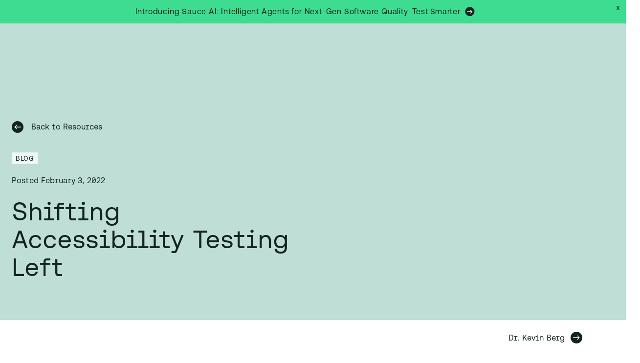

--- FILE ---
content_type: text/html; charset=utf-8
request_url: https://saucelabs.com/resources/blog/shifting-accessibility-testing-left
body_size: 62119
content:
<!DOCTYPE html><html lang="en"><head><meta charSet="utf-8"/><meta name="viewport" content="width=device-width"/><title>Shifting Accessibility Testing Left | Sauce Labs</title><meta property="og:title" content="Shifting Accessibility Testing Left | Sauce Labs"/><meta name="description" content="This post by Sauce Labs TAP partner Evinced covers their web and mobile automation SDKs and how they integrate with tests run on Sauce Labs to create an enterprise-ready solution for accessibility testing."/><meta property="og:description" content="This post by Sauce Labs TAP partner Evinced covers their web and mobile automation SDKs and how they integrate with tests run on Sauce Labs to create an enterprise-ready solution for accessibility testing."/><meta property="og:image" content="https://images.ctfassets.net/vrc8wif0t20g/5E8moCrn6GCK12N0lbVh09/36865cecb24f1c79822c85b6d13174dd/Blog_thumbnails_dark_green.png"/><script type="application/ld+json">{"@context":"https://schema.org","@type":"BreadcrumbList","itemListElement":[{"@type":"ListItem","position":0,"name":"Home","item":"https://saucelabs.com/"},{"@type":"ListItem","position":1,"name":"Blog","item":"https://saucelabs.com/resources/blog"},{"@type":"ListItem","position":2,"name":"Shifting Accessibility Testing Left"}]}</script><script type="application/ld+json">{"@context":"https://schema.org","@type":"NewsArticle","headline":"Shifting Accessibility Testing Left","datePublished":"2022-02-03T00:00:00","author":[{"@type":"Person","name":"Dr. Kevin Berg"}],"image":["//images.ctfassets.net/vrc8wif0t20g/5E8moCrn6GCK12N0lbVh09/36865cecb24f1c79822c85b6d13174dd/Blog_thumbnails_dark_green.png"]}</script><link rel="canonical" href="https://saucelabs.com/resources/blog/shifting-accessibility-testing-left"/><meta name="theme-color" content="#BFDED6"/><meta name="next-head-count" content="11"/><meta property="og:title" content="Sauce Labs"/><meta property="og:description" content="Ensuring quality and reliability with automated testing across browsers, devices, and platforms."/><meta property="og:type" content="website"/><meta property="og:url" content="https://www.saucelabs.com"/><meta property="og:image" content="https://saucelabs.com/images/404-Saucebot.png"/><meta name="twitter:image" content="https://saucelabs.com/images/404-Saucebot.png"/><script>
      (function () {
        var isBot = !!window.Cypress;
        if (!isBot) {
          !function(){var i="analytics",analytics=window[i]=window[i]||[];if(!analytics.initialize)if(analytics.invoked)window.console&&console.error&&console.error("Segment snippet included twice.");else{analytics.invoked=!0;analytics.methods=["trackSubmit","trackClick","trackLink","trackForm","pageview","identify","reset","group","track","ready","alias","debug","page","screen","once","off","on","addSourceMiddleware","addIntegrationMiddleware","setAnonymousId","addDestinationMiddleware","register"];analytics.factory=function(e){return function(){if(window[i].initialized)return window[i][e].apply(window[i],arguments);var n=Array.prototype.slice.call(arguments);if(["track","screen","alias","group","page","identify"].indexOf(e)>-1){var c=document.querySelector("link[rel='canonical']");n.push({__t:"bpc",c:c&&c.getAttribute("href")||void 0,p:location.pathname,u:location.href,s:location.search,t:document.title,r:document.referrer})}n.unshift(e);analytics.push(n);return analytics}};for(var n=0;n<analytics.methods.length;n++){var key=analytics.methods[n];analytics[key]=analytics.factory(key)}analytics.load=function(key,n){var t=document.createElement("script");t.type="text/javascript";t.async=!0;t.setAttribute("data-global-segment-analytics-key",i);t.src="https://cdn.segment.com/analytics.js/v1/" + key + "/analytics.min.js";var r=document.getElementsByTagName("script")[0];r.parentNode.insertBefore(t,r);analytics._loadOptions=n};analytics._writeKey="YOUR_API_KEY";;analytics.SNIPPET_VERSION="5.2.0";
analytics.load("YOUR_API_KEY");

}}();
        } else {
          window.analytics = {
            track: function () { },
            page: function () { }
          };
          window.dataLayer = [];
        }
      })()
    </script><meta name="theme-color" content="#EDF7F5"/><link rel="apple-touch-icon" sizes="180x180" href="/apple-touch-icon.png"/><link rel="icon" type="image/png" sizes="32x32" href="/favicon-32x32.png"/><link rel="icon" type="image/png" sizes="16x16" href="/favicon-16x16.png"/><link rel="manifest" href="/site.webmanifest"/><meta name="msapplication-TileColor" content="#da532c"/><script src="https://accounts.google.com/gsi/client" async="" defer=""></script><link data-next-font="" rel="preconnect" href="/" crossorigin="anonymous"/><script id="newrelic-browser" data-nscript="beforeInteractive">
            ;window.NREUM||(NREUM={});NREUM.init={distributed_tracing:{enabled:true},privacy:{cookies_enabled:true},ajax:{deny_list:["bam.nr-data.net"]}};
            
            ;NREUM.loader_config={accountID:"933394",trustKey:"1380705",agentID:"1134312417",licenseKey:"b2cff8394a",applicationID:"1134312417"};
            ;NREUM.info={beacon:"bam.nr-data.net",errorBeacon:"bam.nr-data.net",licenseKey:"b2cff8394a",applicationID:"1134312417",sa:1};
            ;(()=>{var e,t,r={9071:(e,t,r)=>{"use strict";r.d(t,{I:()=>n});var n=0,i=navigator.userAgent.match(/Firefox[/s](d+.d+)/);i&&(n=+i[1])},6562:(e,t,r)=>{"use strict";r.d(t,{P_:()=>p,Mt:()=>v,C5:()=>f,DL:()=>y,OP:()=>R,lF:()=>L,Yu:()=>E,Dg:()=>g,CX:()=>d,GE:()=>w,sU:()=>k});var n={};r.r(n),r.d(n,{agent:()=>T,match:()=>S,version:()=>A});var i=r(6797),o=r(909),a=r(8610);class s{constructor(e,t){try{if(!e||"object"!=typeof e)return(0,a.Z)("New setting a Configurable requires an object as input");if(!t||"object"!=typeof t)return(0,a.Z)("Setting a Configurable requires a model to set its initial properties");Object.assign(this,t),Object.entries(e).forEach((e=>{let[t,r]=e;const n=(0,o.q)(t);n.length&&r&&"object"==typeof r&&n.forEach((e=>{e in r&&((0,a.Z)('"'.concat(e,'" is a protected attribute and can not be changed in feature ').concat(t,".  It will have no effect.")),delete r[e])})),this[t]=r}))}catch(e){(0,a.Z)("An error occured while setting a Configurable",e)}}}const c={beacon:i.ce.beacon,errorBeacon:i.ce.errorBeacon,licenseKey:void 0,applicationID:void 0,sa:void 0,queueTime:void 0,applicationTime:void 0,ttGuid:void 0,user:void 0,account:void 0,product:void 0,extra:void 0,jsAttributes:{},userAttributes:void 0,atts:void 0,transactionName:void 0,tNamePlain:void 0},u={};function f(e){if(!e)throw new Error("All info objects require an agent identifier!");if(!u[e])throw new Error("Info for ".concat(e," was never set"));return u[e]}function d(e,t){if(!e)throw new Error("All info objects require an agent identifier!");u[e]=new s(t,c),(0,i.Qy)(e,u[e],"info")}const l={allow_bfcache:!0,privacy:{cookies_enabled:!0},ajax:{deny_list:void 0,enabled:!0,harvestTimeSeconds:10},distributed_tracing:{enabled:void 0,exclude_newrelic_header:void 0,cors_use_newrelic_header:void 0,cors_use_tracecontext_headers:void 0,allowed_origins:void 0},ssl:void 0,obfuscate:void 0,jserrors:{enabled:!0,harvestTimeSeconds:10},metrics:{enabled:!0},page_action:{enabled:!0,harvestTimeSeconds:30},page_view_event:{enabled:!0},page_view_timing:{enabled:!0,harvestTimeSeconds:30,long_task:!1},session_trace:{enabled:!0,harvestTimeSeconds:10},spa:{enabled:!0,harvestTimeSeconds:10}},h={};function p(e){if(!e)throw new Error("All configuration objects require an agent identifier!");if(!h[e])throw new Error("Configuration for ".concat(e," was never set"));return h[e]}function g(e,t){if(!e)throw new Error("All configuration objects require an agent identifier!");h[e]=new s(t,l),(0,i.Qy)(e,h[e],"config")}function v(e,t){if(!e)throw new Error("All configuration objects require an agent identifier!");var r=p(e);if(r){for(var n=t.split("."),i=0;i<n.length-1;i++)if("object"!=typeof(r=r[n[i]]))return;r=r[n[n.length-1]]}return r}const m={accountID:void 0,trustKey:void 0,agentID:void 0,licenseKey:void 0,applicationID:void 0,xpid:void 0},b={};function y(e){if(!e)throw new Error("All loader-config objects require an agent identifier!");if(!b[e])throw new Error("LoaderConfig for ".concat(e," was never set"));return b[e]}function w(e,t){if(!e)throw new Error("All loader-config objects require an agent identifier!");b[e]=new s(t,m),(0,i.Qy)(e,b[e],"loader_config")}const E=(0,i.mF)().o;var T=null,A=null;if(navigator.userAgent){var x=navigator.userAgent,_=x.match(/Version\/(\S+)\s+Safari/);_&&-1===x.indexOf("Chrome")&&-1===x.indexOf("Chromium")&&(T="Safari",A=_[1])}function S(e,t){if(!T)return!1;if(e!==T)return!1;if(!t)return!0;if(!A)return!1;for(var r=A.split("."),n=t.split("."),i=0;i<n.length;i++)if(n[i]!==r[i])return!1;return!0}var O=r(5526),P=r(2374);const j="NRBA_SESSION_ID";function D(){if(!P.il)return null;try{let e;return null===(e=window.sessionStorage.getItem(j))&&(e=(0,O.ky)(16),window.sessionStorage.setItem(j,e)),e}catch(e){return null}}var N=r(8226);const C=e=>({customTransaction:void 0,disabled:!1,isolatedBacklog:!1,loaderType:void 0,maxBytes:3e4,offset:Math.floor(P._A?.performance?.timeOrigin||P._A?.performance?.timing?.navigationStart||Date.now()),onerror:void 0,origin:""+P._A.location,ptid:void 0,releaseIds:{},sessionId:1==v(e,"privacy.cookies_enabled")?D():null,xhrWrappable:"function"==typeof P._A.XMLHttpRequest?.prototype?.addEventListener,userAgent:n,version:N.q}),I={};function R(e){if(!e)throw new Error("All runtime objects require an agent identifier!");if(!I[e])throw new Error("Runtime for ".concat(e," was never set"));return I[e]}function k(e,t){if(!e)throw new Error("All runtime objects require an agent identifier!");I[e]=new s(t,C(e)),(0,i.Qy)(e,I[e],"runtime")}function L(e){return function(e){try{const t=f(e);return!!t.licenseKey&&!!t.errorBeacon&&!!t.applicationID}catch(e){return!1}}(e)}},8226:(e,t,r)=>{"use strict";r.d(t,{q:()=>n});const n="1228.PROD"},9557:(e,t,r)=>{"use strict";r.d(t,{w:()=>o});var n=r(8610);const i={agentIdentifier:""};class o{constructor(e){try{if("object"!=typeof e)return(0,n.Z)("shared context requires an object as input");this.sharedContext={},Object.assign(this.sharedContext,i),Object.entries(e).forEach((e=>{let[t,r]=e;Object.keys(i).includes(t)&&(this.sharedContext[t]=r)}))}catch(e){(0,n.Z)("An error occured while setting SharedContext",e)}}}},4329:(e,t,r)=>{"use strict";r.d(t,{L:()=>f,R:()=>c});var n=r(3752),i=r(7022),o=r(4045),a=r(2325);const s={};function c(e,t){const r={staged:!1,priority:a.p[t]||0};u(e),s[e].get(t)||s[e].set(t,r)}function u(e){e&&(s[e]||(s[e]=new Map))}function f(){let e=arguments.length>0&&void 0!==arguments[0]?arguments[0]:"",t=arguments.length>1&&void 0!==arguments[1]?arguments[1]:"feature";if(u(e),!e||!s[e].get(t))return a(t);s[e].get(t).staged=!0;const r=Array.from(s[e]);function a(t){const r=e?n.ee.get(e):n.ee,a=o.X.handlers;if(r.backlog&&a){var s=r.backlog[t],c=a[t];if(c){for(var u=0;s&&u<s.length;++u)d(s[u],c);(0,i.D)(c,(function(e,t){(0,i.D)(t,(function(t,r){r[0].on(e,r[1])}))}))}delete a[t],r.backlog[t]=null,r.emit("drain-"+t,[])}}r.every((e=>{let[t,r]=e;return r.staged}))&&(r.sort(((e,t)=>e[1].priority-t[1].priority)),r.forEach((e=>{let[t]=e;a(t)})))}function d(e,t){var r=e[1];(0,i.D)(t[r],(function(t,r){var n=e[0];if(r[0]===n){var i=r[1],o=e[3],a=e[2];i.apply(o,a)}}))}},3752:(e,t,r)=>{"use strict";r.d(t,{c:()=>d,ee:()=>u});var n=r(6797),i=r(3916),o=r(7022),a=r(6562),s="nr@context";let c=(0,n.fP)();var u;function f(){}function d(e){return(0,i.X)(e,s,l)}function l(){return new f}function h(){u.aborted=!0,u.backlog={}}c.ee?u=c.ee:(u=function e(t,r){var n={},c={},d={},p=!1;try{p=16===r.length&&(0,a.OP)(r).isolatedBacklog}catch(e){}var g={on:b,addEventListener:b,removeEventListener:y,emit:m,get:E,listeners:w,context:v,buffer:T,abort:h,aborted:!1,isBuffering:A,debugId:r,backlog:p?{}:t&&"object"==typeof t.backlog?t.backlog:{}};return g;function v(e){return e&&e instanceof f?e:e?(0,i.X)(e,s,l):l()}function m(e,r,n,i,o){if(!1!==o&&(o=!0),!u.aborted||i){t&&o&&t.emit(e,r,n);for(var a=v(n),s=w(e),f=s.length,d=0;d<f;d++)s[d].apply(a,r);var l=x()[c[e]];return l&&l.push([g,e,r,a]),a}}function b(e,t){n[e]=w(e).concat(t)}function y(e,t){var r=n[e];if(r)for(var i=0;i<r.length;i++)r[i]===t&&r.splice(i,1)}function w(e){return n[e]||[]}function E(t){return d[t]=d[t]||e(g,t)}function T(e,t){var r=x();g.aborted||(0,o.D)(e,(function(e,n){t=t||"feature",c[n]=t,t in r||(r[t]=[])}))}function A(e){return!!x()[c[e]]}function x(){return g.backlog}}(void 0,"globalEE"),c.ee=u)},9252:(e,t,r)=>{"use strict";r.d(t,{E:()=>n,p:()=>i});var n=r(3752).ee.get("handle");function i(e,t,r,i,o){o?(o.buffer([e],i),o.emit(e,t,r)):(n.buffer([e],i),n.emit(e,t,r))}},4045:(e,t,r)=>{"use strict";r.d(t,{X:()=>o});var n=r(9252);o.on=a;var i=o.handlers={};function o(e,t,r,o){a(o||n.E,i,e,t,r)}function a(e,t,r,i,o){o||(o="feature"),e||(e=n.E);var a=t[o]=t[o]||{};(a[r]=a[r]||[]).push([e,i])}},8544:(e,t,r)=>{"use strict";r.d(t,{bP:()=>s,iz:()=>c,m$:()=>a});var n=r(2374);let i=!1,o=!1;try{const e={get passive(){return i=!0,!1},get signal(){return o=!0,!1}};n._A.addEventListener("test",null,e),n._A.removeEventListener("test",null,e)}catch(e){}function a(e,t){return i||o?{capture:!!e,passive:i,signal:t}:!!e}function s(e,t){let r=arguments.length>2&&void 0!==arguments[2]&&arguments[2];window.addEventListener(e,t,a(r))}function c(e,t){let r=arguments.length>2&&void 0!==arguments[2]&&arguments[2];document.addEventListener(e,t,a(r))}},5526:(e,t,r)=>{"use strict";r.d(t,{Ht:()=>a,M:()=>o,Rl:()=>i,ky:()=>s});var n=r(2374);function i(){var e=null,t=0,r=n._A?.crypto||n._A?.msCrypto;function i(){return e?15&e[t++]:16*Math.random()|0}r&&r.getRandomValues&&(e=r.getRandomValues(new Uint8Array(31)));for(var o,a="xxxxxxxx-xxxx-4xxx-yxxx-xxxxxxxxxxxx",s="",c=0;c<a.length;c++)s+="x"===(o=a[c])?i().toString(16):"y"===o?(o=3&i()|8).toString(16):o;return s}function o(){return s(16)}function a(){return s(32)}function s(e){var t=null,r=0,n=self.crypto||self.msCrypto;n&&n.getRandomValues&&Uint8Array&&(t=n.getRandomValues(new Uint8Array(31)));for(var i=[],o=0;o<e;o++)i.push(a().toString(16));return i.join("");function a(){return t?15&t[r++]:16*Math.random()|0}}},2053:(e,t,r)=>{"use strict";r.d(t,{B:()=>n,z:()=>i});const n=(new Date).getTime();function i(){return Math.round(performance.now())}},8283:(e,t,r)=>{"use strict";r.d(t,{B:()=>a,L:()=>s});var n=r(6562),i=r(2053),o={};function a(e,t,r){void 0===r&&(r=(0,i.z)()+(0,n.OP)(e).offset),o[e]=o[e]||{},o[e][t]=r}function s(e,t,r,n){const i=e.sharedContext.agentIdentifier;var a=o[i]?.[r],s=o[i]?.[n];void 0!==a&&void 0!==s&&e.store("measures",t,{value:s-a})}},2545:(e,t,r)=>{"use strict";r.d(t,{L:()=>c});var n=r(9071),i=r(8544),o=r(8305),a=r(2374),s=r(6998);if(a.v6){a._A.cleanupTasks=[];const e=a._A.close;a._A.close=()=>{for(let e of a._A.cleanupTasks)e();e()}}function c(e,t){if(a.il)if(t)(0,s.N)(e,!0),(0,i.bP)("pagehide",e);else{var r=(0,o.Z)(e);!n.I||navigator.sendBeacon?(0,i.bP)("pagehide",r):(0,i.bP)("beforeunload",r),(0,i.bP)("unload",r)}else a.v6&&a._A.cleanupTasks.push(e)}},6368:(e,t,r)=>{"use strict";r.d(t,{e:()=>o});var n=r(2374),i={};function o(e){if(e in i)return i[e];if(0===(e||"").indexOf("data:"))return{protocol:"data"};let t;var r=n._A?.location,o={};if(n.il)t=document.createElement("a"),t.href=e;else try{t=new URL(e,r.href)}catch(e){return o}o.port=t.port;var a=t.href.split("://");!o.port&&a[1]&&(o.port=a[1].split("/")[0].split("@").pop().split(":")[1]),o.port&&"0"!==o.port||(o.port="https"===a[0]?"443":"80"),o.hostname=t.hostname||r.hostname,o.pathname=t.pathname,o.protocol=a[0],"/"!==o.pathname.charAt(0)&&(o.pathname="/"+o.pathname);var s=!t.protocol||":"===t.protocol||t.protocol===r.protocol,c=t.hostname===r.hostname&&t.port===r.port;return o.sameOrigin=s&&(!t.hostname||c),"/"===o.pathname&&(i[e]=o),o}},8610:(e,t,r)=>{"use strict";function n(e,t){console&&console.warn&&"function"==typeof console.warn&&(console.warn("New Relic: ".concat(e)),t&&console.warn(t))}r.d(t,{Z:()=>n})},3916:(e,t,r)=>{"use strict";r.d(t,{X:()=>i});var n=Object.prototype.hasOwnProperty;function i(e,t,r){if(n.call(e,t))return e[t];var i=r();if(Object.defineProperty&&Object.keys)try{return Object.defineProperty(e,t,{value:i,writable:!0,enumerable:!1}),i}catch(e){}return e[t]=i,i}},2374:(e,t,r)=>{"use strict";r.d(t,{_A:()=>o,il:()=>n,lW:()=>a,v6:()=>i});const n=Boolean("undefined"!=typeof window&&window.document),i=Boolean("undefined"!=typeof WorkerGlobalScope&&self.navigator instanceof WorkerNavigator);let o=(()=>{if(n)return window;if(i){if("undefined"!=typeof globalThis&&globalThis instanceof WorkerGlobalScope)return globalThis;if(self instanceof WorkerGlobalScope)return self}throw new Error('New Relic browser agent shutting down due to error: Unable to locate global scope. This is possibly due to code redefining browser global variables like "self" and "window".')})();function a(){return o}},7022:(e,t,r)=>{"use strict";r.d(t,{D:()=>i});var n=Object.prototype.hasOwnProperty;function i(e,t){var r=[],i="",o=0;for(i in e)n.call(e,i)&&(r[o]=t(i,e[i]),o+=1);return r}},8305:(e,t,r)=>{"use strict";r.d(t,{Z:()=>o});var n=r(8683),i=r.n(n);function o(e){var t,r=!1;return function(){return r?t:(r=!0,t=e.apply(this,i()(arguments)))}}},2438:(e,t,r)=>{"use strict";r.d(t,{P:()=>o});var n=r(3752);const i=()=>{const e=new WeakSet;return(t,r)=>{if("object"==typeof r&&null!==r){if(e.has(r))return;e.add(r)}return r}};function o(e){try{return JSON.stringify(e,i())}catch(e){try{n.ee.emit("internal-error",[e])}catch(e){}}}},2650:(e,t,r)=>{"use strict";r.d(t,{K:()=>a,b:()=>o});var n=r(8544);function i(){return"undefined"==typeof document||"complete"===document.readyState}function o(e,t){if(i())return e();(0,n.bP)("load",e,t)}function a(e){if(i())return e();(0,n.iz)("DOMContentLoaded",e)}},6797:(e,t,r)=>{"use strict";r.d(t,{EZ:()=>u,Qy:()=>c,ce:()=>o,fP:()=>a,gG:()=>f,mF:()=>s});var n=r(2053),i=r(2374);const o={beacon:"bam.nr-data.net",errorBeacon:"bam.nr-data.net"};function a(){return i._A.NREUM||(i._A.NREUM={}),void 0===i._A.newrelic&&(i._A.newrelic=i._A.NREUM),i._A.NREUM}function s(){let e=a();return e.o||(e.o={ST:i._A.setTimeout,SI:i._A.setImmediate,CT:i._A.clearTimeout,XHR:i._A.XMLHttpRequest,REQ:i._A.Request,EV:i._A.Event,PR:i._A.Promise,MO:i._A.MutationObserver,FETCH:i._A.fetch}),e}function c(e,t,r){let i=a();const o=i.initializedAgents||{},s=o[e]||{};return Object.keys(s).length||(s.initializedAt={ms:(0,n.z)(),date:new Date}),i.initializedAgents={...o,[e]:{...s,[r]:t}},i}function u(e,t){a()[e]=t}function f(){return function(){let e=a();const t=e.info||{};e.info={beacon:o.beacon,errorBeacon:o.errorBeacon,...t}}(),function(){let e=a();const t=e.init||{};e.init={...t}}(),s(),function(){let e=a();const t=e.loader_config||{};e.loader_config={...t}}(),a()}},6998:(e,t,r)=>{"use strict";r.d(t,{N:()=>i,e:()=>o});var n=r(8544);function i(e){let t=arguments.length>1&&void 0!==arguments[1]&&arguments[1];return void(0,n.iz)("visibilitychange",(function(){if(t){if("hidden"!=document.visibilityState)return;e()}e(document.visibilityState)}))}function o(){return"hidden"===document.visibilityState?-1:1/0}},6408:(e,t,r)=>{"use strict";r.d(t,{W:()=>i});var n=r(2374);function i(){return"function"==typeof n._A?.PerformanceObserver}},8675:(e,t,r)=>{"use strict";r.d(t,{t:()=>n});const n=r(2325).D.ajax},8322:(e,t,r)=>{"use strict";r.d(t,{A:()=>i,t:()=>n});const n=r(2325).D.jserrors,i="nr@seenError"},6034:(e,t,r)=>{"use strict";r.d(t,{gF:()=>o,mY:()=>i,t9:()=>n,vz:()=>s,xS:()=>a});const n=r(2325).D.metrics,i="sm",o="cm",a="storeSupportabilityMetrics",s="storeEventMetrics"},6486:(e,t,r)=>{"use strict";r.d(t,{t:()=>n});const n=r(2325).D.pageAction},2484:(e,t,r)=>{"use strict";r.d(t,{t:()=>n});const n=r(2325).D.pageViewEvent},6382:(e,t,r)=>{"use strict";r.d(t,{t:()=>n});const n=r(2325).D.pageViewTiming},2628:(e,t,r)=>{"use strict";r.r(t),r.d(t,{ADD_EVENT_LISTENER:()=>g,BST_RESOURCE:()=>a,BST_TIMER:()=>l,END:()=>u,FEATURE_NAME:()=>i,FN_END:()=>d,FN_START:()=>f,ORIG_EVENT:()=>p,PUSH_STATE:()=>h,RESOURCE:()=>s,RESOURCE_TIMING_BUFFER_FULL:()=>o,START:()=>c});var n=r(6562);const i=r(2325).D.sessionTrace,o="resourcetimingbufferfull",a="bstResource",s="resource",c="-start",u="-end",f="fn"+c,d="fn"+u,l="bstTimer",h="pushState",p=n.Yu.EV,g="addEventListener"},755:(e,t,r)=>{"use strict";r.r(t),r.d(t,{BODY:()=>T,CB_END:()=>A,CB_START:()=>u,END:()=>E,FEATURE_NAME:()=>i,FETCH:()=>_,FETCH_BODY:()=>m,FETCH_DONE:()=>v,FETCH_START:()=>g,FN_END:()=>c,FN_START:()=>s,INTERACTION:()=>l,INTERACTION_API:()=>f,INTERACTION_EVENTS:()=>o,JSONP_END:()=>b,JSONP_NODE:()=>p,JS_TIME:()=>x,MAX_TIMER_BUDGET:()=>a,REMAINING:()=>d,SPA_NODE:()=>h,START:()=>w,originalSetTimeout:()=>y});var n=r(6562);r(2374);const i=r(2325).D.spa,o=["click","submit","keypress","keydown","keyup","change"],a=999,s="fn-start",c="fn-end",u="cb-start",f="api-ixn-",d="remaining",l="interaction",h="spaNode",p="jsonpNode",g="fetch-start",v="fetch-done",m="fetch-body-",b="jsonp-end",y=n.Yu.ST,w="-start",E="-end",T="-body",A="cb"+E,x="jsTime",_="fetch"},1509:(e,t,r)=>{"use strict";r.d(t,{W:()=>s});var n=r(6562),i=r(3752),o=r(2384),a=r(6797);class s{constructor(e,t,r){this.agentIdentifier=e,this.aggregator=t,this.ee=i.ee.get(e,(0,n.OP)(this.agentIdentifier).isolatedBacklog),this.featureName=r,this.blocked=!1,this.checkConfiguration()}checkConfiguration(){if(!(0,n.lF)(this.agentIdentifier)){let e={...(0,a.gG)().info?.jsAttributes};try{e={...e,...(0,n.C5)(this.agentIdentifier)?.jsAttributes}}catch(e){}(0,o.j)(this.agentIdentifier,{...(0,a.gG)(),info:{...(0,a.gG)().info,jsAttributes:e}})}}}},2384:(e,t,r)=>{"use strict";r.d(t,{j:()=>w});var n=r(8683),i=r.n(n),o=r(2325),a=r(6562),s=r(9252),c=r(7022),u=r(3752),f=r(2053),d=r(4329),l=r(2650),h=r(2374),p=r(8610),g=r(6034);function v(e){["setErrorHandler","finished","addToTrace","inlineHit","addRelease","addPageAction","setCurrentRouteName","setPageViewName","setCustomAttribute","interaction","noticeError"].forEach((t=>{e[t]=function(){for(var r=arguments.length,n=new Array(r),i=0;i<r;i++)n[i]=arguments[i];return function(t){for(var r=arguments.length,n=new Array(r>1?r-1:0),i=1;i<r;i++)n[i-1]=arguments[i];Object.values(e.initializedAgents).forEach((e=>{e.exposed&&e.api[t]&&e.api[t](...n)}))}(t,...n)}}))}var m=r(6797);const b={stn:[o.D.sessionTrace],err:[o.D.jserrors,o.D.metrics],ins:[o.D.pageAction],spa:[o.D.spa]};const y={};function w(e){let t=arguments.length>1&&void 0!==arguments[1]?arguments[1]:{},n=arguments.length>2?arguments[2]:void 0,w=arguments.length>3?arguments[3]:void 0,{init:E,info:T,loader_config:A,runtime:x={loaderType:n},exposed:_=!0}=t;const S=(0,m.gG)();let O={};return T||(E=S.init,T=S.info,A=S.loader_config,O=S),h.v6&&(T.jsAttributes={...T.jsAttributes,isWorker:!0}),(0,a.CX)(e,T),(0,a.Dg)(e,E||{}),(0,a.GE)(e,A||{}),(0,a.sU)(e,x),function(e,t,n){n||(0,d.R)(e,"api"),v(t);var m=u.ee.get(e),b=m.get("tracer"),y="api-",w=y+"ixn-";function E(){}(0,c.D)(["setErrorHandler","finished","addToTrace","inlineHit","addRelease"],(function(e,r){t[r]=A(y,r,!0,"api")})),t.addPageAction=A(y,"addPageAction",!0,o.D.pageAction),t.setCurrentRouteName=A(y,"routeName",!0,o.D.spa),t.setPageViewName=function(t,r){if("string"==typeof t)return"/"!==t.charAt(0)&&(t="/"+t),(0,a.OP)(e).customTransaction=(r||"http://custom.transaction")+t,A(y,"setPageViewName",!0,"api")()},t.setCustomAttribute=function(t,r){const n=(0,a.C5)(e);return(0,a.CX)(e,{...n,jsAttributes:{...n.jsAttributes,[t]:r}}),A(y,"setCustomAttribute",!0,"api")()},t.interaction=function(){return(new E).get()};var T=E.prototype={createTracer:function(e,t){var r={},n=this,i="function"==typeof t;return(0,s.p)(w+"tracer",[(0,f.z)(),e,r],n,o.D.spa,m),function(){if(b.emit((i?"":"no-")+"fn-start",[(0,f.z)(),n,i],r),i)try{return t.apply(this,arguments)}catch(e){throw b.emit("fn-err",[arguments,this,"string"==typeof e?new Error(e):e],r),e}finally{b.emit("fn-end",[(0,f.z)()],r)}}}};function A(e,t,r,n){return function(){return(0,s.p)(g.xS,["API/"+t+"/called"],void 0,o.D.metrics,m),(0,s.p)(e+t,[(0,f.z)()].concat(i()(arguments)),r?null:this,n,m),r?void 0:this}}function x(){r.e(439).then(r.bind(r,5692)).then((t=>{let{setAPI:r}=t;r(e),(0,d.L)(e,"api")})).catch((()=>(0,p.Z)("Downloading runtime APIs failed...")))}(0,c.D)("actionText,setName,setAttribute,save,ignore,onEnd,getContext,end,get".split(","),(function(e,t){T[t]=A(w,t,void 0,o.D.spa)})),t.noticeError=function(e,t){"string"==typeof e&&(e=new Error(e)),(0,s.p)(g.xS,["API/noticeError/called"],void 0,o.D.metrics,m),(0,s.p)("err",[e,(0,f.z)(),!1,t],void 0,o.D.jserrors,m)},h.v6?x():(0,l.b)((()=>x()),!0)}(e,O,w),(0,m.Qy)(e,S,"api"),(0,m.Qy)(e,_,"exposed"),(0,m.EZ)("activatedFeatures",y),(0,m.EZ)("setToken",(t=>function(e,t){var r=u.ee.get(t);e&&"object"==typeof e&&((0,c.D)(e,(function(e,t){if(!t)return(b[e]||[]).forEach((t=>{(0,s.p)("block-"+e,[],void 0,t,r)}));y[e]||((0,s.p)("feat-"+e,[],void 0,b[e],r),y[e]=!0)})),(0,d.L)(t,o.D.pageViewEvent))}(t,e))),O}},909:(e,t,r)=>{"use strict";r.d(t,{Z:()=>i,q:()=>o});var n=r(2325);function i(e){switch(e){case n.D.ajax:return[n.D.jserrors];case n.D.sessionTrace:return[n.D.ajax,n.D.pageViewEvent];case n.D.pageViewTiming:return[n.D.pageViewEvent];default:return[]}}function o(e){return e===n.D.jserrors?[]:["auto"]}},2325:(e,t,r)=>{"use strict";r.d(t,{D:()=>n,p:()=>i});const n={ajax:"ajax",jserrors:"jserrors",metrics:"metrics",pageAction:"page_action",pageViewEvent:"page_view_event",pageViewTiming:"page_view_timing",sessionTrace:"session_trace",spa:"spa"},i={[n.pageViewEvent]:1,[n.pageViewTiming]:2,[n.metrics]:3,[n.jserrors]:4,[n.ajax]:5,[n.sessionTrace]:6,[n.pageAction]:7,[n.spa]:8}},8683:e=>{e.exports=function(e,t,r){t||(t=0),void 0===r&&(r=e?e.length:0);for(var n=-1,i=r-t||0,o=Array(i<0?0:i);++n<i;)o[n]=e[t+n];return o}}},n={};function i(e){var t=n[e];if(void 0!==t)return t.exports;var o=n[e]={exports:{}};return r[e](o,o.exports,i),o.exports}i.m=r,i.n=e=>{var t=e&&e.__esModule?()=>e.default:()=>e;return i.d(t,{a:t}),t},i.d=(e,t)=>{for(var r in t)i.o(t,r)&&!i.o(e,r)&&Object.defineProperty(e,r,{enumerable:!0,get:t[r]})},i.f={},i.e=e=>Promise.all(Object.keys(i.f).reduce(((t,r)=>(i.f[r](e,t),t)),[])),i.u=e=>(({78:"page_action-aggregate",147:"metrics-aggregate",193:"session_trace-aggregate",317:"jserrors-aggregate",348:"page_view_timing-aggregate",439:"async-api",729:"lazy-loader",786:"page_view_event-aggregate",873:"spa-aggregate",898:"ajax-aggregate"}[e]||e)+"."+{78:"1ef08094",147:"56d9a464",193:"ada8b15b",317:"64f61365",348:"ced8c919",439:"61caf4d9",729:"37550b27",786:"46b69e61",862:"e74e95d2",873:"7222cbb6",898:"e6085a9a"}[e]+"-1228.min.js"),i.o=(e,t)=>Object.prototype.hasOwnProperty.call(e,t),e={},t="NRBA:",i.l=(r,n,o,a)=>{if(e[r])e[r].push(n);else{var s,c;if(void 0!==o)for(var u=document.getElementsByTagName("script"),f=0;f<u.length;f++){var d=u[f];if(d.getAttribute("src")==r||d.getAttribute("data-webpack")==t+o){s=d;break}}s||(c=!0,(s=document.createElement("script")).charset="utf-8",s.timeout=120,i.nc&&s.setAttribute("nonce",i.nc),s.setAttribute("data-webpack",t+o),s.src=r),e[r]=[n];var l=(t,n)=>{s.onerror=s.onload=null,clearTimeout(h);var i=e[r];if(delete e[r],s.parentNode&&s.parentNode.removeChild(s),i&&i.forEach((e=>e(n))),t)return t(n)},h=setTimeout(l.bind(null,void 0,{type:"timeout",target:s}),12e4);s.onerror=l.bind(null,s.onerror),s.onload=l.bind(null,s.onload),c&&document.head.appendChild(s)}},i.r=e=>{"undefined"!=typeof Symbol&&Symbol.toStringTag&&Object.defineProperty(e,Symbol.toStringTag,{value:"Module"}),Object.defineProperty(e,"__esModule",{value:!0})},i.p="https://js-agent.newrelic.com/",(()=>{var e={771:0,338:0};i.f.j=(t,r)=>{var n=i.o(e,t)?e[t]:void 0;if(0!==n)if(n)r.push(n[2]);else{var o=new Promise(((r,i)=>n=e[t]=[r,i]));r.push(n[2]=o);var a=i.p+i.u(t),s=new Error;i.l(a,(r=>{if(i.o(e,t)&&(0!==(n=e[t])&&(e[t]=void 0),n)){var o=r&&("load"===r.type?"missing":r.type),a=r&&r.target&&r.target.src;s.message="Loading chunk "+t+" failed.\n("+o+": "+a+")",s.name="ChunkLoadError",s.type=o,s.request=a,n[1](s)}}),"chunk-"+t,t)}};var t=(t,r)=>{var n,o,[a,s,c]=r,u=0;if(a.some((t=>0!==e[t]))){for(n in s)i.o(s,n)&&(i.m[n]=s[n]);if(c)c(i)}for(t&&t(r);u<a.length;u++)o=a[u],i.o(e,o)&&e[o]&&e[o][0](),e[o]=0},r=window.webpackChunkNRBA=window.webpackChunkNRBA||[];r.forEach(t.bind(null,0)),r.push=t.bind(null,r.push.bind(r))})();var o={};(()=>{"use strict";i.r(o);var e=i(2325),t=i(6562);const r=Object.values(e.D);function n(e){const n={};return r.forEach((r=>{n[r]=function(e,r){return!1!==(0,t.Mt)(r,"".concat(e,".enabled"))}(r,e)})),n}var a=i(2384),s=i(909),c=i(9252),u=i(2053),f=i(8283),d=i(4329),l=i(1509),h=i(2650),p=i(2374),g=i(8610);class v extends l.W{constructor(e,t,r){let n=!(arguments.length>3&&void 0!==arguments[3])||arguments[3];super(e,t,r),this.hasAggregator=!1,this.auto=n,this.abortHandler,n&&(0,d.R)(e,r)}importAggregator(){if(this.hasAggregator||!this.auto)return;this.hasAggregator=!0;const e=async()=>{try{const{lazyLoader:e}=await i.e(729).then(i.bind(i,8110)),{Aggregate:t}=await e(this.featureName,"aggregate");new t(this.agentIdentifier,this.aggregator)}catch(e){(0,g.Z)("Downloading ".concat(this.featureName," failed...")),this.abortHandler?.()}};p.v6?e():(0,h.b)((()=>e()),!0)}}var m,b,y,w=i(2484);class E extends v{constructor(e,r){let n=!(arguments.length>2&&void 0!==arguments[2])||arguments[2];super(e,r,w.t,n),(0,f.B)(e,"starttime",(0,t.OP)(e).offset),(0,f.B)(e,"firstbyte",u.B),(0,h.K)((()=>this.measureDomContentLoaded())),(0,h.b)((()=>this.measureWindowLoaded()),!0),this.importAggregator()}measureWindowLoaded(){var r=(0,u.z)();(0,f.B)(this.agentIdentifier,"onload",r+(0,t.OP)(this.agentIdentifier).offset),(0,c.p)("timing",["load",r],void 0,e.D.pageViewTiming,this.ee)}measureDomContentLoaded(){(0,f.B)(this.agentIdentifier,"domContent",(0,u.z)()+(0,t.OP)(this.agentIdentifier).offset)}}m=E,b="featureName",y=w.t,(b=function(e){var t=function(e,t){if("object"!=typeof e||null===e)return e;var r=e[Symbol.toPrimitive];if(void 0!==r){var n=r.call(e,t||"default");if("object"!=typeof n)return n;throw new TypeError("@@toPrimitive must return a primitive value.")}return("string"===t?String:Number)(e)}(e,"string");return"symbol"==typeof t?t:String(t)}(b))in m?Object.defineProperty(m,b,{value:y,enumerable:!0,configurable:!0,writable:!0}):m[b]=y;var T=i(9557),A=i(7022);class x extends T.w{constructor(e){super(e),this.aggregatedData={}}store(e,t,r,n,i){var o=this.getBucket(e,t,r,i);return o.metrics=function(e,t){t||(t={count:0});return t.count+=1,(0,A.D)(e,(function(e,r){t[e]=_(r,t[e])})),t}(n,o.metrics),o}merge(e,t,r,n,i){var o=this.getBucket(e,t,n,i);if(o.metrics){var a=o.metrics;a.count+=r.count,(0,A.D)(r,(function(e,t){if("count"!==e){var n=a[e],i=r[e];i&&!i.c?a[e]=_(i.t,n):a[e]=function(e,t){if(!t)return e;t.c||(t=S(t.t));return t.min=Math.min(e.min,t.min),t.max=Math.max(e.max,t.max),t.t+=e.t,t.sos+=e.sos,t.c+=e.c,t}(i,a[e])}}))}else o.metrics=r}storeMetric(e,t,r,n){var i=this.getBucket(e,t,r);return i.stats=_(n,i.stats),i}getBucket(e,t,r,n){this.aggregatedData[e]||(this.aggregatedData[e]={});var i=this.aggregatedData[e][t];return i||(i=this.aggregatedData[e][t]={params:r||{}},n&&(i.custom=n)),i}get(e,t){return t?this.aggregatedData[e]&&this.aggregatedData[e][t]:this.aggregatedData[e]}take(e){for(var t={},r="",n=!1,i=0;i<e.length;i++)t[r=e[i]]=O(this.aggregatedData[r]),t[r].length&&(n=!0),delete this.aggregatedData[r];return n?t:null}}function _(e,t){return null==e?function(e){e?e.c++:e={c:1};return e}(t):t?(t.c||(t=S(t.t)),t.c+=1,t.t+=e,t.sos+=e*e,e>t.max&&(t.max=e),e<t.min&&(t.min=e),t):{t:e}}function S(e){return{t:e,min:e,max:e,sos:e*e,c:1}}function O(e){return"object"!=typeof e?[]:(0,A.D)(e,P)}function P(e,t){return t}var j=i(6797),D=i(5526),N=i(2438);var C,I=i(6998),R=i(8544),k=i(6382),L=-1,H=function(e){addEventListener("pageshow",(function(t){t.persisted&&(L=t.timeStamp,e(t))}),!0)},z=function(){return window.performance&&performance.getEntriesByType&&performance.getEntriesByType("navigation")[0]},M=function(){var e=z();return e&&e.activationStart||0},B=function(e,t){var r=z(),n="navigate";return L>=0?n="back-forward-cache":r&&(n=document.prerendering||M()>0?"prerender":document.wasDiscarded?"restore":r.type.replace(/_/g,"-")),{name:e,value:void 0===t?-1:t,rating:"good",delta:0,entries:[],id:"v3-".concat(Date.now(),"-").concat(Math.floor(8999999999999*Math.random())+1e12),navigationType:n}},F=function(e,t,r){try{if(PerformanceObserver.supportedEntryTypes.includes(e)){var n=new PerformanceObserver((function(e){Promise.resolve().then((function(){t(e.getEntries())}))}));return n.observe(Object.assign({type:e,buffered:!0},r||{})),n}}catch(e){}},U=function(e,t,r,n){var i,o;return function(a){t.value>=0&&(a||n)&&((o=t.value-(i||0))||void 0===i)&&(i=t.value,t.delta=o,t.rating=function(e,t){return e>t[1]?"poor":e>t[0]?"needs-improvement":"good"}(t.value,r),e(t))}},V=function(e){var t=function(t){"pagehide"!==t.type&&"hidden"!==document.visibilityState||e(t)};addEventListener("visibilitychange",t,!0),addEventListener("pagehide",t,!0)},W=function(e){document.prerendering?addEventListener("prerenderingchange",(function(){return e()}),!0):e()},q=(new Date,0),G=1/0,X=0,$=function(e){e.forEach((function(e){e.interactionId&&(G=Math.min(G,e.interactionId),X=Math.max(X,e.interactionId),q=X?(X-G)/7+1:0)}))},Z=function(){return C?q:performance.interactionCount||0},Y=function(){"interactionCount"in performance||C||(C=F("event",$,{type:"event",buffered:!0,durationThreshold:0}))},Q=[200,500],K=0,J=function(){return Z()-K},ee=[],te={},re=function(e){var t=ee[ee.length-1],r=te[e.interactionId];if(r||ee.length<10||e.duration>t.latency){if(r)r.entries.push(e),r.latency=Math.max(r.latency,e.duration);else{var n={id:e.interactionId,latency:e.duration,entries:[e]};te[n.id]=n,ee.push(n)}ee.sort((function(e,t){return t.latency-e.latency})),ee.splice(10).forEach((function(e){delete te[e.id]}))}},ne=i(2545);class ie extends v{constructor(r,n){var i;let o=!(arguments.length>2&&void 0!==arguments[2])||arguments[2];if(super(r,n,k.t,o),i=this,p.il){if(this.pageHiddenTime=(0,I.e)(),this.performanceObserver,this.lcpPerformanceObserver,this.clsPerformanceObserver,this.fiRecorded=!1,"PerformanceObserver"in window&&"function"==typeof window.PerformanceObserver){this.performanceObserver=new PerformanceObserver((function(){return i.perfObserver(...arguments)}));try{this.performanceObserver.observe({entryTypes:["paint"]})}catch(e){}this.lcpPerformanceObserver=new PerformanceObserver((function(){return i.lcpObserver(...arguments)}));try{this.lcpPerformanceObserver.observe({entryTypes:["largest-contentful-paint"]})}catch(e){}this.clsPerformanceObserver=new PerformanceObserver((function(){return i.clsObserver(...arguments)}));try{this.clsPerformanceObserver.observe({type:"layout-shift",buffered:!0})}catch(e){}}this.fiRecorded=!1;["click","keydown","mousedown","pointerdown","touchstart"].forEach((e=>{(0,R.iz)(e,(function(){return i.captureInteraction(...arguments)}))})),function(e,t){t=t||{},W((function(){Y();var r,n=B("INP"),i=function(e){e.forEach((function(e){e.interactionId&&re(e),"first-input"===e.entryType&&!ee.some((function(t){return t.entries.some((function(t){return e.duration===t.duration&&e.startTime===t.startTime}))}))&&re(e)}));var t,i=(t=Math.min(ee.length-1,Math.floor(J()/50)),ee[t]);i&&i.latency!==n.value&&(n.value=i.latency,n.entries=i.entries,r())},o=F("event",i,{durationThreshold:t.durationThreshold||40});r=U(e,n,Q,t.reportAllChanges),o&&(o.observe({type:"first-input",buffered:!0}),V((function(){i(o.takeRecords()),n.value<0&&J()>0&&(n.value=0,n.entries=[]),r(!0)})),H((function(){ee=[],K=Z(),n=B("INP"),r=U(e,n,Q,t.reportAllChanges)})))}))}((t=>{let{name:r,value:n,id:i}=t;(0,c.p)("timing",[r.toLowerCase(),n,{metricId:i}],void 0,e.D.pageViewTiming,this.ee)})),!0===(0,t.Mt)(this.agentIdentifier,"page_view_timing.long_task")&&(e=>{const t=t=>{t.forEach((t=>{const r={name:"LT",value:t.duration,info:{ltFrame:t.name,ltStart:t.startTime,ltCtr:t.attribution[0].containerType}};"window"!==r.info.ltCtr&&Object.assign(r.info,{ltCtrSrc:t.attribution[0].containerSrc,ltCtrId:t.attribution[0].containerId,ltCtrName:t.attribution[0].containerName}),e(r)}))};let r;try{PerformanceObserver.supportedEntryTypes.includes("longtask")&&(r=new PerformanceObserver((e=>{Promise.resolve().then((()=>{t(e.getEntries())}))})),r.observe({type:"longtask",buffered:!0}))}catch(e){}r&&(0,ne.L)((()=>{t(r.takeRecords())}),!0)})((t=>{let{name:r,value:n,info:i}=t;(0,c.p)("timing",[r.toLowerCase(),n,i],void 0,e.D.pageViewTiming,this.ee)})),(0,I.N)((()=>{this.pageHiddenTime=(0,u.z)(),(0,c.p)("docHidden",[this.pageHiddenTime],void 0,e.D.pageViewTiming,this.ee)}),!0),(0,R.bP)("pagehide",(()=>(0,c.p)("winPagehide",[(0,u.z)()],void 0,e.D.pageViewTiming,this.ee))),this.importAggregator()}}perfObserver(t,r){t.getEntries().forEach((t=>{"first-paint"===t.name?(0,c.p)("timing",["fp",Math.floor(t.startTime)],void 0,e.D.pageViewTiming,this.ee):"first-contentful-paint"===t.name&&(0,c.p)("timing",["fcp",Math.floor(t.startTime)],void 0,e.D.pageViewTiming,this.ee)}))}lcpObserver(t,r){var n=t.getEntries();if(n.length>0){var i=n[n.length-1];if(this.pageHiddenTime<i.startTime)return;var o=[i],a=this.addConnectionAttributes({});a&&o.push(a),(0,c.p)("lcp",o,void 0,e.D.pageViewTiming,this.ee)}}clsObserver(t){t.getEntries().forEach((t=>{t.hadRecentInput||(0,c.p)("cls",[t],void 0,e.D.pageViewTiming,this.ee)}))}addConnectionAttributes(e){var t=navigator.connection||navigator.mozConnection||navigator.webkitConnection;if(t)return t.type&&(e["net-type"]=t.type),t.effectiveType&&(e["net-etype"]=t.effectiveType),t.rtt&&(e["net-rtt"]=t.rtt),t.downlink&&(e["net-dlink"]=t.downlink),e}captureInteraction(r){if(r instanceof t.Yu.EV&&!this.fiRecorded){var n=Math.round(r.timeStamp),i={type:r.type};this.addConnectionAttributes(i);const o=(0,t.OP)(this.agentIdentifier).offset;n<=(0,u.z)()?i.fid=(0,u.z)()-n:n>o&&n<=Date.now()?(n-=o,i.fid=(0,u.z)()-n):n=(0,u.z)(),this.fiRecorded=!0,(0,c.p)("timing",["fi",n,i],void 0,e.D.pageViewTiming,this.ee)}}}!function(e,t,r){(t=function(e){var t=function(e,t){if("object"!=typeof e||null===e)return e;var r=e[Symbol.toPrimitive];if(void 0!==r){var n=r.call(e,t||"default");if("object"!=typeof n)return n;throw new TypeError("@@toPrimitive must return a primitive value.")}return("string"===t?String:Number)(e)}(e,"string");return"symbol"==typeof t?t:String(t)}(t))in e?Object.defineProperty(e,t,{value:r,enumerable:!0,configurable:!0,writable:!0}):e[t]=r}(ie,"featureName",k.t);const oe={dedicated:Boolean(p._A?.Worker),shared:Boolean(p._A?.SharedWorker),service:Boolean(p._A?.navigator?.serviceWorker)};let ae,se,ce;var ue=i(6034);class fe extends v{constructor(t,r){let n=!(arguments.length>2&&void 0!==arguments[2])||arguments[2];super(t,r,ue.t9,n),function(e){if(!ae){if(oe.dedicated){ae=Worker;try{p._A.Worker=r(ae,"Dedicated")}catch(e){o(e,"Dedicated")}if(oe.shared){se=SharedWorker;try{p._A.SharedWorker=r(se,"Shared")}catch(e){o(e,"Shared")}}else n("Shared");if(oe.service){ce=navigator.serviceWorker.register;try{p._A.navigator.serviceWorker.register=(t=ce,function(){for(var e=arguments.length,r=new Array(e),n=0;n<e;n++)r[n]=arguments[n];return i("Service",r[1]?.type),t.apply(navigator.serviceWorker,r)})}catch(e){o(e,"Service")}}else n("Service");var t;return}n("All")}function r(e,t){return"undefined"==typeof Proxy?e:new Proxy(e,{construct:(e,r)=>(i(t,r[1]?.type),new e(...r))})}function n(t){p.v6||e("Workers/".concat(t,"/Unavailable"))}function i(t,r){e("Workers/".concat(t,"module"===r?"/Module":"/Classic"))}function o(t,r){e("Workers/".concat(r,"/SM/Unsupported")),(0,g.Z)("NR Agent: Unable to capture ".concat(r," workers."),t)}}((t=>(0,c.p)(ue.xS,[t],void 0,e.D.metrics,this.ee))),this.importAggregator()}}!function(e,t,r){(t=function(e){var t=function(e,t){if("object"!=typeof e||null===e)return e;var r=e[Symbol.toPrimitive];if(void 0!==r){var n=r.call(e,t||"default");if("object"!=typeof n)return n;throw new TypeError("@@toPrimitive must return a primitive value.")}return("string"===t?String:Number)(e)}(e,"string");return"symbol"==typeof t?t:String(t)}(t))in e?Object.defineProperty(e,t,{value:r,enumerable:!0,configurable:!0,writable:!0}):e[t]=r}(fe,"featureName",ue.t9);var de=i(3916),le=i(3752),he=i(8683),pe=i.n(he);const ge="nr@original";var ve=Object.prototype.hasOwnProperty,me=!1;function be(e,t){return e||(e=le.ee),r.inPlace=function(e,t,n,i,o){n||(n="");var a,s,c,u="-"===n.charAt(0);for(c=0;c<t.length;c++)Ee(a=e[s=t[c]])||(e[s]=r(a,u?s+n:n,i,s,o))},r.flag=ge,r;function r(t,r,i,o,a){return Ee(t)?t:(r||(r=""),nrWrapper[ge]=t,we(t,nrWrapper,e),nrWrapper);function nrWrapper(){var s,c,u,f;try{c=this,s=pe()(arguments),u="function"==typeof i?i(s,c):i||{}}catch(t){ye([t,"",[s,c,o],u],e)}n(r+"start",[s,c,o],u,a);try{return f=t.apply(c,s)}catch(e){throw n(r+"err",[s,c,e],u,a),e}finally{n(r+"end",[s,c,f],u,a)}}}function n(r,n,i,o){if(!me||t){var a=me;me=!0;try{e.emit(r,n,i,t,o)}catch(t){ye([t,r,n,i],e)}me=a}}}function ye(e,t){t||(t=le.ee);try{t.emit("internal-error",e)}catch(e){}}function we(e,t,r){if(Object.defineProperty&&Object.keys)try{return Object.keys(e).forEach((function(r){Object.defineProperty(t,r,{get:function(){return e[r]},set:function(t){return e[r]=t,t}})})),t}catch(e){ye([e],r)}for(var n in e)ve.call(e,n)&&(t[n]=e[n]);return t}function Ee(e){return!(e&&e instanceof Function&&e.apply&&!e[ge])}var Te="fetch-",Ae=Te+"body-",xe=["arrayBuffer","blob","json","text","formData"],_e=p._A.Request,Se=p._A.Response,Oe="prototype",Pe="nr@context";const je={};function De(e){const t=function(e){return(e||le.ee).get("fetch")}(e);if(!(_e&&Se&&p._A.fetch))return t;if(je[t.debugId]++)return t;function r(e,r,n){var i=e[r];"function"==typeof i&&(e[r]=function(){var e,r=pe()(arguments),o={};t.emit(n+"before-start",[r],o),o[Pe]&&o[Pe].dt&&(e=o[Pe].dt);var a=i.apply(this,r);return t.emit(n+"start",[r,e],a),a.then((function(e){return t.emit(n+"end",[null,e],a),e}),(function(e){throw t.emit(n+"end",[e],a),e}))},e[r][ge]=i)}return je[t.debugId]=1,xe.forEach((e=>{r(_e[Oe],e,Ae),r(Se[Oe],e,Ae)})),r(p._A,"fetch",Te),t.on(Te+"end",(function(e,r){var n=this;if(r){var i=r.headers.get("content-length");null!==i&&(n.rxSize=i),t.emit(Te+"done",[null,r],n)}else t.emit(Te+"done",[e],n)})),t}const Ne={},Ce="setTimeout",Ie="setInterval",Re="clearTimeout",ke="-start",Le="-",He=[Ce,"setImmediate",Ie,Re,"clearImmediate"];function ze(e){const t=function(e){return(e||le.ee).get("timer")}(e);if(Ne[t.debugId]++)return t;Ne[t.debugId]=1;var r=be(t);return r.inPlace(p._A,He.slice(0,2),Ce+Le),r.inPlace(p._A,He.slice(2,3),Ie+Le),r.inPlace(p._A,He.slice(3),Re+Le),t.on(Ie+ke,(function(e,t,n){e[0]=r(e[0],"fn-",null,n)})),t.on(Ce+ke,(function(e,t,n){this.method=n,this.timerDuration=isNaN(e[1])?0:+e[1],e[0]=r(e[0],"fn-",this,n)})),t}const Me={},Be="requestAnimationFrame";function Fe(e){const t=function(e){return(e||le.ee).get("raf")}(e);if(!p.il||Me[t.debugId]++)return t;Me[t.debugId]=1;var r=be(t);return r.inPlace(window,[Be],"raf-"),t.on("raf-start",(function(e){e[0]=r(e[0],"fn-")})),t}const Ue={},Ve=["pushState","replaceState"];function We(e){const t=function(e){return(e||le.ee).get("history")}(e);return!p.il||Ue[t.debugId]++||(Ue[t.debugId]=1,be(t).inPlace(window.history,Ve,"-")),t}const qe={},Ge=["appendChild","insertBefore","replaceChild"];function Xe(e){const t=function(e){return(e||le.ee).get("jsonp")}(e);if(!p.il||qe[t.debugId])return t;qe[t.debugId]=!0;var r=be(t),n=/[?&](?:callback|cb)=([^&#]+)/,i=/(.*).([^.]+)/,o=/^(w+)(.|$)(.*)$/;function a(e,t){var r=e.match(o),n=r[1],i=r[3];return i?a(i,t[n]):t[n]}return r.inPlace(Node.prototype,Ge,"dom-"),t.on("dom-start",(function(e){!function(e){if(!e||"string"!=typeof e.nodeName||"script"!==e.nodeName.toLowerCase())return;if("function"!=typeof e.addEventListener)return;var o=(s=e.src,c=s.match(n),c?c[1]:null);var s,c;if(!o)return;var u=function(e){var t=e.match(i);if(t&&t.length>=3)return{key:t[2],parent:a(t[1],window)};return{key:e,parent:window}}(o);if("function"!=typeof u.parent[u.key])return;var f={};function d(){t.emit("jsonp-end",[],f),e.removeEventListener("load",d,(0,R.m$)(!1)),e.removeEventListener("error",l,(0,R.m$)(!1))}function l(){t.emit("jsonp-error",[],f),t.emit("jsonp-end",[],f),e.removeEventListener("load",d,(0,R.m$)(!1)),e.removeEventListener("error",l,(0,R.m$)(!1))}r.inPlace(u.parent,[u.key],"cb-",f),e.addEventListener("load",d,(0,R.m$)(!1)),e.addEventListener("error",l,(0,R.m$)(!1)),t.emit("new-jsonp",[e.src],f)}(e[0])})),t}const $e={};function Ze(e){const r=function(e){return(e||le.ee).get("mutation")}(e);if(!p.il||$e[r.debugId])return r;$e[r.debugId]=!0;var n=be(r),i=t.Yu.MO;return i&&(window.MutationObserver=function(e){return this instanceof i?new i(n(e,"fn-")):i.apply(this,arguments)},MutationObserver.prototype=i.prototype),r}const Ye={};function Qe(e){const r=function(e){return(e||le.ee).get("promise")}(e);if(Ye[r.debugId])return r;Ye[r.debugId]=!0;var n=le.c,i=be(r),o=t.Yu.PR;return o&&function(){function e(t){var n=r.context(),a=i(t,"executor-",n,null,!1);const s=Reflect.construct(o,[a],e);return r.context(s).getCtx=function(){return n},s}p._A.Promise=e,Object.defineProperty(e,"name",{value:"Promise"}),e.toString=function(){return o.toString()},Object.setPrototypeOf(e,o),["all","race"].forEach((function(t){const n=o[t];e[t]=function(e){let i=!1;e?.forEach((e=>{this.resolve(e).then(a("all"===t),a(!1))}));const o=n.apply(this,arguments);return o;function a(e){return function(){r.emit("propagate",[null,!i],o,!1,!1),i=i||!e}}}})),["resolve","reject"].forEach((function(t){const n=o[t];e[t]=function(e){const t=n.apply(this,arguments);return e!==t&&r.emit("propagate",[e,!0],t,!1,!1),t}})),e.prototype=o.prototype;const t=o.prototype.then;o.prototype.then=function(){var e=this,o=n(e);o.promise=e;for(var a=arguments.length,s=new Array(a),c=0;c<a;c++)s[c]=arguments[c];s[0]=i(s[0],"cb-",o,null,!1),s[1]=i(s[1],"cb-",o,null,!1);const u=t.apply(this,s);return o.nextPromise=u,r.emit("propagate",[e,!0],u,!1,!1),u},o.prototype.then[ge]=t,r.on("executor-start",(function(e){e[0]=i(e[0],"resolve-",this,null,!1),e[1]=i(e[1],"resolve-",this,null,!1)})),r.on("executor-err",(function(e,t,r){e[1](r)})),r.on("cb-end",(function(e,t,n){r.emit("propagate",[n,!0],this.nextPromise,!1,!1)})),r.on("propagate",(function(e,t,n){this.getCtx&&!t||(this.getCtx=function(){if(e instanceof Promise)var t=r.context(e);return t&&t.getCtx?t.getCtx():this})}))}(),r}const Ke={},Je=XMLHttpRequest,et="addEventListener",tt="removeEventListener";function rt(e){var t=function(e){return(e||le.ee).get("events")}(e);if(Ke[t.debugId]++)return t;Ke[t.debugId]=1;var r=be(t,!0);function n(e){r.inPlace(e,[et,tt],"-",i)}function i(e,t){return e[1]}return"getPrototypeOf"in Object&&(p.il&&nt(document,n),nt(p._A,n),nt(Je.prototype,n)),t.on(et+"-start",(function(e,t){var n=e[1];if(null!==n&&("function"==typeof n||"object"==typeof n)){var i=(0,de.X)(n,"nr@wrapped",(function(){var e={object:function(){if("function"!=typeof n.handleEvent)return;return n.handleEvent.apply(n,arguments)},function:n}[typeof n];return e?r(e,"fn-",null,e.name||"anonymous"):n}));this.wrapped=e[1]=i}})),t.on(tt+"-start",(function(e){e[1]=this.wrapped||e[1]})),t}function nt(e,t){let r=e;for(;"object"==typeof r&&!Object.prototype.hasOwnProperty.call(r,et);)r=Object.getPrototypeOf(r);for(var n=arguments.length,i=new Array(n>2?n-2:0),o=2;o<n;o++)i[o-2]=arguments[o];r&&t(r,...i)}const it={},ot=["open","send"];function at(e){var r=e||le.ee;const n=function(e){return(e||le.ee).get("xhr")}(r);if(it[n.debugId]++)return n;it[n.debugId]=1,rt(r);var i=be(n),o=t.Yu.XHR,a=t.Yu.MO,s=t.Yu.PR,c=t.Yu.SI,u="readystatechange",f=["onload","onerror","onabort","onloadstart","onloadend","onprogress","ontimeout"],d=[],l=p._A.XMLHttpRequest.listeners,h=p._A.XMLHttpRequest=function(e){var t=new o(e);function r(){try{n.emit("new-xhr",[t],t),t.addEventListener(u,m,(0,R.m$)(!1))}catch(e){(0,g.Z)("An error occured while intercepting XHR",e);try{n.emit("internal-error",[e])}catch(e){}}}return this.listeners=l?[...l,r]:[r],this.listeners.forEach((e=>e())),t};function v(e,t){i.inPlace(t,["onreadystatechange"],"fn-",T)}function m(){var e=this,t=n.context(e);e.readyState>3&&!t.resolved&&(t.resolved=!0,n.emit("xhr-resolved",[],e)),i.inPlace(e,f,"fn-",T)}if(function(e,t){for(var r in e)t[r]=e[r]}(o,h),h.prototype=o.prototype,i.inPlace(h.prototype,ot,"-xhr-",T),n.on("send-xhr-start",(function(e,t){v(e,t),function(e){d.push(e),a&&(b?b.then(E):c?c(E):(y=-y,w.data=y))}(t)})),n.on("open-xhr-start",v),a){var b=s&&s.resolve();if(!c&&!s){var y=1,w=document.createTextNode(y);new a(E).observe(w,{characterData:!0})}}else r.on("fn-end",(function(e){e[0]&&e[0].type===u||E()}));function E(){for(var e=0;e<d.length;e++)v(0,d[e]);d.length&&(d=[])}function T(e,t){return t}return n}var st,ct={};try{st=localStorage.getItem("__nr_flags").split(","),console&&"function"==typeof console.log&&(ct.console=!0,-1!==st.indexOf("dev")&&(ct.dev=!0),-1!==st.indexOf("nr_dev")&&(ct.nrDev=!0))}catch(e){}function ut(e){try{ct.console&&ut(e)}catch(e){}}ct.nrDev&&le.ee.on("internal-error",(function(e){ut(e.stack)})),ct.dev&&le.ee.on("fn-err",(function(e,t,r){ut(r.stack)})),ct.dev&&(ut("NR AGENT IN DEVELOPMENT MODE"),ut("flags: "+(0,A.D)(ct,(function(e,t){return e})).join(", ")));var ft=i(8322);function dt(e,t){!function(e,t){if(t.has(e))throw new TypeError("Cannot initialize the same private elements twice on an object")}(e,t),t.add(e)}var lt=new WeakSet;class ht extends v{constructor(r,n){var i;let o=!(arguments.length>2&&void 0!==arguments[2])||arguments[2];super(r,n,ft.t,o),i=this,dt(this,lt),this.skipNext=0,this.origOnerror=p._A.onerror;try{this.removeOnAbort=new AbortController}catch(e){}const a=this;a.ee.on("fn-start",(function(e,t,r){a.abortHandler&&(a.skipNext+=1)})),a.ee.on("fn-err",(function(e,t,r){a.abortHandler&&!r[ft.A]&&((0,de.X)(r,ft.A,(function(){return!0})),this.thrown=!0,vt(r,void 0,a.ee))})),a.ee.on("fn-end",(function(){a.abortHandler&&!this.thrown&&a.skipNext>0&&(a.skipNext-=1)})),a.ee.on("internal-error",(function(t){(0,c.p)("ierr",[t,(0,u.z)(),!0],void 0,e.D.jserrors,a.ee)})),p._A.onerror=function(){return i.origOnerror&&i.origOnerror(...arguments),i.onerrorHandler(...arguments),!1},p._A.addEventListener("unhandledrejection",(t=>{const r=function(e){let t="Unhandled Promise Rejection: ";if(e instanceof Error)try{return e.message=t+e.message,e}catch(t){return e}if(void 0===e)return new Error(t);try{return new Error(t+(0,N.P)(e))}catch(e){return new Error(t)}}(t.reason);(0,c.p)("err",[r,(0,u.z)(),!1,{unhandledPromiseRejection:1}],void 0,e.D.jserrors,this.ee)}),(0,R.m$)(!1,this.removeOnAbort?.signal)),Fe(this.ee),ze(this.ee),rt(this.ee),(0,t.OP)(r).xhrWrappable&&at(this.ee),this.abortHandler=function(e,t,r){if(!t.has(e))throw new TypeError("attempted to get private field on non-instance");return r}(this,lt,pt),this.importAggregator()}onerrorHandler(t,r,n,i,o){try{this.skipNext?this.skipNext-=1:vt(o||new gt(t,r,n),!0,this.ee)}catch(t){try{(0,c.p)("ierr",[t,(0,u.z)(),!0],void 0,e.D.jserrors,this.ee)}catch(e){}}return"function"==typeof this.origOnerror&&this.origOnerror.apply(this,pe()(arguments))}}function pt(){this.removeOnAbort?.abort(),this.abortHandler=void 0}function gt(e,t,r){this.message=e||"Uncaught error with no additional information",this.sourceURL=t,this.line=r}function vt(t,r,n){var i=r?null:(0,u.z)();(0,c.p)("err",[t,i],void 0,e.D.jserrors,n)}!function(e,t,r){(t=function(e){var t=function(e,t){if("object"!=typeof e||null===e)return e;var r=e[Symbol.toPrimitive];if(void 0!==r){var n=r.call(e,t||"default");if("object"!=typeof n)return n;throw new TypeError("@@toPrimitive must return a primitive value.")}return("string"===t?String:Number)(e)}(e,"string");return"symbol"==typeof t?t:String(t)}(t))in e?Object.defineProperty(e,t,{value:r,enumerable:!0,configurable:!0,writable:!0}):e[t]=r}(ht,"featureName",ft.t);var mt=1,bt="nr@id";function yt(e){var t=typeof e;return!e||"object"!==t&&"function"!==t?-1:e===p._A?0:(0,de.X)(e,bt,(function(){return mt++}))}var wt=i(9071);function Et(e){if("string"==typeof e&&e.length)return e.length;if("object"==typeof e){if("undefined"!=typeof ArrayBuffer&&e instanceof ArrayBuffer&&e.byteLength)return e.byteLength;if("undefined"!=typeof Blob&&e instanceof Blob&&e.size)return e.size;if(!("undefined"!=typeof FormData&&e instanceof FormData))try{return(0,N.P)(e).length}catch(e){return}}}var Tt=i(6368);class At{constructor(e){this.agentIdentifier=e,this.generateTracePayload=this.generateTracePayload.bind(this),this.shouldGenerateTrace=this.shouldGenerateTrace.bind(this)}generateTracePayload(e){if(!this.shouldGenerateTrace(e))return null;var r=(0,t.DL)(this.agentIdentifier);if(!r)return null;var n=(r.accountID||"").toString()||null,i=(r.agentID||"").toString()||null,o=(r.trustKey||"").toString()||null;if(!n||!i)return null;var a=(0,D.M)(),s=(0,D.Ht)(),c=Date.now(),u={spanId:a,traceId:s,timestamp:c};return(e.sameOrigin||this.isAllowedOrigin(e)&&this.useTraceContextHeadersForCors())&&(u.traceContextParentHeader=this.generateTraceContextParentHeader(a,s),u.traceContextStateHeader=this.generateTraceContextStateHeader(a,c,n,i,o)),(e.sameOrigin&&!this.excludeNewrelicHeader()||!e.sameOrigin&&this.isAllowedOrigin(e)&&this.useNewrelicHeaderForCors())&&(u.newrelicHeader=this.generateTraceHeader(a,s,c,n,i,o)),u}generateTraceContextParentHeader(e,t){return"00-"+t+"-"+e+"-01"}generateTraceContextStateHeader(e,t,r,n,i){return i+"@nr=0-1-"+r+"-"+n+"-"+e+"----"+t}generateTraceHeader(e,t,r,n,i,o){if(!("function"==typeof p._A?.btoa))return null;var a={v:[0,1],d:{ty:"Browser",ac:n,ap:i,id:e,tr:t,ti:r}};return o&&n!==o&&(a.d.tk=o),btoa((0,N.P)(a))}shouldGenerateTrace(e){return this.isDtEnabled()&&this.isAllowedOrigin(e)}isAllowedOrigin(e){var r=!1,n={};if((0,t.Mt)(this.agentIdentifier,"distributed_tracing")&&(n=(0,t.P_)(this.agentIdentifier).distributed_tracing),e.sameOrigin)r=!0;else if(n.allowed_origins instanceof Array)for(var i=0;i<n.allowed_origins.length;i++){var o=(0,Tt.e)(n.allowed_origins[i]);if(e.hostname===o.hostname&&e.protocol===o.protocol&&e.port===o.port){r=!0;break}}return r}isDtEnabled(){var e=(0,t.Mt)(this.agentIdentifier,"distributed_tracing");return!!e&&!!e.enabled}excludeNewrelicHeader(){var e=(0,t.Mt)(this.agentIdentifier,"distributed_tracing");return!!e&&!!e.exclude_newrelic_header}useNewrelicHeaderForCors(){var e=(0,t.Mt)(this.agentIdentifier,"distributed_tracing");return!!e&&!1!==e.cors_use_newrelic_header}useTraceContextHeadersForCors(){var e=(0,t.Mt)(this.agentIdentifier,"distributed_tracing");return!!e&&!!e.cors_use_tracecontext_headers}}var xt=i(8675);var _t=["load","error","abort","timeout"],St=_t.length,Ot=t.Yu.REQ,Pt=p._A.XMLHttpRequest;class jt extends v{constructor(r,n){let i=!(arguments.length>2&&void 0!==arguments[2])||arguments[2];super(r,n,xt.t,i),(0,t.OP)(r).xhrWrappable&&(this.dt=new At(r),this.handler=(e,t,r,n)=>(0,c.p)(e,t,r,n,this.ee),De(this.ee),at(this.ee),function(r,n,i,o){function a(e){var t=this;t.totalCbs=0,t.called=0,t.cbTime=0,t.end=A,t.ended=!1,t.xhrGuids={},t.lastSize=null,t.loadCaptureCalled=!1,t.params=this.params||{},t.metrics=this.metrics||{},e.addEventListener("load",(function(r){_(t,e)}),(0,R.m$)(!1)),wt.I||e.addEventListener("progress",(function(e){t.lastSize=e.loaded}),(0,R.m$)(!1))}function s(e){this.params={method:e[0]},x(this,e[1]),this.metrics={}}function c(e,n){var i=(0,t.DL)(r);"xpid"in i&&this.sameOrigin&&n.setRequestHeader("X-NewRelic-ID",i.xpid);var a=o.generateTracePayload(this.parsedOrigin);if(a){var s=!1;a.newrelicHeader&&(n.setRequestHeader("newrelic",a.newrelicHeader),s=!0),a.traceContextParentHeader&&(n.setRequestHeader("traceparent",a.traceContextParentHeader),a.traceContextStateHeader&&n.setRequestHeader("tracestate",a.traceContextStateHeader),s=!0),s&&(this.dt=a)}}function f(e,t){var r=this.metrics,i=e[0],o=this;if(r&&i){var a=Et(i);a&&(r.txSize=a)}this.startTime=(0,u.z)(),this.listener=function(e){try{"abort"!==e.type||o.loadCaptureCalled||(o.params.aborted=!0),("load"!==e.type||o.called===o.totalCbs&&(o.onloadCalled||"function"!=typeof t.onload)&&"function"==typeof o.end)&&o.end(t)}catch(e){try{n.emit("internal-error",[e])}catch(e){}}};for(var s=0;s<St;s++)t.addEventListener(_t[s],this.listener,(0,R.m$)(!1))}function d(e,t,r){this.cbTime+=e,t?this.onloadCalled=!0:this.called+=1,this.called!==this.totalCbs||!this.onloadCalled&&"function"==typeof r.onload||"function"!=typeof this.end||this.end(r)}function l(e,t){var r=""+yt(e)+!!t;this.xhrGuids&&!this.xhrGuids[r]&&(this.xhrGuids[r]=!0,this.totalCbs+=1)}function h(e,t){var r=""+yt(e)+!!t;this.xhrGuids&&this.xhrGuids[r]&&(delete this.xhrGuids[r],this.totalCbs-=1)}function g(){this.endTime=(0,u.z)()}function v(e,t){t instanceof Pt&&"load"===e[0]&&n.emit("xhr-load-added",[e[1],e[2]],t)}function m(e,t){t instanceof Pt&&"load"===e[0]&&n.emit("xhr-load-removed",[e[1],e[2]],t)}function b(e,t,r){t instanceof Pt&&("onload"===r&&(this.onload=!0),("load"===(e[0]&&e[0].type)||this.onload)&&(this.xhrCbStart=(0,u.z)()))}function y(e,t){this.xhrCbStart&&n.emit("xhr-cb-time",[(0,u.z)()-this.xhrCbStart,this.onload,t],t)}function w(e){var t,r=e[1]||{};"string"==typeof e[0]?t=e[0]:e[0]&&e[0].url?t=e[0].url:p._A?.URL&&e[0]&&e[0]instanceof URL&&(t=e[0].href),t&&(this.parsedOrigin=(0,Tt.e)(t),this.sameOrigin=this.parsedOrigin.sameOrigin);var n=o.generateTracePayload(this.parsedOrigin);if(n&&(n.newrelicHeader||n.traceContextParentHeader))if("string"==typeof e[0]||p._A?.URL&&e[0]&&e[0]instanceof URL){var i={};for(var a in r)i[a]=r[a];i.headers=new Headers(r.headers||{}),s(i.headers,n)&&(this.dt=n),e.length>1?e[1]=i:e.push(i)}else e[0]&&e[0].headers&&s(e[0].headers,n)&&(this.dt=n);function s(e,t){var r=!1;return t.newrelicHeader&&(e.set("newrelic",t.newrelicHeader),r=!0),t.traceContextParentHeader&&(e.set("traceparent",t.traceContextParentHeader),t.traceContextStateHeader&&e.set("tracestate",t.traceContextStateHeader),r=!0),r}}function E(e,t){this.params={},this.metrics={},this.startTime=(0,u.z)(),this.dt=t,e.length>=1&&(this.target=e[0]),e.length>=2&&(this.opts=e[1]);var r,n=this.opts||{},i=this.target;"string"==typeof i?r=i:"object"==typeof i&&i instanceof Ot?r=i.url:p._A?.URL&&"object"==typeof i&&i instanceof URL&&(r=i.href),x(this,r);var o=(""+(i&&i instanceof Ot&&i.method||n.method||"GET")).toUpperCase();this.params.method=o,this.txSize=Et(n.body)||0}function T(t,r){var n;this.endTime=(0,u.z)(),this.params||(this.params={}),this.params.status=r?r.status:0,"string"==typeof this.rxSize&&this.rxSize.length>0&&(n=+this.rxSize);var o={txSize:this.txSize,rxSize:n,duration:(0,u.z)()-this.startTime};i("xhr",[this.params,o,this.startTime,this.endTime,"fetch"],this,e.D.ajax)}function A(t){var r=this.params,n=this.metrics;if(!this.ended){this.ended=!0;for(var o=0;o<St;o++)t.removeEventListener(_t[o],this.listener,!1);r.aborted||(n.duration=(0,u.z)()-this.startTime,this.loadCaptureCalled||4!==t.readyState?null==r.status&&(r.status=0):_(this,t),n.cbTime=this.cbTime,i("xhr",[r,n,this.startTime,this.endTime,"xhr"],this,e.D.ajax))}}function x(e,t){var r=(0,Tt.e)(t),n=e.params;n.hostname=r.hostname,n.port=r.port,n.protocol=r.protocol,n.host=r.hostname+":"+r.port,n.pathname=r.pathname,e.parsedOrigin=r,e.sameOrigin=r.sameOrigin}function _(e,t){e.params.status=t.status;var r=function(e,t){var r=e.responseType;return"json"===r&&null!==t?t:"arraybuffer"===r||"blob"===r||"json"===r?Et(e.response):"text"===r||""===r||void 0===r?Et(e.responseText):void 0}(t,e.lastSize);if(r&&(e.metrics.rxSize=r),e.sameOrigin){var n=t.getResponseHeader("X-NewRelic-App-Data");n&&(e.params.cat=n.split(", ").pop())}e.loadCaptureCalled=!0}n.on("new-xhr",a),n.on("open-xhr-start",s),n.on("open-xhr-end",c),n.on("send-xhr-start",f),n.on("xhr-cb-time",d),n.on("xhr-load-added",l),n.on("xhr-load-removed",h),n.on("xhr-resolved",g),n.on("addEventListener-end",v),n.on("removeEventListener-end",m),n.on("fn-end",y),n.on("fetch-before-start",w),n.on("fetch-start",E),n.on("fn-start",b),n.on("fetch-done",T)}(r,this.ee,this.handler,this.dt),this.importAggregator())}}!function(e,t,r){(t=function(e){var t=function(e,t){if("object"!=typeof e||null===e)return e;var r=e[Symbol.toPrimitive];if(void 0!==r){var n=r.call(e,t||"default");if("object"!=typeof n)return n;throw new TypeError("@@toPrimitive must return a primitive value.")}return("string"===t?String:Number)(e)}(e,"string");return"symbol"==typeof t?t:String(t)}(t))in e?Object.defineProperty(e,t,{value:r,enumerable:!0,configurable:!0,writable:!0}):e[t]=r}(jt,"featureName",xt.t);var Dt=i(6408),Nt=i(2628);function Ct(e,t){!function(e,t){if(t.has(e))throw new TypeError("Cannot initialize the same private elements twice on an object")}(e,t),t.add(e)}const{BST_RESOURCE:It,BST_TIMER:Rt,END:kt,FEATURE_NAME:Lt,FN_END:Ht,FN_START:zt,ADD_EVENT_LISTENER:Mt,PUSH_STATE:Bt,RESOURCE:Ft,RESOURCE_TIMING_BUFFER_FULL:Ut,START:Vt,ORIG_EVENT:Wt}=Nt,qt="clearResourceTimings";var Gt=new WeakSet;class Xt extends v{constructor(t,r){if(super(t,r,Lt,!(arguments.length>2&&void 0!==arguments[2])||arguments[2]),Ct(this,Gt),!p.il)return;const n=this.ee;this.timerEE=ze(n),this.rafEE=Fe(n),We(n),rt(n),n.on(zt,(function(e,t){e[0]instanceof Wt&&(this.bstStart=(0,u.z)())})),n.on(Ht,(function(t,r){var i=t[0];i instanceof Wt&&(0,c.p)("bst",[i,r,this.bstStart,(0,u.z)()],void 0,e.D.sessionTrace,n)})),this.timerEE.on(zt,(function(e,t,r){this.bstStart=(0,u.z)(),this.bstType=r})),this.timerEE.on(Ht,(function(t,r){(0,c.p)(Rt,[r,this.bstStart,(0,u.z)(),this.bstType],void 0,e.D.sessionTrace,n)})),this.rafEE.on(zt,(function(){this.bstStart=(0,u.z)()})),this.rafEE.on(Ht,(function(t,r){(0,c.p)(Rt,[r,this.bstStart,(0,u.z)(),"requestAnimationFrame"],void 0,e.D.sessionTrace,n)})),n.on(Bt+Vt,(function(e){this.time=(0,u.z)(),this.startPath=location.pathname+location.hash})),n.on(Bt+kt,(function(t){(0,c.p)("bstHist",[location.pathname+location.hash,this.startPath,this.time],void 0,e.D.sessionTrace,n)})),(0,Dt.W)()?((0,c.p)(It,[window.performance.getEntriesByType("resource")],void 0,e.D.sessionTrace,n),function(){var t=new PerformanceObserver(((t,r)=>{var i=t.getEntries();(0,c.p)(It,[i],void 0,e.D.sessionTrace,n)}));try{t.observe({entryTypes:["resource"]})}catch(e){}}()):window.performance[qt]&&window.performance[Mt]&&window.performance.addEventListener(Ut,this.onResourceTimingBufferFull,(0,R.m$)(!1)),document.addEventListener("scroll",this.noOp,(0,R.m$)(!1)),document.addEventListener("keypress",this.noOp,(0,R.m$)(!1)),document.addEventListener("click",this.noOp,(0,R.m$)(!1)),this.abortHandler=function(e,t,r){if(!t.has(e))throw new TypeError("attempted to get private field on non-instance");return r}(this,Gt,$t),this.importAggregator()}noOp(e){}onResourceTimingBufferFull(t){if((0,c.p)(It,[window.performance.getEntriesByType(Ft)],void 0,e.D.sessionTrace,this.ee),window.performance[qt])try{window.performance.removeEventListener(Ut,this.onResourceTimingBufferFull,!1)}catch(e){}}}function $t(){window.performance.removeEventListener(Ut,this.onResourceTimingBufferFull,!1),this.abortHandler=void 0}!function(e,t,r){(t=function(e){var t=function(e,t){if("object"!=typeof e||null===e)return e;var r=e[Symbol.toPrimitive];if(void 0!==r){var n=r.call(e,t||"default");if("object"!=typeof n)return n;throw new TypeError("@@toPrimitive must return a primitive value.")}return("string"===t?String:Number)(e)}(e,"string");return"symbol"==typeof t?t:String(t)}(t))in e?Object.defineProperty(e,t,{value:r,enumerable:!0,configurable:!0,writable:!0}):e[t]=r}(Xt,"featureName",Lt);var Zt=i(755);function Yt(e,t){!function(e,t){if(t.has(e))throw new TypeError("Cannot initialize the same private elements twice on an object")}(e,t),t.add(e)}const{FEATURE_NAME:Qt,START:Kt,END:Jt,BODY:er,CB_END:tr,JS_TIME:rr,FETCH:nr,FN_START:ir,CB_START:or,FN_END:ar}=Zt;var sr=new WeakSet;class cr extends v{constructor(e,r){if(super(e,r,Qt,!(arguments.length>2&&void 0!==arguments[2])||arguments[2]),Yt(this,sr),!p.il)return;if(!(0,t.OP)(e).xhrWrappable)return;try{this.removeOnAbort=new AbortController}catch(e){}let n,i=0;const o=this.ee.get("tracer"),a=Xe(this.ee),s=Qe(this.ee),c=ze(this.ee),f=at(this.ee),d=this.ee.get("events"),l=De(this.ee),h=We(this.ee),g=Ze(this.ee);function v(e,t){h.emit("newURL",[""+window.location,t])}function m(){i++,n=window.location.hash,this[ir]=(0,u.z)()}function b(){i--,window.location.hash!==n&&v(0,!0);var e=(0,u.z)();this[rr]=~~this[rr]+e-this[ir],this[ar]=e}function y(e,t){e.on(t,(function(){this[t]=(0,u.z)()}))}this.ee.on(ir,m),s.on(or,m),a.on(or,m),this.ee.on(ar,b),s.on(tr,b),a.on(tr,b),this.ee.buffer([ir,ar,"xhr-resolved"],this.featureName),d.buffer([ir],this.featureName),c.buffer(["setTimeout"+Jt,"clearTimeout"+Kt,ir],this.featureName),f.buffer([ir,"new-xhr","send-xhr"+Kt],this.featureName),l.buffer([nr+Kt,nr+"-done",nr+er+Kt,nr+er+Jt],this.featureName),h.buffer(["newURL"],this.featureName),g.buffer([ir],this.featureName),s.buffer(["propagate",or,tr,"executor-err","resolve"+Kt],this.featureName),o.buffer([ir,"no-"+ir],this.featureName),a.buffer(["new-jsonp","cb-start","jsonp-error","jsonp-end"],this.featureName),y(l,nr+Kt),y(l,nr+"-done"),y(a,"new-jsonp"),y(a,"jsonp-end"),y(a,"cb-start"),h.on("pushState-end",v),h.on("replaceState-end",v),window.addEventListener("hashchange",v,(0,R.m$)(!0,this.removeOnAbort?.signal)),window.addEventListener("load",v,(0,R.m$)(!0,this.removeOnAbort?.signal)),window.addEventListener("popstate",(function(){v(0,i>1)}),(0,R.m$)(!0,this.removeOnAbort?.signal)),this.abortHandler=function(e,t,r){if(!t.has(e))throw new TypeError("attempted to get private field on non-instance");return r}(this,sr,ur),this.importAggregator()}}function ur(){this.removeOnAbort?.abort(),this.abortHandler=void 0}!function(e,t,r){(t=function(e){var t=function(e,t){if("object"!=typeof e||null===e)return e;var r=e[Symbol.toPrimitive];if(void 0!==r){var n=r.call(e,t||"default");if("object"!=typeof n)return n;throw new TypeError("@@toPrimitive must return a primitive value.")}return("string"===t?String:Number)(e)}(e,"string");return"symbol"==typeof t?t:String(t)}(t))in e?Object.defineProperty(e,t,{value:r,enumerable:!0,configurable:!0,writable:!0}):e[t]=r}(cr,"featureName",Qt);var fr=i(6486);class dr extends v{constructor(e,t){let r=!(arguments.length>2&&void 0!==arguments[2])||arguments[2];super(e,t,fr.t,r),this.importAggregator()}}!function(e,t,r){(t=function(e){var t=function(e,t){if("object"!=typeof e||null===e)return e;var r=e[Symbol.toPrimitive];if(void 0!==r){var n=r.call(e,t||"default");if("object"!=typeof n)return n;throw new TypeError("@@toPrimitive must return a primitive value.")}return("string"===t?String:Number)(e)}(e,"string");return"symbol"==typeof t?t:String(t)}(t))in e?Object.defineProperty(e,t,{value:r,enumerable:!0,configurable:!0,writable:!0}):e[t]=r}(dr,"featureName",fr.t),new class{constructor(e){let t=arguments.length>1&&void 0!==arguments[1]?arguments[1]:(0,D.ky)(16);this.agentIdentifier=t,this.sharedAggregator=new x({agentIdentifier:this.agentIdentifier}),this.features={},this.desiredFeatures=new Set(e.features||[]),this.desiredFeatures.add(E),Object.assign(this,(0,a.j)(this.agentIdentifier,e,e.loaderType||"agent")),this.start()}get config(){return{info:(0,t.C5)(this.agentIdentifier),init:(0,t.P_)(this.agentIdentifier),loader_config:(0,t.DL)(this.agentIdentifier),runtime:(0,t.OP)(this.agentIdentifier)}}start(){const t="features";try{const r=n(this.agentIdentifier),i=Array.from(this.desiredFeatures);i.sort(((t,r)=>e.p[t.featureName]-e.p[r.featureName])),i.forEach((t=>{if(r[t.featureName]||t.featureName===e.D.pageViewEvent){const e=(0,s.Z)(t.featureName),n=e.every((e=>r[e]));n||(0,g.Z)("".concat(t.featureName," is enabled but one or more dependent features has been disabled (").concat((0,N.P)(e),"). This may cause unintended consequences or missing data...")),this.features[t.featureName]=new t(this.agentIdentifier,this.sharedAggregator)}})),(0,j.Qy)(this.agentIdentifier,this.features,t)}catch(e){(0,g.Z)("Failed to initialize all enabled instrument classes (agent aborted) -",e);for(const e in this.features)this.features[e].abortHandler?.();const r=(0,j.fP)();return delete r.initializedAgents[this.agentIdentifier]?.api,delete r.initializedAgents[this.agentIdentifier]?.[t],delete this.sharedAggregator,r.ee?.abort(),delete r.ee?.get(this.agentIdentifier),!1}}}({features:[jt,E,ie,Xt,fe,dr,ht,cr],loaderType:"spa"})})(),window.NRBA=o})();
            
            </script><script id="oauth" data-nscript="beforeInteractive">
            var handleGoogleOauthSignIn = function (googleUser) {
              var http = new XMLHttpRequest();
              var url = "/am/json/realms/root/realms/authtree/authenticate";
              var params = "?authIndexType=service&authIndexValue=googleSignIn";
              var baseUrl = "https://accounts.saucelabs.com";

              http.onload = function () {
                  if (http.status >= 200 && http.status < 400) {
                    var responseObj = http.response;
                      if (responseObj && responseObj.successUrl) {
                          window.location.href = http.response.successUrl;
                      }
                  } else {
                      window.location.href = "https://accounts.saucelabs.com/am/XUI/#failedLogin";;
                  }
              }
              http.onerror = function () {
                  window.location.href = "/am/XUI/#failedLogin";
              }
              http.responseType = 'json';
              http.withCredentials = true;

              http.open("POST", baseUrl + url + params, true);
              http.setRequestHeader("Authorization", googleUser.credential);
              http.setRequestHeader("Content-Type", "application/json");
              http.send();
            }
          </script><link rel="preload" href="/_next/static/css/a6bfd14351f7326a.css" as="style"/><link rel="stylesheet" href="/_next/static/css/a6bfd14351f7326a.css" data-n-g=""/><noscript data-n-css=""></noscript><script defer="" nomodule="" src="/_next/static/chunks/polyfills-42372ed130431b0a.js"></script><script data-cfasync="false" src="https://transcend-cdn.com/cm/3b10e160-3d54-43b5-8c60-d36a9865ecdc/airgap.js" defer="" data-nscript="beforeInteractive"></script><script src="/_next/static/chunks/webpack-1f461f504a41340d.js" defer=""></script><script src="/_next/static/chunks/framework-e952fed463eb8e34.js" defer=""></script><script src="/_next/static/chunks/main-185f28a7e88e4844.js" defer=""></script><script src="/_next/static/chunks/pages/_app-8fee5e8379cda007.js" defer=""></script><script src="/_next/static/chunks/pages/resources/%5Btype%5D/%5Bslug%5D-aa4d406dbdb56a29.js" defer=""></script><script src="/_next/static/KQgz9L7FYyJneQwAP0Wax/_buildManifest.js" defer=""></script><script src="/_next/static/KQgz9L7FYyJneQwAP0Wax/_ssgManifest.js" defer=""></script><style data-emotion-css="0 y2y0oy 1l45bh9 k6h2zv 1aknf2c 1exdpgr 88780t u4p24i 2mjmhh 1w69oqr 1eufncp 70ca4w yhjlg1 j5tk71 1u1l5yw 1ay9vb9 1qhda4b ifeze4 1mh9myf 1uk1gs8 14kxyr gag78p ohwg9z q3p951 wpg9fh 1k8gvyo 1j3r9h1 4rg9ic qovzgh y1gt6f 12snpl0 vjil59 178yklu 1a8fuw2 1mixslg 1pqzfug 1l6nxzz 1l5mznc nxzrq0 1fl021h 1nf4t85 1lczzuu 1hvuc3v m77ask 1srwvdk i3pbo 1ijr5yd 7mr6pk 1xhj18k d0uhtl 1uw7umt 13lummm 1x1tkjn qtsnj3 hviyjl 1fg28b2 1w6o143 zg1vud fc5abh 16ns6ba 1xexjg3 fjdvt2 animation-61bdi0 animation-1p2h4ri 62igne">.css-y2y0oy{background-color:#3DDC91;}@media (min-width:0px){.css-y2y0oy{height:90px;}}@media (min-width:1100px){.css-y2y0oy{height:48px;}}.css-1l45bh9{width:100%;margin-left:auto;box-sizing:border-box;margin-right:auto;}@media (min-width:1700px){.css-1l45bh9{max-width:1700px;}}.css-k6h2zv{display:-webkit-box;display:-webkit-flex;display:-ms-flexbox;display:flex;-webkit-align-items:center;-webkit-box-align:center;-ms-flex-align:center;align-items:center;-webkit-box-pack:center;-ms-flex-pack:center;-webkit-justify-content:center;justify-content:center;}@media (min-width:0px){.css-k6h2zv{padding-right:0px;margin-right:0px;height:90px;padding:16px;}}@media (min-width:1100px){.css-k6h2zv{padding-right:32px;margin-right:32px;height:48px;padding:0px;}}.css-1aknf2c{display:-webkit-box;display:-webkit-flex;display:-ms-flexbox;display:flex;-webkit-flex-direction:column;-ms-flex-direction:column;flex-direction:column;-webkit-align-items:center;-webkit-box-align:center;-ms-flex-align:center;align-items:center;text-align:center;}@media (min-width:0px){.css-1aknf2c{-webkit-flex-direction:column;-ms-flex-direction:column;flex-direction:column;}.css-1aknf2c>:not(style):not(style){margin:0;}.css-1aknf2c>:not(style)~:not(style){margin-top:8px;}}@media (min-width:1100px){.css-1aknf2c{-webkit-flex-direction:row;-ms-flex-direction:row;flex-direction:row;}.css-1aknf2c>:not(style):not(style){margin:0;}.css-1aknf2c>:not(style)~:not(style){margin-left:8px;}}.css-1aknf2c *{font-size:16px!important;line-height:20px!important;letter-spacing:-0.08px;padding-top:1px;}.css-1exdpgr{margin-bottom:48px;}.css-1exdpgr:last-child{margin-bottom:0px;}.css-88780t{margin:0;font-weight:400;font-size:18px;line-height:145%;letter-spacing:0.05em;white-space:pre-line;}@media (max-width:1099.95px){.css-88780t{font-size:16px;line-height:22px;}}.css-u4p24i{display:-webkit-box;display:-webkit-flex;display:-ms-flexbox;display:flex;-webkit-flex-direction:row;-ms-flex-direction:row;flex-direction:row;-webkit-align-items:center;-webkit-box-align:center;-ms-flex-align:center;align-items:center;}.css-2mjmhh{margin:0;font-weight:400;font-size:16px;line-height:150%;letter-spacing:0.04em;line-height:16px;}@media (max-width:1099.95px){.css-2mjmhh{font-size:14px;}}.css-2mjmhh:hover{-webkit-text-decoration:underline;text-decoration:underline;}.css-1w69oqr{position:absolute;top:0;right:0;padding:16px;cursor:pointer;display:-webkit-box;display:-webkit-flex;display:-ms-flexbox;display:flex;-webkit-align-items:center;-webkit-box-align:center;-ms-flex-align:center;align-items:center;-webkit-box-pack:center;-ms-flex-pack:center;-webkit-justify-content:center;justify-content:center;width:24px;height:24px;}.css-1eufncp{margin:0;font-weight:400;font-size:20px;line-height:140%;letter-spacing:0.04em;line-height:16px;}@media (max-width:1099.95px){.css-1eufncp{font-size:18px;}}.css-70ca4w{background-color:#132322;color:#FFFFFF;position:relative;}@media (min-width:0px){.css-70ca4w{padding-bottom:0px;padding-top:16px;}}@media (min-width:1100px){.css-70ca4w{padding-bottom:48px;padding-top:48px;}}.css-yhjlg1{width:100%;margin-left:auto;box-sizing:border-box;margin-right:auto;padding-left:16px;padding-right:16px;}@media (min-width:768px){.css-yhjlg1{padding-left:24px;padding-right:24px;}}@media (min-width:1550px){.css-yhjlg1{max-width:1550px;}}.css-j5tk71{display:-webkit-box;display:-webkit-flex;display:-ms-flexbox;display:flex;-webkit-flex-direction:column;-ms-flex-direction:column;flex-direction:column;-webkit-box-pack:justify;-webkit-justify-content:space-between;justify-content:space-between;}@media (min-width:0px){.css-j5tk71{-webkit-flex-direction:column;-ms-flex-direction:column;flex-direction:column;}}@media (min-width:1100px){.css-j5tk71{-webkit-flex-direction:row;-ms-flex-direction:row;flex-direction:row;}}.css-1u1l5yw{display:-webkit-box;display:-webkit-flex;display:-ms-flexbox;display:flex;-webkit-flex-direction:row;-ms-flex-direction:row;flex-direction:row;padding-top:16px;}@media (min-width:0px){.css-1u1l5yw{-webkit-box-pack:center;-ms-flex-pack:center;-webkit-justify-content:center;justify-content:center;}}@media (min-width:1100px){.css-1u1l5yw{-webkit-box-pack:stretch;-ms-flex-pack:stretch;-webkit-justify-content:stretch;justify-content:stretch;}}.css-1ay9vb9{margin-right:16px;}.css-1qhda4b{display:-webkit-box;display:-webkit-flex;display:-ms-flexbox;display:flex;-webkit-flex-direction:row;-ms-flex-direction:row;flex-direction:row;padding-top:16px;-webkit-box-flex-wrap:wrap;-webkit-flex-wrap:wrap;-ms-flex-wrap:wrap;flex-wrap:wrap;}.css-ifeze4{padding-top:16px;margin-right:32px;}.css-1mh9myf{margin:0;font-family:AeonikFono;font-weight:400;font-size:16px;}@media (max-width:1099.95px){.css-1mh9myf{font-size:14px;}}.css-1uk1gs8{margin:0;}.css-14kxyr{padding-top:48px;}.css-gag78p{margin:0;font-weight:400;font-size:16px;line-height:150%;letter-spacing:0.04em;}@media (max-width:1099.95px){.css-gag78p{font-size:14px;}}.css-ohwg9z{position:relative;overflow:hidden;}.css-q3p951{box-sizing:border-box;display:-webkit-box;display:-webkit-flex;display:-ms-flexbox;display:flex;-webkit-box-flex-wrap:wrap;-webkit-flex-wrap:wrap;-ms-flex-wrap:wrap;flex-wrap:wrap;width:100%;-webkit-flex-direction:row;-ms-flex-direction:row;flex-direction:row;margin-top:-64px;}.css-q3p951>.MuiGrid-item{padding-top:64px;}.css-wpg9fh{box-sizing:border-box;margin:0;-webkit-flex-direction:row;-ms-flex-direction:row;flex-direction:row;-webkit-flex-basis:100%;-ms-flex-preferred-size:100%;flex-basis:100%;-webkit-box-flex:0;-webkit-flex-grow:0;-ms-flex-positive:0;flex-grow:0;max-width:100%;}@media (min-width:768px){.css-wpg9fh{-webkit-flex-basis:100%;-ms-flex-preferred-size:100%;flex-basis:100%;-webkit-box-flex:0;-webkit-flex-grow:0;-ms-flex-positive:0;flex-grow:0;max-width:100%;}}@media (min-width:1100px){.css-wpg9fh{-webkit-flex-basis:58.333333%;-ms-flex-preferred-size:58.333333%;flex-basis:58.333333%;-webkit-box-flex:0;-webkit-flex-grow:0;-ms-flex-positive:0;flex-grow:0;max-width:58.333333%;}}@media (min-width:1550px){.css-wpg9fh{-webkit-flex-basis:58.333333%;-ms-flex-preferred-size:58.333333%;flex-basis:58.333333%;-webkit-box-flex:0;-webkit-flex-grow:0;-ms-flex-positive:0;flex-grow:0;max-width:58.333333%;}}@media (min-width:1700px){.css-wpg9fh{-webkit-flex-basis:58.333333%;-ms-flex-preferred-size:58.333333%;flex-basis:58.333333%;-webkit-box-flex:0;-webkit-flex-grow:0;-ms-flex-positive:0;flex-grow:0;max-width:58.333333%;}}.css-1k8gvyo{display:-webkit-box;display:-webkit-flex;display:-ms-flexbox;display:flex;-webkit-flex-direction:column;-ms-flex-direction:column;flex-direction:column;-webkit-box-pack:center;-ms-flex-pack:center;-webkit-justify-content:center;justify-content:center;height:100%;}@media (min-width:0px){.css-1k8gvyo{padding-right:0px;}}@media (min-width:1100px){.css-1k8gvyo{padding-right:128px;}}@media (min-width:1550px){.css-1k8gvyo{padding-right:192px;}}.css-1j3r9h1{display:-webkit-box;display:-webkit-flex;display:-ms-flexbox;display:flex;-webkit-flex-direction:row;-ms-flex-direction:row;flex-direction:row;-webkit-align-items:center;-webkit-box-align:center;-ms-flex-align:center;align-items:center;cursor:pointer;padding-top:8px;}.css-4rg9ic{display:-webkit-box;display:-webkit-flex;display:-ms-flexbox;display:flex;-webkit-flex-direction:column;-ms-flex-direction:column;flex-direction:column;-webkit-box-pack:center;-ms-flex-pack:center;-webkit-justify-content:center;justify-content:center;-webkit-align-items:center;-webkit-box-align:center;-ms-flex-align:center;align-items:center;margin-right:16px;background-color:#132322;border-radius:50%;height:24px;width:24px;}.css-qovzgh{-webkit-user-select:none;-moz-user-select:none;-ms-user-select:none;user-select:none;width:1em;height:1em;display:inline-block;-webkit-flex-shrink:0;-ms-flex-negative:0;flex-shrink:0;-webkit-transition:fill 200ms cubic-bezier(0.4, 0, 0.2, 1) 0ms;transition:fill 200ms cubic-bezier(0.4, 0, 0.2, 1) 0ms;fill:currentColor;color:#FFFFFF;}.css-y1gt6f{margin-top:40px;}.css-12snpl0{padding-left:8px;padding-right:8px;padding-top:4px;padding-bottom:4px;background-color:#EDF7F5;text-transform:uppercase;display:-webkit-inline-box;display:-webkit-inline-flex;display:-ms-inline-flexbox;display:inline-flex;}.css-vjil59{margin:0;font-family:AeonikFono;font-weight:400;font-size:14px;letter-spacing:0.05em;text-transform:uppercase;}@media (max-width:1099.95px){.css-vjil59{font-size:12px;}}.css-178yklu{margin-top:24px;}.css-1a8fuw2{margin:0;font-family:AeonikFono;font-weight:400;font-size:52px;line-height:110%;}@media (max-width:1099.95px){.css-1a8fuw2{font-size:32px;}}.css-1mixslg{margin-top:16px;}.css-1mixslg p{font-weight:400;font-size:18px;line-height:145%;letter-spacing:0.05em;}@media (max-width:1099.95px){.css-1mixslg p{font-size:16px;line-height:22px;}}.css-1pqzfug{width:100%;margin-left:auto;box-sizing:border-box;margin-right:auto;padding-left:16px;padding-right:16px;z-index:2;}@media (min-width:768px){.css-1pqzfug{padding-left:24px;padding-right:24px;}}@media (min-width:1550px){.css-1pqzfug{max-width:1550px;}}.css-1l6nxzz{margin-bottom:32px;padding-top:64px;padding-bottom:64px;}.css-1l5mznc{box-sizing:border-box;display:-webkit-box;display:-webkit-flex;display:-ms-flexbox;display:flex;-webkit-box-flex-wrap:wrap;-webkit-flex-wrap:wrap;-ms-flex-wrap:wrap;flex-wrap:wrap;width:100%;-webkit-flex-direction:row;-ms-flex-direction:row;flex-direction:row;margin-top:-64px;width:calc(100% + 64px);margin-left:-64px;}.css-1l5mznc>.MuiGrid-item{padding-top:64px;}.css-1l5mznc>.MuiGrid-item{padding-left:64px;}.css-nxzrq0{box-sizing:border-box;margin:0;-webkit-flex-direction:row;-ms-flex-direction:row;flex-direction:row;-webkit-flex-basis:100%;-ms-flex-preferred-size:100%;flex-basis:100%;-webkit-box-flex:0;-webkit-flex-grow:0;-ms-flex-positive:0;flex-grow:0;max-width:100%;}@media (min-width:768px){.css-nxzrq0{-webkit-flex-basis:100%;-ms-flex-preferred-size:100%;flex-basis:100%;-webkit-box-flex:0;-webkit-flex-grow:0;-ms-flex-positive:0;flex-grow:0;max-width:100%;}}@media (min-width:1100px){.css-nxzrq0{-webkit-flex-basis:66.666667%;-ms-flex-preferred-size:66.666667%;flex-basis:66.666667%;-webkit-box-flex:0;-webkit-flex-grow:0;-ms-flex-positive:0;flex-grow:0;max-width:66.666667%;}}@media (min-width:1550px){.css-nxzrq0{-webkit-flex-basis:66.666667%;-ms-flex-preferred-size:66.666667%;flex-basis:66.666667%;-webkit-box-flex:0;-webkit-flex-grow:0;-ms-flex-positive:0;flex-grow:0;max-width:66.666667%;}}@media (min-width:1700px){.css-nxzrq0{-webkit-flex-basis:66.666667%;-ms-flex-preferred-size:66.666667%;flex-basis:66.666667%;-webkit-box-flex:0;-webkit-flex-grow:0;-ms-flex-positive:0;flex-grow:0;max-width:66.666667%;}}.css-nxzrq0 code{white-space:pre;}.css-1fl021h{margin:0;font-family:AeonikFono;font-weight:400;font-size:24px;line-height:130%;}@media (max-width:1099.95px){.css-1fl021h{font-size:18px;}}.css-1nf4t85{box-sizing:border-box;margin:0;-webkit-flex-direction:row;-ms-flex-direction:row;flex-direction:row;-webkit-flex-basis:100%;-ms-flex-preferred-size:100%;flex-basis:100%;-webkit-box-flex:0;-webkit-flex-grow:0;-ms-flex-positive:0;flex-grow:0;max-width:100%;}@media (min-width:768px){.css-1nf4t85{-webkit-flex-basis:100%;-ms-flex-preferred-size:100%;flex-basis:100%;-webkit-box-flex:0;-webkit-flex-grow:0;-ms-flex-positive:0;flex-grow:0;max-width:100%;}}@media (min-width:1100px){.css-1nf4t85{-webkit-flex-basis:33.333333%;-ms-flex-preferred-size:33.333333%;flex-basis:33.333333%;-webkit-box-flex:0;-webkit-flex-grow:0;-ms-flex-positive:0;flex-grow:0;max-width:33.333333%;}}@media (min-width:1550px){.css-1nf4t85{-webkit-flex-basis:33.333333%;-ms-flex-preferred-size:33.333333%;flex-basis:33.333333%;-webkit-box-flex:0;-webkit-flex-grow:0;-ms-flex-positive:0;flex-grow:0;max-width:33.333333%;}}@media (min-width:1700px){.css-1nf4t85{-webkit-flex-basis:33.333333%;-ms-flex-preferred-size:33.333333%;flex-basis:33.333333%;-webkit-box-flex:0;-webkit-flex-grow:0;-ms-flex-positive:0;flex-grow:0;max-width:33.333333%;}}.css-1lczzuu{display:-webkit-box;display:-webkit-flex;display:-ms-flexbox;display:flex;-webkit-flex-direction:column;-ms-flex-direction:column;flex-direction:column;}.css-1lczzuu>:not(style):not(style){margin:0;}.css-1lczzuu>:not(style)~:not(style){margin-top:16px;}@media (min-width:1100px){.css-1lczzuu{margin-top:-120px;}}@media (min-width:1550px){.css-1lczzuu{margin-top:-120px;}}.css-1hvuc3v{display:-webkit-box;display:-webkit-flex;display:-ms-flexbox;display:flex;-webkit-flex-direction:column;-ms-flex-direction:column;flex-direction:column;padding-top:32px;padding-bottom:32px;border-bottom:2px solid;border-color:rgba(208, 211, 211, 0.4);}.css-m77ask{margin:0;font-weight:400;font-size:18px;line-height:145%;letter-spacing:0.05em;}@media (max-width:1099.95px){.css-m77ask{font-size:16px;line-height:22px;}}.css-1srwvdk{font-weight:700;display:inline;margin-right:8px;}.css-i3pbo{margin-bottom:24px;}.css-1ijr5yd{margin-bottom:16px;margin-right:16px;padding-top:4px;padding-bottom:4px;padding-left:16px;padding-right:16px;display:-webkit-inline-box;display:-webkit-inline-flex;display:-ms-inline-flexbox;display:inline-flex;background-color:#8BEABD;border-radius:16px;cursor:pointer;}.css-7mr6pk{display:-webkit-box;display:-webkit-flex;display:-ms-flexbox;display:flex;-webkit-flex-direction:column;-ms-flex-direction:column;flex-direction:column;padding-top:32px;padding-bottom:32px;border-bottom:2px solid;border-color:rgba(208, 211, 211, 0.4);}.css-7mr6pk button,.css-7mr6pk svg{display:block;}.css-7mr6pk svg{-webkit-filter:saturate(0) brightness(0.65) contrast(400%);filter:saturate(0) brightness(0.65) contrast(400%);}.css-7mr6pk button:hover svg{-webkit-filter:none;filter:none;}.css-1xhj18k{display:-webkit-box;display:-webkit-flex;display:-ms-flexbox;display:flex;-webkit-flex-direction:row;-ms-flex-direction:row;flex-direction:row;}.css-d0uhtl{margin-left:16px;}.css-1uw7umt{margin-left:16px;}.css-1uw7umt img{cursor:pointer;}.css-13lummm{padding-top:192px;background-color:#BFDED6;}@media (min-width:0px){.css-13lummm{padding-bottom:128px;}}@media (min-width:1100px){.css-13lummm{padding-bottom:64px;}}.css-1x1tkjn{position:absolute;}@media (min-width:0px){.css-1x1tkjn{right:50%;bottom:-30px;-webkit-transform:translateX(50%);-moz-transform:translateX(50%);-ms-transform:translateX(50%);transform:translateX(50%);}}@media (min-width:1100px){.css-1x1tkjn{right:-100px;top:50%;bottom:auto;-webkit-transform:translateY(-50%);-moz-transform:translateY(-50%);-ms-transform:translateY(-50%);transform:translateY(-50%);}}.css-1x1tkjn span{overflow:visible!important;}@media (min-width:1100px){.css-1x1tkjn img{-webkit-transform:rotate(270deg);-moz-transform:rotate(270deg);-ms-transform:rotate(270deg);transform:rotate(270deg);}}.css-qtsnj3{margin-bottom:24px;margin-top:64px;}.css-qtsnj3:first-child{margin-top:0px;}.css-hviyjl{display:-webkit-box;display:-webkit-flex;display:-ms-flexbox;display:flex;-webkit-flex-direction:column;-ms-flex-direction:column;flex-direction:column;padding-top:32px;border-bottom:2px solid;border-color:rgba(208, 211, 211, 0.4);}.css-1fg28b2{display:-webkit-box;display:-webkit-flex;display:-ms-flexbox;display:flex;-webkit-flex-direction:row;-ms-flex-direction:row;flex-direction:row;margin-bottom:32px;}.css-1w6o143{display:-webkit-box;display:-webkit-flex;display:-ms-flexbox;display:flex;-webkit-flex-direction:column;-ms-flex-direction:column;flex-direction:column;-webkit-box-pack:center;-ms-flex-pack:center;-webkit-justify-content:center;justify-content:center;margin-right:32px;height:120px;width:120px;}.css-1w6o143 img{border-radius:50%;}.css-zg1vud{display:-webkit-box;display:-webkit-flex;display:-ms-flexbox;display:flex;-webkit-flex-direction:column;-ms-flex-direction:column;flex-direction:column;-webkit-box-pack:center;-ms-flex-pack:center;-webkit-justify-content:center;justify-content:center;}.css-fc5abh{display:-webkit-box;display:-webkit-flex;display:-ms-flexbox;display:flex;-webkit-flex-direction:row;-ms-flex-direction:row;flex-direction:row;-webkit-align-items:center;-webkit-box-align:center;-ms-flex-align:center;align-items:center;-webkit-box-pack:start;-ms-flex-pack:start;-webkit-justify-content:flex-start;justify-content:flex-start;position:relative;display:-webkit-inline-box;display:-webkit-inline-flex;display:-ms-inline-flexbox;display:inline-flex;cursor:pointer;}.css-fc5abh span{position:relative;-webkit-transition:all 0.2s;transition:all 0.2s;}.css-fc5abh:hover{color:#18583A;-webkit-transition:all 0.2s;transition:all 0.2s;}.css-fc5abh:hover div:last-of-type{background-color:#18583A;-webkit-transition:all 0.2s;transition:all 0.2s;}.css-fc5abh:hover .MuiSvgIcon-root color{main:#FFFFFF;light:rgb(255, 255, 255);dark:rgb(178, 178, 178);contrast-text:rgba(0, 0, 0, 0.87);}.css-fc5abh:hover span{right:0px;}.css-16ns6ba span{display:-webkit-box;display:-webkit-flex;display:-ms-flexbox;display:flex;}.css-1xexjg3{display:-webkit-box;display:-webkit-flex;display:-ms-flexbox;display:flex;-webkit-flex-direction:column;-ms-flex-direction:column;flex-direction:column;-webkit-box-pack:center;-ms-flex-pack:center;-webkit-justify-content:center;justify-content:center;-webkit-align-items:center;-webkit-box-align:center;-ms-flex-align:center;align-items:center;margin-left:12px;background-color:#132322;border-radius:50%;height:24px;width:24px;-webkit-flex-shrink:0;-ms-flex-negative:0;flex-shrink:0;}.css-fjdvt2{margin:0;font:inherit;line-height:inherit;letter-spacing:inherit;color:#18583A;-webkit-text-decoration:underline;text-decoration:underline;text-decoration-color:var(--Link-underlineColor);color:#18583A;}.css-fjdvt2:hover{text-decoration-color:inherit;}@-webkit-keyframes animation-61bdi0{0%{-webkit-transform:rotate(0deg);-moz-transform:rotate(0deg);-ms-transform:rotate(0deg);transform:rotate(0deg);}100%{-webkit-transform:rotate(360deg);-moz-transform:rotate(360deg);-ms-transform:rotate(360deg);transform:rotate(360deg);}}@keyframes animation-61bdi0{0%{-webkit-transform:rotate(0deg);-moz-transform:rotate(0deg);-ms-transform:rotate(0deg);transform:rotate(0deg);}100%{-webkit-transform:rotate(360deg);-moz-transform:rotate(360deg);-ms-transform:rotate(360deg);transform:rotate(360deg);}}@-webkit-keyframes animation-1p2h4ri{0%{stroke-dasharray:1px,200px;stroke-dashoffset:0;}50%{stroke-dasharray:100px,200px;stroke-dashoffset:-15px;}100%{stroke-dasharray:100px,200px;stroke-dashoffset:-125px;}}@keyframes animation-1p2h4ri{0%{stroke-dasharray:1px,200px;stroke-dashoffset:0;}50%{stroke-dasharray:100px,200px;stroke-dashoffset:-15px;}100%{stroke-dasharray:100px,200px;stroke-dashoffset:-125px;}}.css-62igne{margin-top:48px;margin-bottom:48px;}</style></head><body><noscript><iframe src="https://www.googletagmanager.com/ns.html?id=GTM-K9K459" height="0" width="0" style="display:none;visibility:hidden"></iframe></noscript><div id="__next"><div class="MuiBox-root css-y2y0oy"><div class="MuiContainer-root MuiContainer-maxWidthXl MuiContainer-disableGutters css-1l45bh9"><div class="MuiBox-root css-k6h2zv"><div class="MuiStack-root css-1aknf2c"><div class="MuiBox-root css-1exdpgr"><p class="MuiTypography-root MuiTypography-body2 css-88780t">Introducing Sauce AI: Intelligent Agents for Next-Gen Software Quality</p></div><div class="MuiStack-root css-u4p24i"><a style="display:flex;align-items:center;margin-bottom:2px" href="https://saucelabs.com/solutions/ai"><span class="MuiTypography-root MuiTypography-body3 css-2mjmhh">Test Smarter</span><svg width="20" height="20" viewBox="0 0 20 20" fill="none" style="margin-left:10px;top:-1px;position:relative" xmlns="http://www.w3.org/2000/svg"><circle cx="10" cy="10" r="10" fill="#132322"></circle><path d="M4.19644 10.3703L14.6134 10.3703" stroke="white" stroke-width="1.25"></path><path d="M11.0011 6.758L14.6134 10.3703L11.0011 13.9825" stroke="white" stroke-width="1.25"></path></svg></a></div><div class="MuiBox-root css-1w69oqr"><p class="MuiTypography-root MuiTypography-body1 css-1eufncp">x</p></div></div></div></div></div><div></div><div class="MuiBox-root css-ohwg9z"><div class="MuiBox-root css-13lummm"><div class="MuiContainer-root MuiContainer-maxWidthLg css-yhjlg1"><div class="MuiGrid-root MuiGrid-container css-q3p951"><div class="MuiGrid-root MuiGrid-item MuiGrid-grid-xs-12 MuiGrid-grid-md-7 css-wpg9fh"><div class="MuiStack-root css-1k8gvyo"><a href="/resources/blog"><div class="MuiStack-root css-1j3r9h1"><div class="MuiStack-root css-4rg9ic"><svg class="MuiSvgIcon-root MuiSvgIcon-colorWhite MuiSvgIcon-fontSize10px css-qovzgh" focusable="false" aria-hidden="true" viewBox="0 0 24 24" data-testid="WestIcon"><path d="m9 19 1.41-1.41L5.83 13H22v-2H5.83l4.59-4.59L9 5l-7 7z"></path></svg></div><div class="MuiBox-root css-0"><span class="MuiTypography-root MuiTypography-buttonLabel css-1mh9myf">Back to Resources</span></div></div></a><div class="MuiBox-root css-y1gt6f"><span class="MuiBox-root css-12snpl0"><h2 class="MuiTypography-root MuiTypography-label css-vjil59">Blog</h2></span></div><div class="MuiBox-root css-178yklu"><span class="MuiTypography-root MuiTypography-buttonLabel css-1mh9myf">Posted<!-- --> <!-- -->February 3, 2022</span></div><div class="MuiBox-root css-178yklu"><h1 class="MuiTypography-root MuiTypography-h2 css-1a8fuw2">Shifting Accessibility Testing Left</h1></div><div class="MuiBox-root css-1mixslg"></div></div></div></div></div></div><div class="MuiBox-root css-1x1tkjn"><span style="box-sizing:border-box;display:inline-block;overflow:hidden;width:230px;height:155px;background:none;opacity:1;border:0;margin:0;padding:0;position:relative"><img alt="quote" src="[data-uri]" decoding="async" data-nimg="fixed" style="position:absolute;top:0;left:0;bottom:0;right:0;box-sizing:border-box;padding:0;border:none;margin:auto;display:block;width:0;height:0;min-width:100%;max-width:100%;min-height:100%;max-height:100%"/><noscript><img alt="quote" loading="lazy" decoding="async" data-nimg="fixed" style="position:absolute;top:0;left:0;bottom:0;right:0;box-sizing:border-box;padding:0;border:none;margin:auto;display:block;width:0;height:0;min-width:100%;max-width:100%;min-height:100%;max-height:100%" srcSet="/images/green-saucebot.svg 1x, /images/green-saucebot.svg 2x" src="/images/green-saucebot.svg"/></noscript></span></div></div><div class="MuiContainer-root MuiContainer-maxWidthLg css-1pqzfug"><div class="MuiBox-root css-1l6nxzz"><div class="MuiGrid-root MuiGrid-container css-1l5mznc"><div class="MuiGrid-root MuiGrid-item MuiGrid-grid-xs-12 MuiGrid-grid-md-8 css-nxzrq0"><div class="MuiBox-root css-1exdpgr"><p class="MuiTypography-root MuiTypography-body2 css-88780t">Automated testing early in the pipeline for both web and mobile applications has become the standard for most development teams.  Catching issues when they are faster, easier, and cheaper to fix provides tremendous value to a business both financially and through the improved quality of end-user experience. Unfortunately, accessibility has not been included in early pipeline testing due to the inability of traditional accessibility tools to both scale across an enterprise and meet the velocity requirements of modern release cycles. </p></div><div class="MuiBox-root css-1exdpgr"><p class="MuiTypography-root MuiTypography-body2 css-88780t">In order for enterprises to shift accessibility testing left we need a solution that meets a number of key requirements. It needs to find critical accessibility issues that impact users, be quick and easy to implement, be easy to maintain, scalable, fast, cover all the most popular web and mobile platforms, and provide clear and actionable results. Fortunately, the combination of <a class="MuiTypography-root MuiTypography-inherit MuiLink-root MuiLink-underlineAlways css-fjdvt2" target="_blank" rel="noreferrer" href="https://www.evinced.com/" style="--Link-underlineColor:rgba(24, 88, 58, 0.4)">Evinced</a>’s modern accessibility solutions and the power, speed, and scalability of the Sauce Labs continuous testing platform combine to create an enterprise ready solution for shifting accessibility testing left. </p></div><div class="MuiBox-root css-qtsnj3"><h2 class="MuiTypography-root MuiTypography-h2 css-1a8fuw2">Detecting More Critical Accessibility Issues </h2></div><div class="MuiBox-root css-1exdpgr"><p class="MuiTypography-root MuiTypography-body2 css-88780t">Due to the limited effectiveness of syntax/static only code analysis, existing legacy tools detect only a small fraction of web and mobile accessibility issues automatically. However, the complexity of modern apps and websites have moved far beyond simplistic semantic code design making it impossible to detect many critical accessibility issues that would block functionality for many users. Evinced has embraced this challenge and used modern technologies like computer vision and advanced data algorithms to provide a solution that automatically detects issues previously only able to be discovered through time consuming manual testing.</p></div><div class="MuiBox-root css-1exdpgr"><p class="MuiTypography-root MuiTypography-body2 css-88780t">Before analyzing the code, Evinced renders the page or state and analyzes it as a sighted user would. It uses advanced rule-sets, computer vision, AI, and other algorithms to build a structural semantic model of a webpage. It identifies the intents and actions (input fields, drop-downs, etc.), and only then looks at the code to see if it has been implemented in an accessible manner. This approach allows Evinced engines to detect <a class="MuiTypography-root MuiTypography-inherit MuiLink-root MuiLink-underlineAlways css-fjdvt2" target="_blank" rel="noreferrer" href="https://knowledge.evinced.com/system-validations/keyboard-accessible" style="--Link-underlineColor:rgba(24, 88, 58, 0.4)">Keyboard Accessible</a>, <a class="MuiTypography-root MuiTypography-inherit MuiLink-root MuiLink-underlineAlways css-fjdvt2" target="_blank" rel="noreferrer" href="https://knowledge.evinced.com/system-validations/interactable-role" style="--Link-underlineColor:rgba(24, 88, 58, 0.4)">Interactable Role</a>, <a class="MuiTypography-root MuiTypography-inherit MuiLink-root MuiLink-underlineAlways css-fjdvt2" target="_blank" rel="noreferrer" href="https://knowledge.evinced.com/system-validations/accessible-name" style="--Link-underlineColor:rgba(24, 88, 58, 0.4)">Accessible Name</a>, Zoom/Reflow, Focus Indication, and Text over Complex Image issues that no other technology can find automatically. </p></div><div class="MuiBox-root css-qtsnj3"><h2 class="MuiTypography-root MuiTypography-h2 css-1a8fuw2">Ease of Implementation and Maintenance</h2></div><div class="MuiBox-root css-1exdpgr"><p class="MuiTypography-root MuiTypography-body2 css-88780t">The Evinced automation SDKs for both web and mobile require only 3-5 lines of code in order to add accessibility scans to all of your existing functional tests. This uniquely positions Evinced SDKs for an enterprise implementation as there is no direct interaction with test code. This has distinct advantages. Because all of the needed setup is in auxiliary classes or methods, the tests stay exactly as the developer intended. This also means there is nothing needed to setup or maintain tests. This greatly reduces the friction created with the introduction of new tools and dramatically reduces the time it takes to start seeing a return on investment in accessibility testing. </p></div><div class="MuiBox-root css-1exdpgr"><p class="MuiTypography-root MuiTypography-body2 css-88780t"><code>1  @BeforeClass<br/>2  public void setUp() {<br/>3      driver = new EvincedWebDriver(new ChromeDriver());<br/>4      // Start the Evinced Engine<br/>5      driver.evStart();<br/>6  }</code></p></div><div class="MuiBox-root css-1exdpgr"><p class="MuiTypography-root MuiTypography-body2 css-88780t"><code>1  @AfterClass<br/>2  public void tearDown() {<br/>3      // Stop the Evinced Engine<br/>4      Report report = driver.evStop();<br/>5      // Output the Accessibility results in JSON or HTML<br/>6      EvincedReporter.writeEvResultsToFile(&quot;accessibilityReport&quot;, report, EvincedReporter.FileFormat.JSON);<br/>7      driver.quit();<br/>8  }</code></p></div><div class="MuiBox-root css-1exdpgr"><p class="MuiTypography-root MuiTypography-body2 css-88780t">We invite you to read more about our suggested enterprise SDK implementation in our <a class="MuiTypography-root MuiTypography-inherit MuiLink-root MuiLink-underlineAlways css-fjdvt2" target="_blank" rel="noreferrer" href="https://www.evinced.com/blog/evinced-selenium-sdk-plug-and-play-a11y-testing-at-scale/" style="--Link-underlineColor:rgba(24, 88, 58, 0.4)">Plug and Play A11y Testing at Scale</a> blog post as well as how to implement your existing Sauce Labs tests to add accessibility tests in our <a class="MuiTypography-root MuiTypography-inherit MuiLink-root MuiLink-underlineAlways css-fjdvt2" target="_blank" rel="noreferrer" href="https://www.evinced.com/blog/evinced-selenium-sdk-sauce-labs/" style="--Link-underlineColor:rgba(24, 88, 58, 0.4)">Evinced Selenium SDK + Sauce Labs</a> post. </p></div><div class="MuiBox-root css-qtsnj3"><h2 class="MuiTypography-root MuiTypography-h2 css-1a8fuw2">Comprehensive Coverage</h2></div><div class="MuiBox-root css-1exdpgr"><p class="MuiTypography-root MuiTypography-body2 css-88780t">Evinced provides SDKs to test for accessibility on all of the major platforms but by adding the power of thousands of Sauce Labs <a class="MuiTypography-root MuiTypography-inherit MuiLink-root MuiLink-underlineAlways css-fjdvt2" target="" rel="" href="/products/supported-browsers-devices" style="--Link-underlineColor:rgba(24, 88, 58, 0.4)">browser, operating system and mobile device combinations</a> we can test accessibility on any platform that an enterprise’s end user would use to access the application. </p></div><div class="MuiBox-root css-1exdpgr"><p class="MuiTypography-root MuiTypography-body2 css-88780t">This coverage is especially important for mobile testing. On Android, breadth of coverage is extremely important due to the large segmentation in the Android market (Samsung, Google, LG, HTC, OnePlus, Huawei, etc). All these manufacturers take the default Android OS image from Google and make it their own. This creates the need for additional testing to make sure we give the best experience possible to all users. For iOS, once you upgrade your iOS device it is impossible to roll it back to a previous version. Proper testing requires a library of iOS devices on all the versions a potential customer might be using to ensure a great experience.</p></div><div class="MuiBox-root css-1exdpgr"><p class="MuiTypography-root MuiTypography-body2 css-88780t">Fortunately, Sauce Labs, where Appium was born, has a comprehensive cloud based device pool where we can execute tests using the Evinced Engine to pinpoint accessibility issues on nearly any device and operating system combination. Read more about how to take your existing Sauce Labs mobile tests and add add accessibility scans in our <a class="MuiTypography-root MuiTypography-inherit MuiLink-root MuiLink-underlineAlways css-fjdvt2" target="_blank" rel="noreferrer" href="https://www.evinced.com/blog/evinced-appium-sdk-sauce-labs/" style="--Link-underlineColor:rgba(24, 88, 58, 0.4)">Evinced Appium SDK + Sauce Labs</a> blog post. </p></div><div class="MuiBox-root css-qtsnj3"><h2 class="MuiTypography-root MuiTypography-h2 css-1a8fuw2">Velocity</h2></div><div class="MuiBox-root css-1exdpgr"><p class="MuiTypography-root MuiTypography-body2 css-88780t">The Evinced automation SDKs have been designed to facilitate running a single test or all your tests by adding just 3 lines of code. With the instant scalability of Sauce Labs we can run all of our tests in parallel in the time it takes your longest test to finish removing testing, including accessibility, as a bottleneck in your pipeline. Along with running each of your tests in parallel, Sauce Labs also allows you to run all of your tests across multiple browsers, browser versions, and device types simultaneously. This level of speed and coverage is a powerful addition to any development process. </p></div><div class="MuiBox-root css-qtsnj3"><h2 class="MuiTypography-root MuiTypography-h2 css-1a8fuw2">Clear, Actionable Results</h2></div><div class="MuiBox-root css-1exdpgr"><p class="MuiTypography-root MuiTypography-body2 css-88780t">At the conclusion of the test a rich and comprehensive JSON or HTML report is generated to track issues in any reporting tool. Evinced provides a single, easy to understand, report that contains all of the information to identify, prioritize, reproduce, and remediate any issue. Reports include highlighted screenshots, WCAG success criteria, severity, URL, element identifier,  html snippet, suggested fixes, and an identifier for cross scan issue tracking. </p></div><div class="MuiBox-root css-62igne"><span style="box-sizing:border-box;display:inline-block;overflow:hidden;width:initial;height:initial;background:none;opacity:1;border:0;margin:0;padding:0;position:relative;max-width:100%"><span style="box-sizing:border-box;display:block;width:initial;height:initial;background:none;opacity:1;border:0;margin:0;padding:0;max-width:100%"><img style="display:block;max-width:100%;width:initial;height:initial;background:none;opacity:1;border:0;margin:0;padding:0" alt="" aria-hidden="true" src="data:image/svg+xml,%3csvg%20xmlns=%27http://www.w3.org/2000/svg%27%20version=%271.1%27%20width=%271500%27%20height=%271500%27/%3e"/></span><img alt="" src="[data-uri]" decoding="async" data-nimg="intrinsic" style="position:absolute;top:0;left:0;bottom:0;right:0;box-sizing:border-box;padding:0;border:none;margin:auto;display:block;width:0;height:0;min-width:100%;max-width:100%;min-height:100%;max-height:100%;object-fit:contain"/><noscript><img alt="" loading="lazy" decoding="async" data-nimg="intrinsic" style="position:absolute;top:0;left:0;bottom:0;right:0;box-sizing:border-box;padding:0;border:none;margin:auto;display:block;width:0;height:0;min-width:100%;max-width:100%;min-height:100%;max-height:100%;object-fit:contain" srcSet="/_next/image?url=https%3A%2F%2Fimages.ctfassets.net%2Fvrc8wif0t20g%2F33qwwCi863N3j2WQUrnDGn%2F5ab87a580e8a2873627b27898ce7ca9c%2Fevinced-screen-shot.png%3Ffm%3Dwebp&amp;w=1920&amp;q=85 1x, /_next/image?url=https%3A%2F%2Fimages.ctfassets.net%2Fvrc8wif0t20g%2F33qwwCi863N3j2WQUrnDGn%2F5ab87a580e8a2873627b27898ce7ca9c%2Fevinced-screen-shot.png%3Ffm%3Dwebp&amp;w=3840&amp;q=85 2x" src="/_next/image?url=https%3A%2F%2Fimages.ctfassets.net%2Fvrc8wif0t20g%2F33qwwCi863N3j2WQUrnDGn%2F5ab87a580e8a2873627b27898ce7ca9c%2Fevinced-screen-shot.png%3Ffm%3Dwebp&amp;w=3840&amp;q=85"/></noscript></span></div><div class="MuiBox-root css-1exdpgr"><p class="MuiTypography-root MuiTypography-body2 css-88780t">Read more about how the Evinced solve many of the core issues with legacy accessibility tools in our <a class="MuiTypography-root MuiTypography-inherit MuiLink-root MuiLink-underlineAlways css-fjdvt2" target="_blank" rel="noreferrer" href="https://www.evinced.com/blog/evinced-selenium-sdk-vs-traditional-tools/" style="--Link-underlineColor:rgba(24, 88, 58, 0.4)">Evinced Selenium SDK vs Traditional Tools</a> blog post. With the addition of videos, screenshots, logs, and performance information provided by Sauce Labs we have a comprehensive set of test reports that will help developers debug and identify issues extremely quickly and allow them to spend more doing what they do best, developing! </p></div><div class="MuiBox-root css-qtsnj3"><h2 class="MuiTypography-root MuiTypography-h2 css-1a8fuw2">Summary</h2></div><div class="MuiBox-root css-1exdpgr"><p class="MuiTypography-root MuiTypography-body2 css-88780t">Evinced provides accessibility solutions that automatically detect up to 20x more critical accessibility issues than legacy solutions, can be implemented with as little as 3 lines of code, and provide a consolidated and actionable report. This in combination with the instant scalability and comprehensive browser/device and operating systems provided by Sauce Labs we have a solution that meets all the needs of a modern enterprise development team. Check out the <a class="MuiTypography-root MuiTypography-inherit MuiLink-root MuiLink-underlineAlways css-fjdvt2" target="_blank" rel="noreferrer" href="https://www.evinced.com/" style="--Link-underlineColor:rgba(24, 88, 58, 0.4)">Evinced</a> and <a class="MuiTypography-root MuiTypography-inherit MuiLink-root MuiLink-underlineAlways css-fjdvt2" target="" rel="" href="/sign-up" style="--Link-underlineColor:rgba(24, 88, 58, 0.4)">Sauce Labs</a> pages for more information on getting started!</p></div></div><div class="MuiGrid-root MuiGrid-item MuiGrid-grid-xs-12 MuiGrid-grid-md-4 css-1nf4t85"><div class="MuiStack-root css-1lczzuu"><div class="MuiStack-root css-hviyjl"><div class="MuiStack-root css-1fg28b2"><div class="MuiStack-root css-1w6o143"><a rel="noreferrer" href="/resources/authors/3iRYVjIKlGBbNh24SGJkmM"><span style="box-sizing:border-box;display:inline-block;overflow:hidden;width:initial;height:initial;background:none;opacity:1;border:0;margin:0;padding:0;position:relative;max-width:100%"><span style="box-sizing:border-box;display:block;width:initial;height:initial;background:none;opacity:1;border:0;margin:0;padding:0;max-width:100%"><img style="display:block;max-width:100%;width:initial;height:initial;background:none;opacity:1;border:0;margin:0;padding:0" alt="" aria-hidden="true" src="data:image/svg+xml,%3csvg%20xmlns=%27http://www.w3.org/2000/svg%27%20version=%271.1%27%20width=%271500%27%20height=%271500%27/%3e"/></span><img alt="Dr. Kevin Berg" src="[data-uri]" decoding="async" data-nimg="intrinsic" style="position:absolute;top:0;left:0;bottom:0;right:0;box-sizing:border-box;padding:0;border:none;margin:auto;display:block;width:0;height:0;min-width:100%;max-width:100%;min-height:100%;max-height:100%;object-fit:contain"/><noscript><img alt="Dr. Kevin Berg" loading="lazy" decoding="async" data-nimg="intrinsic" style="position:absolute;top:0;left:0;bottom:0;right:0;box-sizing:border-box;padding:0;border:none;margin:auto;display:block;width:0;height:0;min-width:100%;max-width:100%;min-height:100%;max-height:100%;object-fit:contain" srcSet="https://images.ctfassets.net/vrc8wif0t20g/6CIzbvpLUyLK6wAHt8wpXq/73699f04e883e2090759d7f57fab340a/Author_placeholder_3_coral.svg 1x, https://images.ctfassets.net/vrc8wif0t20g/6CIzbvpLUyLK6wAHt8wpXq/73699f04e883e2090759d7f57fab340a/Author_placeholder_3_coral.svg 2x" src="https://images.ctfassets.net/vrc8wif0t20g/6CIzbvpLUyLK6wAHt8wpXq/73699f04e883e2090759d7f57fab340a/Author_placeholder_3_coral.svg"/></noscript></span></a></div><div class="MuiStack-root css-zg1vud"><div class="MuiBox-root css-0"><a rel="noreferrer" href="/resources/authors/3iRYVjIKlGBbNh24SGJkmM"><div class="MuiStack-root css-fc5abh"><div class="MuiBox-root css-16ns6ba"><span class="MuiTypography-root MuiTypography-buttonLabel css-1mh9myf">Dr. Kevin Berg</span></div><div class="MuiStack-root css-1xexjg3"><svg class="MuiSvgIcon-root MuiSvgIcon-colorWhite MuiSvgIcon-fontSize10px css-qovzgh" focusable="false" aria-hidden="true" viewBox="0 0 24 24" data-testid="EastIcon"><path d="m15 5-1.41 1.41L18.17 11H2v2h16.17l-4.59 4.59L15 19l7-7z"></path></svg></div></div></a></div></div></div></div><div class="MuiStack-root css-1hvuc3v"><div class="MuiTypography-root MuiTypography-body2 css-m77ask"><div class="MuiBox-root css-1srwvdk">Published:</div>Feb 3, 2022</div></div><div class="MuiStack-root css-1hvuc3v"><div class="MuiBox-root css-i3pbo"><h6 class="MuiTypography-root MuiTypography-h6 css-1fl021h">Topics</h6></div><div class="MuiBox-root css-0"><a href="/resources/topic-hub/product-updates"><div class="MuiBox-root css-1ijr5yd"><span class="MuiTypography-root MuiTypography-body3 css-gag78p">Product Updates</span></div></a><a href="/resources/topic-hub/accessibility-testing"><div class="MuiBox-root css-1ijr5yd"><span class="MuiTypography-root MuiTypography-body3 css-gag78p">Accessibility Testing</span></div></a><a href="/resources/topic-hub/automated-testing"><div class="MuiBox-root css-1ijr5yd"><span class="MuiTypography-root MuiTypography-body3 css-gag78p">Automated Testing</span></div></a></div></div><div class="MuiStack-root css-7mr6pk"><div class="MuiBox-root css-i3pbo"><h6 class="MuiTypography-root MuiTypography-h6 css-1fl021h">Share this post</h6></div><div class="MuiStack-root css-1xhj18k"><div class="MuiBox-root css-0"><button class="react-share__ShareButton" style="background-color:transparent;border:none;padding:0;font:inherit;color:inherit;cursor:pointer"><span style="box-sizing:border-box;display:inline-block;overflow:hidden;width:40px;height:40px;background:none;opacity:1;border:0;margin:0;padding:0;position:relative"><img alt="Share to Twitter" src="[data-uri]" decoding="async" data-nimg="fixed" style="position:absolute;top:0;left:0;bottom:0;right:0;box-sizing:border-box;padding:0;border:none;margin:auto;display:block;width:0;height:0;min-width:100%;max-width:100%;min-height:100%;max-height:100%"/><noscript><img alt="Share to Twitter" loading="lazy" decoding="async" data-nimg="fixed" style="position:absolute;top:0;left:0;bottom:0;right:0;box-sizing:border-box;padding:0;border:none;margin:auto;display:block;width:0;height:0;min-width:100%;max-width:100%;min-height:100%;max-height:100%" srcSet="/images/green-x.svg 1x, /images/green-x.svg 2x" src="/images/green-x.svg"/></noscript></span></button></div><div class="MuiBox-root css-d0uhtl"><button quote="Shifting Accessibility Testing Left" class="react-share__ShareButton" style="background-color:transparent;border:none;padding:0;font:inherit;color:inherit;cursor:pointer"><span style="box-sizing:border-box;display:inline-block;overflow:hidden;width:40px;height:40px;background:none;opacity:1;border:0;margin:0;padding:0;position:relative"><img alt="Share to Facebook" src="[data-uri]" decoding="async" data-nimg="fixed" style="position:absolute;top:0;left:0;bottom:0;right:0;box-sizing:border-box;padding:0;border:none;margin:auto;display:block;width:0;height:0;min-width:100%;max-width:100%;min-height:100%;max-height:100%"/><noscript><img alt="Share to Facebook" loading="lazy" decoding="async" data-nimg="fixed" style="position:absolute;top:0;left:0;bottom:0;right:0;box-sizing:border-box;padding:0;border:none;margin:auto;display:block;width:0;height:0;min-width:100%;max-width:100%;min-height:100%;max-height:100%" srcSet="/images/green-facebook.svg 1x, /images/green-facebook.svg 2x" src="/images/green-facebook.svg"/></noscript></span></button></div><div class="MuiBox-root css-d0uhtl"><button class="react-share__ShareButton" style="background-color:transparent;border:none;padding:0;font:inherit;color:inherit;cursor:pointer"><span style="box-sizing:border-box;display:inline-block;overflow:hidden;width:40px;height:40px;background:none;opacity:1;border:0;margin:0;padding:0;position:relative"><img alt="Share to LinkedIn" src="[data-uri]" decoding="async" data-nimg="fixed" style="position:absolute;top:0;left:0;bottom:0;right:0;box-sizing:border-box;padding:0;border:none;margin:auto;display:block;width:0;height:0;min-width:100%;max-width:100%;min-height:100%;max-height:100%"/><noscript><img alt="Share to LinkedIn" loading="lazy" decoding="async" data-nimg="fixed" style="position:absolute;top:0;left:0;bottom:0;right:0;box-sizing:border-box;padding:0;border:none;margin:auto;display:block;width:0;height:0;min-width:100%;max-width:100%;min-height:100%;max-height:100%" srcSet="/images/green-linkedin.svg 1x, /images/green-linkedin.svg 2x" src="/images/green-linkedin.svg"/></noscript></span></button></div><div class="MuiBox-root css-1uw7umt"><span style="box-sizing:border-box;display:inline-block;overflow:hidden;width:40px;height:40px;background:none;opacity:1;border:0;margin:0;padding:0;position:relative"><img alt="Copy Share Link" src="[data-uri]" decoding="async" data-nimg="fixed" style="position:absolute;top:0;left:0;bottom:0;right:0;box-sizing:border-box;padding:0;border:none;margin:auto;display:block;width:0;height:0;min-width:100%;max-width:100%;min-height:100%;max-height:100%"/><noscript><img alt="Copy Share Link" loading="lazy" decoding="async" data-nimg="fixed" style="position:absolute;top:0;left:0;bottom:0;right:0;box-sizing:border-box;padding:0;border:none;margin:auto;display:block;width:0;height:0;min-width:100%;max-width:100%;min-height:100%;max-height:100%" srcSet="/images/green-copy.svg 1x, /images/green-copy.svg 2x" src="/images/green-copy.svg"/></noscript></span></div></div></div></div></div></div></div></div><div class="MuiBox-root css-70ca4w"><div class="MuiContainer-root MuiContainer-maxWidthLg css-yhjlg1"><div class="MuiStack-root css-j5tk71"><div class="MuiStack-root css-1u1l5yw"><div class="MuiBox-root css-1ay9vb9"><a href="https://twitter.com/saucelabs"><span style="box-sizing:border-box;display:inline-block;overflow:hidden;width:40px;height:40px;background:none;opacity:1;border:0;margin:0;padding:0;position:relative"><img alt="Twitter" src="[data-uri]" decoding="async" data-nimg="fixed" style="position:absolute;top:0;left:0;bottom:0;right:0;box-sizing:border-box;padding:0;border:none;margin:auto;display:block;width:0;height:0;min-width:100%;max-width:100%;min-height:100%;max-height:100%"/><noscript><img alt="Twitter" loading="lazy" decoding="async" data-nimg="fixed" style="position:absolute;top:0;left:0;bottom:0;right:0;box-sizing:border-box;padding:0;border:none;margin:auto;display:block;width:0;height:0;min-width:100%;max-width:100%;min-height:100%;max-height:100%" srcSet="/images/footer-twitter.svg 1x, /images/footer-twitter.svg 2x" src="/images/footer-twitter.svg"/></noscript></span></a></div><div class="MuiBox-root css-1ay9vb9"><a href="https://www.facebook.com/saucelabs/"><span style="box-sizing:border-box;display:inline-block;overflow:hidden;width:40px;height:40px;background:none;opacity:1;border:0;margin:0;padding:0;position:relative"><img alt="Facebook" src="[data-uri]" decoding="async" data-nimg="fixed" style="position:absolute;top:0;left:0;bottom:0;right:0;box-sizing:border-box;padding:0;border:none;margin:auto;display:block;width:0;height:0;min-width:100%;max-width:100%;min-height:100%;max-height:100%"/><noscript><img alt="Facebook" loading="lazy" decoding="async" data-nimg="fixed" style="position:absolute;top:0;left:0;bottom:0;right:0;box-sizing:border-box;padding:0;border:none;margin:auto;display:block;width:0;height:0;min-width:100%;max-width:100%;min-height:100%;max-height:100%" srcSet="/images/footer-facebook.svg 1x, /images/footer-facebook.svg 2x" src="/images/footer-facebook.svg"/></noscript></span></a></div><div class="MuiBox-root css-0"><a href="https://www.linkedin.com/company/sauce-labs/"><span style="box-sizing:border-box;display:inline-block;overflow:hidden;width:40px;height:40px;background:none;opacity:1;border:0;margin:0;padding:0;position:relative"><img alt="LinkedIn" src="[data-uri]" decoding="async" data-nimg="fixed" style="position:absolute;top:0;left:0;bottom:0;right:0;box-sizing:border-box;padding:0;border:none;margin:auto;display:block;width:0;height:0;min-width:100%;max-width:100%;min-height:100%;max-height:100%"/><noscript><img alt="LinkedIn" loading="lazy" decoding="async" data-nimg="fixed" style="position:absolute;top:0;left:0;bottom:0;right:0;box-sizing:border-box;padding:0;border:none;margin:auto;display:block;width:0;height:0;min-width:100%;max-width:100%;min-height:100%;max-height:100%" srcSet="/images/footer-linkedin.svg 1x, /images/footer-linkedin.svg 2x" src="/images/footer-linkedin.svg"/></noscript></span></a></div></div><div class="MuiStack-root css-1qhda4b"><div class="MuiBox-root css-ifeze4"><a href="/doc/terms-of-service"><span class="MuiTypography-root MuiTypography-buttonLabel css-1mh9myf">Terms of Service</span></a></div><div class="MuiBox-root css-ifeze4"><a href="/doc/privacy-policy"><span class="MuiTypography-root MuiTypography-buttonLabel css-1mh9myf">Privacy Policy</span></a></div><div class="MuiBox-root css-ifeze4"><a href="/doc/eea"><span class="MuiTypography-root MuiTypography-buttonLabel css-1mh9myf">EEA</span></a></div><div class="MuiBox-root css-ifeze4"><a href="/doc/ccpa"><span class="MuiTypography-root MuiTypography-buttonLabel css-1mh9myf">CCPA</span></a></div><button id="cpra_button" style="background:none;border:none;color:white;margin:0 auto;height:100%;display:none;justify-content:center;align-items:center;cursor:pointer"><span style="box-sizing:border-box;display:inline-block;overflow:hidden;width:initial;height:initial;background:none;opacity:1;border:0;margin:0;padding:0;position:relative;max-width:100%"><span style="box-sizing:border-box;display:block;width:initial;height:initial;background:none;opacity:1;border:0;margin:0;padding:0;max-width:100%"><img style="display:block;max-width:100%;width:initial;height:initial;background:none;opacity:1;border:0;margin:0;padding:0" alt="" aria-hidden="true" src="data:image/svg+xml,%3csvg%20xmlns=%27http://www.w3.org/2000/svg%27%20version=%271.1%27%20width=%2730%27%20height=%2715%27/%3e"/></span><img alt="privacy choices icon" src="[data-uri]" decoding="async" data-nimg="intrinsic" style="position:absolute;top:0;left:0;bottom:0;right:0;box-sizing:border-box;padding:0;border:none;margin:auto;display:block;width:0;height:0;min-width:100%;max-width:100%;min-height:100%;max-height:100%"/><noscript><img alt="privacy choices icon" loading="lazy" decoding="async" data-nimg="intrinsic" style="position:absolute;top:0;left:0;bottom:0;right:0;box-sizing:border-box;padding:0;border:none;margin:auto;display:block;width:0;height:0;min-width:100%;max-width:100%;min-height:100%;max-height:100%" srcSet="/images/privacy-choices-icon.svg 1x, /images/privacy-choices-icon.svg 2x" src="/images/privacy-choices-icon.svg"/></noscript></span><span class="MuiTypography-root MuiTypography-body4 css-1uk1gs8" style="margin-left:10px">Your Privacy Choices</span></button></div></div><div class="MuiBox-root css-14kxyr"><span class="MuiTypography-root MuiTypography-body3 css-gag78p">© 2025 Sauce Labs Inc., all rights reserved. SAUCE and SAUCE LABS are registered trademarks owned by Sauce Labs Inc. in the United States, EU, and may be registered in other jurisdictions.</span></div></div></div></div><script id="__NEXT_DATA__" type="application/json">{"props":{"pageProps":{"data":{"fields":{"title":"Shifting Accessibility Testing Left","seo":{"fields":{"metaTitle":"Shifting Accessibility Testing Left | Sauce Labs","metaDescription":"This post by Sauce Labs TAP partner Evinced covers their web and mobile automation SDKs and how they integrate with tests run on Sauce Labs to create an enterprise-ready solution for accessibility testing.","noIndex":false},"sys":{"space":{"sys":{"type":"Link","linkType":"Space","id":"vrc8wif0t20g"}},"id":"32Pnlsh0poGP79Kch0TQuT","type":"Entry","createdAt":"2023-03-21T13:13:51.741Z","updatedAt":"2023-03-21T13:13:51.741Z","environment":{"sys":{"id":"master","type":"Link","linkType":"Environment"}},"publishedVersion":3,"revision":1,"contentType":{"sys":{"type":"Link","linkType":"ContentType","id":"seo"}},"locale":"en-US"}},"slug":"shifting-accessibility-testing-left","type":{"fields":{"slug":"blog","type":null,"product":null,"description":null,"image":null,"title":"Blog","pageType":null},"sys":{"space":{"sys":{"type":"Link","linkType":"Space","id":"vrc8wif0t20g"}},"id":"65PFxofuaywWAHDGsxYoAG","type":"Entry","createdAt":"2022-11-01T13:41:49.043Z","updatedAt":"2024-10-31T20:05:26.700Z","environment":{"sys":{"id":"master","type":"Link","linkType":"Environment"}},"publishedVersion":222,"revision":51,"contentType":{"sys":{"type":"Link","linkType":"ContentType","id":"articleType"}},"locale":"en-US"}},"headerType":"robot","image":{"fields":{"title":"Image \u003e Blog Placeholder","description":"Sauce Labs Blog","file":{"url":"//images.ctfassets.net/vrc8wif0t20g/5E8moCrn6GCK12N0lbVh09/36865cecb24f1c79822c85b6d13174dd/Blog_thumbnails_dark_green.png","details":{"size":140603,"image":{"width":455,"height":255}},"fileName":"Blog thumbnails dark green.png","contentType":"image/png"}},"sys":{"space":{"sys":{"type":"Link","linkType":"Space","id":"vrc8wif0t20g"}},"id":"5E8moCrn6GCK12N0lbVh09","type":"Asset","createdAt":"2022-12-08T16:56:26.396Z","updatedAt":"2023-01-26T16:43:15.763Z","environment":{"sys":{"id":"master","type":"Link","linkType":"Environment"}},"publishedVersion":16,"revision":4,"locale":"en-US"}},"authors":[{"fields":{"name":"Dr. Kevin Berg","photo":{"fields":{"title":"Author placeholder 3 coral","description":"Author placeholder coral","file":{"url":"//images.ctfassets.net/vrc8wif0t20g/6CIzbvpLUyLK6wAHt8wpXq/73699f04e883e2090759d7f57fab340a/Author_placeholder_3_coral.svg","details":{"size":1427,"image":{"width":65,"height":65}},"fileName":"Author placeholder 3 coral.svg","contentType":"image/svg+xml"}},"sys":{"space":{"sys":{"type":"Link","linkType":"Space","id":"vrc8wif0t20g"}},"id":"6CIzbvpLUyLK6wAHt8wpXq","type":"Asset","createdAt":"2022-09-30T13:58:34.299Z","updatedAt":"2023-03-22T15:07:52.908Z","environment":{"sys":{"id":"master","type":"Link","linkType":"Environment"}},"publishedVersion":39,"revision":11,"locale":"en-US"}}},"sys":{"space":{"sys":{"type":"Link","linkType":"Space","id":"vrc8wif0t20g"}},"id":"3iRYVjIKlGBbNh24SGJkmM","type":"Entry","createdAt":"2022-12-13T23:56:29.517Z","updatedAt":"2022-12-13T23:56:29.517Z","environment":{"sys":{"id":"master","type":"Link","linkType":"Environment"}},"publishedVersion":1,"revision":1,"contentType":{"sys":{"type":"Link","linkType":"ContentType","id":"author"}},"locale":"en-US"}}],"publishedDate":"2022-02-03T07:00","eventIsVirtual":false,"topics":[{"fields":{"slug":"product-updates","type":null,"product":null,"description":{"nodeType":"document","data":{},"content":[{"nodeType":"paragraph","data":{},"content":[{"nodeType":"text","value":"The latest product updates and news from Sauce Labs: you'll find it all here.","marks":[],"data":{}}]}]},"image":null,"title":"Product Updates","pageType":null},"sys":{"space":{"sys":{"type":"Link","linkType":"Space","id":"vrc8wif0t20g"}},"id":"5KcA7mbELUYB2THogi9rAx","type":"Entry","createdAt":"2022-12-06T17:45:08.613Z","updatedAt":"2023-01-13T20:27:12.368Z","environment":{"sys":{"id":"master","type":"Link","linkType":"Environment"}},"publishedVersion":7,"revision":2,"contentType":{"sys":{"type":"Link","linkType":"ContentType","id":"topic"}},"locale":"en-US"}},{"fields":{"slug":"accessibility-testing","type":null,"product":null,"description":{"data":{},"content":[{"data":{},"content":[{"data":{},"marks":[],"value":"Blog posts, user documentation, and other resources about accessibility testing for web and mobile apps: you'll find it all here.","nodeType":"text"}],"nodeType":"paragraph"}],"nodeType":"document"},"image":null,"title":"Accessibility Testing","pageType":null},"sys":{"space":{"sys":{"type":"Link","linkType":"Space","id":"vrc8wif0t20g"}},"id":"7Al8ezHVczRwJdUo1yvUPA","type":"Entry","createdAt":"2022-10-06T13:10:16.584Z","updatedAt":"2023-01-27T00:22:12.655Z","environment":{"sys":{"id":"master","type":"Link","linkType":"Environment"}},"publishedVersion":31,"revision":14,"contentType":{"sys":{"type":"Link","linkType":"ContentType","id":"topic"}},"locale":"en-US"}},{"fields":{"slug":"automated-testing","type":null,"product":null,"description":{"data":{},"content":[{"data":{},"content":[{"data":{},"marks":[],"value":"Blog posts, user documentation, and other resources about automated testing for web and mobile apps: you'll find it all here.","nodeType":"text"}],"nodeType":"paragraph"}],"nodeType":"document"},"image":null,"title":"Automated Testing","pageType":null},"sys":{"space":{"sys":{"type":"Link","linkType":"Space","id":"vrc8wif0t20g"}},"id":"3S8Dz196L6ogkhWDOHalPy","type":"Entry","createdAt":"2022-12-06T17:29:06.951Z","updatedAt":"2023-01-27T00:03:22.622Z","environment":{"sys":{"id":"master","type":"Link","linkType":"Environment"}},"publishedVersion":16,"revision":5,"contentType":{"sys":{"type":"Link","linkType":"ContentType","id":"topic"}},"locale":"en-US"}}],"body":{"data":{},"content":[{"data":{},"content":[{"data":{},"marks":[],"value":"Automated testing early in the pipeline for both web and mobile applications has become the standard for most development teams.  Catching issues when they are faster, easier, and cheaper to fix provides tremendous value to a business both financially and through the improved quality of end-user experience. Unfortunately, accessibility has not been included in early pipeline testing due to the inability of traditional accessibility tools to both scale across an enterprise and meet the velocity requirements of modern release cycles. ","nodeType":"text"}],"nodeType":"paragraph"},{"data":{},"content":[{"data":{},"marks":[],"value":"In order for enterprises to shift accessibility testing left we need a solution that meets a number of key requirements. It needs to find critical accessibility issues that impact users, be quick and easy to implement, be easy to maintain, scalable, fast, cover all the most popular web and mobile platforms, and provide clear and actionable results. Fortunately, the combination of ","nodeType":"text"},{"data":{"uri":"https://www.evinced.com/"},"content":[{"data":{},"marks":[],"value":"Evinced","nodeType":"text"}],"nodeType":"hyperlink"},{"data":{},"marks":[],"value":"’s modern accessibility solutions and the power, speed, and scalability of the Sauce Labs continuous testing platform combine to create an enterprise ready solution for shifting accessibility testing left. ","nodeType":"text"}],"nodeType":"paragraph"},{"data":{},"content":[{"data":{},"marks":[],"value":"Detecting More Critical Accessibility Issues ","nodeType":"text"}],"nodeType":"heading-2"},{"data":{},"content":[{"data":{},"marks":[],"value":"Due to the limited effectiveness of syntax/static only code analysis, existing legacy tools detect only a small fraction of web and mobile accessibility issues automatically. However, the complexity of modern apps and websites have moved far beyond simplistic semantic code design making it impossible to detect many critical accessibility issues that would block functionality for many users. Evinced has embraced this challenge and used modern technologies like computer vision and advanced data algorithms to provide a solution that automatically detects issues previously only able to be discovered through time consuming manual testing.","nodeType":"text"}],"nodeType":"paragraph"},{"data":{},"content":[{"data":{},"marks":[],"value":"Before analyzing the code, Evinced renders the page or state and analyzes it as a sighted user would. It uses advanced rule-sets, computer vision, AI, and other algorithms to build a structural semantic model of a webpage. It identifies the intents and actions (input fields, drop-downs, etc.), and only then looks at the code to see if it has been implemented in an accessible manner. This approach allows Evinced engines to detect ","nodeType":"text"},{"data":{"uri":"https://knowledge.evinced.com/system-validations/keyboard-accessible"},"content":[{"data":{},"marks":[],"value":"Keyboard Accessible","nodeType":"text"}],"nodeType":"hyperlink"},{"data":{},"marks":[],"value":", ","nodeType":"text"},{"data":{"uri":"https://knowledge.evinced.com/system-validations/interactable-role"},"content":[{"data":{},"marks":[],"value":"Interactable Role","nodeType":"text"}],"nodeType":"hyperlink"},{"data":{},"marks":[],"value":", ","nodeType":"text"},{"data":{"uri":"https://knowledge.evinced.com/system-validations/accessible-name"},"content":[{"data":{},"marks":[],"value":"Accessible Name","nodeType":"text"}],"nodeType":"hyperlink"},{"data":{},"marks":[],"value":", Zoom/Reflow, Focus Indication, and Text over Complex Image issues that no other technology can find automatically. ","nodeType":"text"}],"nodeType":"paragraph"},{"data":{},"content":[{"data":{},"marks":[],"value":"Ease of Implementation and Maintenance","nodeType":"text"}],"nodeType":"heading-2"},{"data":{},"content":[{"data":{},"marks":[],"value":"The Evinced automation SDKs for both web and mobile require only 3-5 lines of code in order to add accessibility scans to all of your existing functional tests. This uniquely positions Evinced SDKs for an enterprise implementation as there is no direct interaction with test code. This has distinct advantages. Because all of the needed setup is in auxiliary classes or methods, the tests stay exactly as the developer intended. This also means there is nothing needed to setup or maintain tests. This greatly reduces the friction created with the introduction of new tools and dramatically reduces the time it takes to start seeing a return on investment in accessibility testing. ","nodeType":"text"}],"nodeType":"paragraph"},{"data":{},"content":[{"data":{},"marks":[{"type":"code"}],"value":"1  @BeforeClass\n2  public void setUp() {\n3      driver = new EvincedWebDriver(new ChromeDriver());\n4      // Start the Evinced Engine\n5      driver.evStart();\n6  }","nodeType":"text"}],"nodeType":"paragraph"},{"data":{},"content":[{"data":{},"marks":[{"type":"code"}],"value":"1  @AfterClass\n2  public void tearDown() {\n3      // Stop the Evinced Engine\n4      Report report = driver.evStop();\n5      // Output the Accessibility results in JSON or HTML\n6      EvincedReporter.writeEvResultsToFile(\"accessibilityReport\", report, EvincedReporter.FileFormat.JSON);\n7      driver.quit();\n8  }","nodeType":"text"}],"nodeType":"paragraph"},{"data":{},"content":[{"data":{},"marks":[],"value":"We invite you to read more about our suggested enterprise SDK implementation in our ","nodeType":"text"},{"data":{"uri":"https://www.evinced.com/blog/evinced-selenium-sdk-plug-and-play-a11y-testing-at-scale/"},"content":[{"data":{},"marks":[],"value":"Plug and Play A11y Testing at Scale","nodeType":"text"}],"nodeType":"hyperlink"},{"data":{},"marks":[],"value":" blog post as well as how to implement your existing Sauce Labs tests to add accessibility tests in our ","nodeType":"text"},{"data":{"uri":"https://www.evinced.com/blog/evinced-selenium-sdk-sauce-labs/"},"content":[{"data":{},"marks":[],"value":"Evinced Selenium SDK + Sauce Labs","nodeType":"text"}],"nodeType":"hyperlink"},{"data":{},"marks":[],"value":" post. ","nodeType":"text"}],"nodeType":"paragraph"},{"data":{},"content":[{"data":{},"marks":[],"value":"Comprehensive Coverage","nodeType":"text"}],"nodeType":"heading-2"},{"data":{},"content":[{"data":{},"marks":[],"value":"Evinced provides SDKs to test for accessibility on all of the major platforms but by adding the power of thousands of Sauce Labs ","nodeType":"text"},{"data":{"uri":"/products/supported-browsers-devices"},"content":[{"data":{},"marks":[],"value":"browser, operating system and mobile device combinations","nodeType":"text"}],"nodeType":"hyperlink"},{"data":{},"marks":[],"value":" we can test accessibility on any platform that an enterprise’s end user would use to access the application. ","nodeType":"text"}],"nodeType":"paragraph"},{"data":{},"content":[{"data":{},"marks":[],"value":"This coverage is especially important for mobile testing. On Android, breadth of coverage is extremely important due to the large segmentation in the Android market (Samsung, Google, LG, HTC, OnePlus, Huawei, etc). All these manufacturers take the default Android OS image from Google and make it their own. This creates the need for additional testing to make sure we give the best experience possible to all users. For iOS, once you upgrade your iOS device it is impossible to roll it back to a previous version. Proper testing requires a library of iOS devices on all the versions a potential customer might be using to ensure a great experience.","nodeType":"text"}],"nodeType":"paragraph"},{"data":{},"content":[{"data":{},"marks":[],"value":"Fortunately, Sauce Labs, where Appium was born, has a comprehensive cloud based device pool where we can execute tests using the Evinced Engine to pinpoint accessibility issues on nearly any device and operating system combination. Read more about how to take your existing Sauce Labs mobile tests and add add accessibility scans in our ","nodeType":"text"},{"data":{"uri":"https://www.evinced.com/blog/evinced-appium-sdk-sauce-labs/"},"content":[{"data":{},"marks":[],"value":"Evinced Appium SDK + Sauce Labs","nodeType":"text"}],"nodeType":"hyperlink"},{"data":{},"marks":[],"value":" blog post. ","nodeType":"text"}],"nodeType":"paragraph"},{"data":{},"content":[{"data":{},"marks":[],"value":"Velocity","nodeType":"text"}],"nodeType":"heading-2"},{"data":{},"content":[{"data":{},"marks":[],"value":"The Evinced automation SDKs have been designed to facilitate running a single test or all your tests by adding just 3 lines of code. With the instant scalability of Sauce Labs we can run all of our tests in parallel in the time it takes your longest test to finish removing testing, including accessibility, as a bottleneck in your pipeline. Along with running each of your tests in parallel, Sauce Labs also allows you to run all of your tests across multiple browsers, browser versions, and device types simultaneously. This level of speed and coverage is a powerful addition to any development process. ","nodeType":"text"}],"nodeType":"paragraph"},{"data":{},"content":[{"data":{},"marks":[],"value":"Clear, Actionable Results","nodeType":"text"}],"nodeType":"heading-2"},{"data":{},"content":[{"data":{},"marks":[],"value":"At the conclusion of the test a rich and comprehensive JSON or HTML report is generated to track issues in any reporting tool. Evinced provides a single, easy to understand, report that contains all of the information to identify, prioritize, reproduce, and remediate any issue. Reports include highlighted screenshots, WCAG success criteria, severity, URL, element identifier,  html snippet, suggested fixes, and an identifier for cross scan issue tracking. ","nodeType":"text"}],"nodeType":"paragraph"},{"data":{"target":{"fields":{"title":"Image \u003e evinced-screen-shot","description":"","file":{"url":"//images.ctfassets.net/vrc8wif0t20g/33qwwCi863N3j2WQUrnDGn/5ab87a580e8a2873627b27898ce7ca9c/evinced-screen-shot.png","details":{"size":240327,"image":{"width":800,"height":453}},"fileName":"evinced-screen-shot.png","contentType":"image/png"}},"sys":{"space":{"sys":{"type":"Link","linkType":"Space","id":"vrc8wif0t20g"}},"id":"33qwwCi863N3j2WQUrnDGn","type":"Asset","createdAt":"2022-12-13T23:56:34.331Z","updatedAt":"2022-12-13T23:56:34.331Z","environment":{"sys":{"id":"master","type":"Link","linkType":"Environment"}},"publishedVersion":2,"revision":1,"locale":"en-US"}}},"content":[],"nodeType":"embedded-asset-block"},{"data":{},"content":[{"data":{},"marks":[],"value":"Read more about how the Evinced solve many of the core issues with legacy accessibility tools in our ","nodeType":"text"},{"data":{"uri":"https://www.evinced.com/blog/evinced-selenium-sdk-vs-traditional-tools/"},"content":[{"data":{},"marks":[],"value":"Evinced Selenium SDK vs Traditional Tools","nodeType":"text"}],"nodeType":"hyperlink"},{"data":{},"marks":[],"value":" blog post. With the addition of videos, screenshots, logs, and performance information provided by Sauce Labs we have a comprehensive set of test reports that will help developers debug and identify issues extremely quickly and allow them to spend more doing what they do best, developing! ","nodeType":"text"}],"nodeType":"paragraph"},{"data":{},"content":[{"data":{},"marks":[],"value":"Summary","nodeType":"text"}],"nodeType":"heading-2"},{"data":{},"content":[{"data":{},"marks":[],"value":"Evinced provides accessibility solutions that automatically detect up to 20x more critical accessibility issues than legacy solutions, can be implemented with as little as 3 lines of code, and provide a consolidated and actionable report. This in combination with the instant scalability and comprehensive browser/device and operating systems provided by Sauce Labs we have a solution that meets all the needs of a modern enterprise development team. Check out the ","nodeType":"text"},{"data":{"uri":"https://www.evinced.com/"},"content":[{"data":{},"marks":[],"value":"Evinced","nodeType":"text"}],"nodeType":"hyperlink"},{"data":{},"marks":[],"value":" and ","nodeType":"text"},{"data":{"uri":"/sign-up"},"content":[{"data":{},"marks":[],"value":"Sauce Labs","nodeType":"text"}],"nodeType":"hyperlink"},{"data":{},"marks":[],"value":" pages for more information on getting started!","nodeType":"text"}],"nodeType":"paragraph"}],"nodeType":"document"}},"sys":{"space":{"sys":{"type":"Link","linkType":"Space","id":"vrc8wif0t20g"}},"id":"5QxgVTEhUS53B0QPWt2oCJ","type":"Entry","createdAt":"2023-01-17T23:01:16.264Z","updatedAt":"2025-11-24T21:19:39.911Z","environment":{"sys":{"id":"master","type":"Link","linkType":"Environment"}},"publishedVersion":9,"revision":4,"contentType":{"sys":{"type":"Link","linkType":"ContentType","id":"article"}},"locale":"en-US"},"metadata":{"tags":[],"concepts":[]}},"slug":"shifting-accessibility-testing-left"},"footer":{"fields":{"title":"Footer","footerLinkGroups":[{"fields":{"title":"Products","links":[{"fields":{"title":"Platform for Test","internalLink":{"fields":{"slug":null,"type":null,"product":null,"description":"Spend less time finding bugs and more time creating the best user experience. Learn more about automated testing with Sauce Labs and get started today.","image":null,"title":"Platform for Test","pageType":null},"sys":{"space":{"sys":{"type":"Link","linkType":"Space","id":"vrc8wif0t20g"}},"id":"1P1L88IljnEg6fMC24uHMP","type":"Entry","createdAt":"2022-11-11T15:24:11.315Z","updatedAt":"2025-08-27T19:21:04.709Z","environment":{"sys":{"id":"master","type":"Link","linkType":"Environment"}},"publishedVersion":79,"revision":27,"contentType":{"sys":{"type":"Link","linkType":"ContentType","id":"productOverview"}},"locale":"en-US"}},"type":"internal"},"sys":{"space":{"sys":{"type":"Link","linkType":"Space","id":"vrc8wif0t20g"}},"id":"6fAkNKLd487whmRnNxpzM1","type":"Entry","createdAt":"2022-10-08T05:58:49.641Z","updatedAt":"2024-03-13T21:11:01.170Z","environment":{"sys":{"id":"master","type":"Link","linkType":"Environment"}},"publishedVersion":16,"revision":8,"contentType":{"sys":{"type":"Link","linkType":"ContentType","id":"footerLink"}},"locale":"en-US"}},{"fields":{"title":"Sauce Web Testing","internalLink":{"fields":{"slug":"cross-browser-testing","type":null,"product":null,"description":"Test your apps and websites on every browser, OS, and device combination to find and fix errors fast","image":null,"title":"Web Testing","pageType":"Product"},"sys":{"space":{"sys":{"type":"Link","linkType":"Space","id":"vrc8wif0t20g"}},"id":"2QoDtI4G2U6tfJmEOjle8X","type":"Entry","createdAt":"2022-12-13T17:22:37.148Z","updatedAt":"2025-04-03T21:36:56.631Z","environment":{"sys":{"id":"master","type":"Link","linkType":"Environment"}},"publishedVersion":55,"revision":15,"contentType":{"sys":{"type":"Link","linkType":"ContentType","id":"product"}},"locale":"en-US"}},"type":"internal"},"sys":{"space":{"sys":{"type":"Link","linkType":"Space","id":"vrc8wif0t20g"}},"id":"37W1NLZzfqtFFL5JnMeu5s","type":"Entry","createdAt":"2022-10-08T05:58:50.020Z","updatedAt":"2025-04-04T15:27:21.003Z","environment":{"sys":{"id":"master","type":"Link","linkType":"Environment"}},"publishedVersion":16,"revision":7,"contentType":{"sys":{"type":"Link","linkType":"ContentType","id":"footerLink"}},"locale":"en-US"}},{"fields":{"title":"Sauce Mobile App Testing","internalLink":{"fields":{"slug":"mobile-testing","type":null,"product":null,"description":"Continuous Quality for Mobile","image":null,"title":"Sauce Labs Mobile Testing","pageType":"Product"},"sys":{"space":{"sys":{"type":"Link","linkType":"Space","id":"vrc8wif0t20g"}},"id":"ZFXD5RTXdZf7QGHkFKRBN","type":"Entry","createdAt":"2025-04-16T03:22:07.058Z","updatedAt":"2025-04-16T03:36:40.170Z","environment":{"sys":{"id":"master","type":"Link","linkType":"Environment"}},"publishedVersion":17,"revision":2,"contentType":{"sys":{"type":"Link","linkType":"ContentType","id":"product"}},"locale":"en-US"}},"type":"internal"},"sys":{"space":{"sys":{"type":"Link","linkType":"Space","id":"vrc8wif0t20g"}},"id":"1PRaRiaa2teeKMCkGKpk1D","type":"Entry","createdAt":"2022-11-30T14:36:44.821Z","updatedAt":"2025-04-16T03:24:20.896Z","environment":{"sys":{"id":"master","type":"Link","linkType":"Environment"}},"publishedVersion":9,"revision":4,"contentType":{"sys":{"type":"Link","linkType":"ContentType","id":"footerLink"}},"locale":"en-US"}},{"fields":{"title":"Mobile App Distribution","internalLink":{"fields":{"slug":"app-betas","type":null,"product":{"fields":{"slug":"mobile-testing","title":"Sauce Labs Mobile Testing"}},"description":"Optimize mobile app distribution and app development","image":null,"title":"Mobile App Distribution ","pageType":null},"sys":{"space":{"sys":{"type":"Link","linkType":"Space","id":"vrc8wif0t20g"}},"id":"4VHc6jeXGa5dYvy32EkRaW","type":"Entry","createdAt":"2022-12-20T18:34:47.540Z","updatedAt":"2025-04-16T03:48:05.119Z","environment":{"sys":{"id":"master","type":"Link","linkType":"Environment"}},"publishedVersion":90,"revision":18,"contentType":{"sys":{"type":"Link","linkType":"ContentType","id":"productFeature"}},"locale":"en-US"}},"type":"internal"},"sys":{"space":{"sys":{"type":"Link","linkType":"Space","id":"vrc8wif0t20g"}},"id":"6pKtGqMx57BAkfdF6lickX","type":"Entry","createdAt":"2025-04-04T15:33:13.602Z","updatedAt":"2025-04-04T15:33:13.602Z","environment":{"sys":{"id":"master","type":"Link","linkType":"Environment"}},"publishedVersion":5,"revision":1,"contentType":{"sys":{"type":"Link","linkType":"ContentType","id":"footerLink"}},"locale":"en-US"}},{"fields":{"title":"Sauce Error Reporting","internalLink":{"fields":{"slug":"error-reporting","type":null,"product":null,"description":"Sauce Error Reporting","image":null,"title":"Sauce Error Reporting","pageType":"Product"},"sys":{"space":{"sys":{"type":"Link","linkType":"Space","id":"vrc8wif0t20g"}},"id":"2veQnEYKe9U3RGkrIvWf7W","type":"Entry","createdAt":"2022-12-14T17:13:36.025Z","updatedAt":"2025-09-16T17:05:42.588Z","environment":{"sys":{"id":"master","type":"Link","linkType":"Environment"}},"publishedVersion":43,"revision":13,"contentType":{"sys":{"type":"Link","linkType":"ContentType","id":"product"}},"locale":"en-US"}},"type":"internal"},"sys":{"space":{"sys":{"type":"Link","linkType":"Space","id":"vrc8wif0t20g"}},"id":"1Q01BaCzR2LTmH0NU3TEBL","type":"Entry","createdAt":"2022-11-30T14:36:55.424Z","updatedAt":"2023-01-06T15:07:06.149Z","environment":{"sys":{"id":"master","type":"Link","linkType":"Environment"}},"publishedVersion":5,"revision":2,"contentType":{"sys":{"type":"Link","linkType":"ContentType","id":"footerLink"}},"locale":"en-US"}},{"fields":{"title":"Sauce Visual","internalLink":{"fields":{"slug":"visual-testing","type":null,"product":null,"description":"Deliver apps that look their best","image":null,"title":"Sauce Visual Testing","pageType":"Product"},"sys":{"space":{"sys":{"type":"Link","linkType":"Space","id":"vrc8wif0t20g"}},"id":"1WF2Z1nJ5CtJXBz2Fq5vqe","type":"Entry","createdAt":"2022-12-21T12:04:14.665Z","updatedAt":"2023-05-15T13:14:12.277Z","environment":{"sys":{"id":"master","type":"Link","linkType":"Environment"}},"publishedVersion":37,"revision":13,"contentType":{"sys":{"type":"Link","linkType":"ContentType","id":"product"}},"locale":"en-US"}},"type":"internal"},"sys":{"space":{"sys":{"type":"Link","linkType":"Space","id":"vrc8wif0t20g"}},"id":"fmLw0XzyxLFsN35Z0Skjr","type":"Entry","createdAt":"2022-11-30T14:37:14.237Z","updatedAt":"2023-01-06T15:07:49.279Z","environment":{"sys":{"id":"master","type":"Link","linkType":"Environment"}},"publishedVersion":5,"revision":2,"contentType":{"sys":{"type":"Link","linkType":"ContentType","id":"footerLink"}},"locale":"en-US"}}]},"sys":{"space":{"sys":{"type":"Link","linkType":"Space","id":"vrc8wif0t20g"}},"id":"74gbAkQvnWZW21E2tz8MHN","type":"Entry","createdAt":"2022-10-08T05:58:56.748Z","updatedAt":"2025-04-04T15:33:43.577Z","environment":{"sys":{"id":"master","type":"Link","linkType":"Environment"}},"publishedVersion":24,"revision":9,"contentType":{"sys":{"type":"Link","linkType":"ContentType","id":"footerLinkGroup"}},"locale":"en-US"}},{"fields":{"title":"Global tools","links":[{"fields":{"title":"Sauce AI","externalLink":"https://saucelabs.com/solutions/ai","type":"external"},"sys":{"space":{"sys":{"type":"Link","linkType":"Space","id":"vrc8wif0t20g"}},"id":"21iICwlDtV1ULCf7Oxu13p","type":"Entry","createdAt":"2025-09-02T16:10:50.636Z","updatedAt":"2025-09-09T19:06:25.543Z","environment":{"sys":{"id":"master","type":"Link","linkType":"Environment"}},"publishedVersion":10,"revision":4,"contentType":{"sys":{"type":"Link","linkType":"ContentType","id":"footerLink"}},"locale":"en-US"}},{"fields":{"title":"Sauce Insights","internalLink":{"fields":{"slug":null,"type":null,"product":null,"description":"Build digital confidence with actionable insights into your testing efficiency","image":null,"title":"Sauce Insights","pageType":null},"sys":{"space":{"sys":{"type":"Link","linkType":"Space","id":"vrc8wif0t20g"}},"id":"58G9PkqH9sWOojC5DvnSvS","type":"Entry","createdAt":"2022-11-07T09:39:30.478Z","updatedAt":"2023-04-19T22:13:35.314Z","environment":{"sys":{"id":"master","type":"Link","linkType":"Environment"}},"publishedVersion":20,"revision":6,"contentType":{"sys":{"type":"Link","linkType":"ContentType","id":"sauceInsights"}},"locale":"en-US"}},"type":"internal"},"sys":{"space":{"sys":{"type":"Link","linkType":"Space","id":"vrc8wif0t20g"}},"id":"2zxkCfhzTWevg40QF55cWB","type":"Entry","createdAt":"2022-11-30T14:39:20.018Z","updatedAt":"2022-11-30T14:39:20.018Z","environment":{"sys":{"id":"master","type":"Link","linkType":"Environment"}},"publishedVersion":3,"revision":1,"contentType":{"sys":{"type":"Link","linkType":"ContentType","id":"footerLink"}},"locale":"en-US"}},{"fields":{"title":"Sauce Performance","internalLink":{"fields":{"slug":null,"type":null,"product":null,"description":"Gain front-end performance insight before your app or website goes live","image":null,"title":"Sauce Performance","pageType":null},"sys":{"space":{"sys":{"type":"Link","linkType":"Space","id":"vrc8wif0t20g"}},"id":"6nGZ92de3yTcDxDuJ6Bw3d","type":"Entry","createdAt":"2022-11-07T08:50:28.768Z","updatedAt":"2022-11-20T13:41:15.634Z","environment":{"sys":{"id":"master","type":"Link","linkType":"Environment"}},"publishedVersion":21,"revision":8,"contentType":{"sys":{"type":"Link","linkType":"ContentType","id":"saucePerformance"}},"locale":"en-US"}},"type":"internal"},"sys":{"space":{"sys":{"type":"Link","linkType":"Space","id":"vrc8wif0t20g"}},"id":"5YQ6OS0RXPksn4DyjZIcRd","type":"Entry","createdAt":"2022-11-30T14:38:55.724Z","updatedAt":"2022-11-30T14:38:55.724Z","environment":{"sys":{"id":"master","type":"Link","linkType":"Environment"}},"publishedVersion":3,"revision":1,"contentType":{"sys":{"type":"Link","linkType":"ContentType","id":"footerLink"}},"locale":"en-US"}}]},"sys":{"space":{"sys":{"type":"Link","linkType":"Space","id":"vrc8wif0t20g"}},"id":"5SZ2l9LtK7ZKcYfuEMhz0m","type":"Entry","createdAt":"2022-10-08T05:58:50.403Z","updatedAt":"2025-09-02T16:10:52.275Z","environment":{"sys":{"id":"master","type":"Link","linkType":"Environment"}},"publishedVersion":11,"revision":5,"contentType":{"sys":{"type":"Link","linkType":"ContentType","id":"footerLinkGroup"}},"locale":"en-US"}},{"fields":{"title":"Set up and integrate","links":[{"fields":{"title":"Integrations \u0026 plugins","internalLink":{"fields":{"slug":null,"type":null,"product":null,"description":"placeholder","image":null,"title":"Integrations \u0026 Plugins","pageType":null},"sys":{"space":{"sys":{"type":"Link","linkType":"Space","id":"vrc8wif0t20g"}},"id":"70jX79V9t42tS3t9NW30Gx","type":"Entry","createdAt":"2022-11-14T09:24:15.407Z","updatedAt":"2023-03-01T20:47:56.864Z","environment":{"sys":{"id":"master","type":"Link","linkType":"Environment"}},"publishedVersion":28,"revision":11,"contentType":{"sys":{"type":"Link","linkType":"ContentType","id":"integrationsAndPlugins"}},"locale":"en-US"}},"type":"internal"},"sys":{"space":{"sys":{"type":"Link","linkType":"Space","id":"vrc8wif0t20g"}},"id":"6NOOxnAszWw0bizwBzBoJC","type":"Entry","createdAt":"2022-10-08T05:58:51.134Z","updatedAt":"2022-11-30T10:57:38.985Z","environment":{"sys":{"id":"master","type":"Link","linkType":"Environment"}},"publishedVersion":8,"revision":4,"contentType":{"sys":{"type":"Link","linkType":"ContentType","id":"footerLink"}},"locale":"en-US"}},{"fields":{"title":"Supported browsers and devices","internalLink":{"fields":{"slug":null,"type":null,"product":null,"description":"Placeholder","image":null,"title":"Supported Browsers \u0026 Devices","pageType":null},"sys":{"space":{"sys":{"type":"Link","linkType":"Space","id":"vrc8wif0t20g"}},"id":"UDxtPy2hOflUdPp5ZOLSy","type":"Entry","createdAt":"2022-11-13T12:51:09.089Z","updatedAt":"2023-07-14T21:14:37.469Z","environment":{"sys":{"id":"master","type":"Link","linkType":"Environment"}},"publishedVersion":29,"revision":11,"contentType":{"sys":{"type":"Link","linkType":"ContentType","id":"supportedBrowsersAndDevices"}},"locale":"en-US"}},"type":"internal"},"sys":{"space":{"sys":{"type":"Link","linkType":"Space","id":"vrc8wif0t20g"}},"id":"weOx0QzzcUrrktOhvec3B","type":"Entry","createdAt":"2022-11-30T14:40:26.991Z","updatedAt":"2022-11-30T14:40:26.991Z","environment":{"sys":{"id":"master","type":"Link","linkType":"Environment"}},"publishedVersion":4,"revision":1,"contentType":{"sys":{"type":"Link","linkType":"ContentType","id":"footerLink"}},"locale":"en-US"}},{"fields":{"title":"Platform configurator","internalLink":{"fields":{"slug":null,"type":null,"product":null,"description":"Platform Configurator","image":null,"title":"Platform Configurator","pageType":null},"sys":{"space":{"sys":{"type":"Link","linkType":"Space","id":"vrc8wif0t20g"}},"id":"7CVsViybuhNxVTYIZEMDRx","type":"Entry","createdAt":"2022-11-28T09:56:53.646Z","updatedAt":"2023-06-21T23:12:54.114Z","environment":{"sys":{"id":"master","type":"Link","linkType":"Environment"}},"publishedVersion":28,"revision":8,"contentType":{"sys":{"type":"Link","linkType":"ContentType","id":"platformConfigurator"}},"locale":"en-US"}},"type":"internal"},"sys":{"space":{"sys":{"type":"Link","linkType":"Space","id":"vrc8wif0t20g"}},"id":"4LnYoHFPgoSQGbekpJMAsa","type":"Entry","createdAt":"2022-11-30T14:41:02.784Z","updatedAt":"2023-02-07T19:09:08.487Z","environment":{"sys":{"id":"master","type":"Link","linkType":"Environment"}},"publishedVersion":6,"revision":2,"contentType":{"sys":{"type":"Link","linkType":"ContentType","id":"footerLink"}},"locale":"en-US"}},{"fields":{"title":"Premium Consulting Services","internalLink":{"fields":{"slug":"consulting-services","title":"Consulting Services","hideBreadcrumbs":true,"description":"Sauce Labs Consulting Services set customers up for success with strategic testing expertise, best practices, and ongoing skills development to ensure that your teams meet their software quality goals with the Sauce Platform for Test.","seo":{"fields":{"metaTitle":"Consulting Services","metaDescription":"Sauce Labs Consulting Services set customers up for success with strategic testing expertise, best practices, and ongoing skills development to ensure that your teams meet their software quality goals with the Sauce Platform for Test.","noIndex":false,"hideNavigationMenu":false},"sys":{"space":{"sys":{"type":"Link","linkType":"Space","id":"vrc8wif0t20g"}},"id":"1r5dleypn0QHv1ScEcWC2v","type":"Entry","createdAt":"2025-09-02T20:12:55.212Z","updatedAt":"2025-09-02T20:12:55.212Z","environment":{"sys":{"id":"master","type":"Link","linkType":"Environment"}},"publishedVersion":3,"revision":1,"contentType":{"sys":{"type":"Link","linkType":"ContentType","id":"seo"}},"locale":"en-US"}},"navVariant":"light","contentBlocks":[{"fields":{"media":{"sys":{"type":"Link","linkType":"Entry","id":"6y1FkIYcd8L6cZAB8rTxQK"}},"backgroundColor":"Dark","header":"Become Testing Experts and Maximize value with Sauce Labs","headerBackgroundColor":"secondaryYellow","headerTextColor":"black","mainDescription":"Empowering every customer to release quality software with confidence","secondaryDescriptionRichtext":{"nodeType":"document","data":{},"content":[{"nodeType":"paragraph","data":{},"content":[{"nodeType":"text","value":"Sauce Labs Premium Consulting Services set customers up for success with strategic testing expertise, best practices, and ongoing skills development to ensure that your teams meet their software quality goals with the Sauce Platform for Test.","marks":[],"data":{}}]}]},"buttonLink":{"fields":{"title":"Sauce Labs Premium Consulting Services","mainDescription":"Get started with Sauce Labs Premium Consulting Services","richTextDescription":{"data":{},"content":[{"data":{},"content":[{"data":{},"marks":[],"value":"Whether you need to assess your current framework, optimize test execution, or build a long-term strategy for your teams, our consultants are ready to help. Fill out the form, and we'll contact you to discuss your specific goals and create a customized plan. ","nodeType":"text"}],"nodeType":"paragraph"}],"nodeType":"document"},"variant":"lightRed","marketoFormId":3470,"showChiliPiperScheduler":false,"thankYouUrl":"https://saucelabs.com/thank-you-demo","thankResources":"Thank you for downloading your guide. Your download should begin automatically. If it doesn’t, please click the button below to start it manually.","cardMode":false},"sys":{"space":{"sys":{"type":"Link","linkType":"Space","id":"vrc8wif0t20g"}},"id":"3A1GSEJXOojqrsDOZrwpCj","type":"Entry","createdAt":"2025-09-02T20:12:43.089Z","updatedAt":"2025-09-02T20:12:43.089Z","environment":{"sys":{"id":"master","type":"Link","linkType":"Environment"}},"publishedVersion":14,"revision":1,"contentType":{"sys":{"type":"Link","linkType":"ContentType","id":"form"}},"locale":"en-US"}},"buttonText":"Learn More","extraPaddingAtTopOnMobile":false,"isAnimated":false,"paddingBottom":15},"sys":{"space":{"sys":{"type":"Link","linkType":"Space","id":"vrc8wif0t20g"}},"id":"4NyI44bycAHX7vt9othNGM","type":"Entry","createdAt":"2025-09-02T20:09:28.303Z","updatedAt":"2025-09-02T20:09:28.303Z","environment":{"sys":{"id":"master","type":"Link","linkType":"Environment"}},"publishedVersion":22,"revision":1,"contentType":{"sys":{"type":"Link","linkType":"ContentType","id":"heroSecondary"}},"locale":"en-US"}},{"fields":{"title":"Trusted by leading brands","brandBanners":[{"fields":{"title":"Walmart Banner White","description":"","file":{"url":"//images.ctfassets.net/vrc8wif0t20g/2VHnpQ9UKRmLWNhonp0Xv2/9e86de5e71b4cae928c593e832875228/Group.svg","details":{"size":6210,"image":{"width":150,"height":35}},"fileName":"Group.svg","contentType":"image/svg+xml"}},"sys":{"space":{"sys":{"type":"Link","linkType":"Space","id":"vrc8wif0t20g"}},"id":"2VHnpQ9UKRmLWNhonp0Xv2","type":"Asset","createdAt":"2022-10-07T13:15:31.708Z","updatedAt":"2022-10-10T14:43:48.612Z","environment":{"sys":{"id":"master","type":"Link","linkType":"Environment"}},"publishedVersion":14,"revision":5,"locale":"en-US"}},{"fields":{"title":"Visa Banner White","description":"","file":{"url":"//images.ctfassets.net/vrc8wif0t20g/4kXmUVFrP0tvatLIsKgQnW/59735a04714788161569f081736f5254/g4158.svg","details":{"size":1734,"image":{"width":59,"height":20}},"fileName":"g4158.svg","contentType":"image/svg+xml"}},"sys":{"space":{"sys":{"type":"Link","linkType":"Space","id":"vrc8wif0t20g"}},"id":"4kXmUVFrP0tvatLIsKgQnW","type":"Asset","createdAt":"2022-10-07T13:15:29.532Z","updatedAt":"2022-10-10T14:43:42.606Z","environment":{"sys":{"id":"master","type":"Link","linkType":"Environment"}},"publishedVersion":14,"revision":5,"locale":"en-US"}},{"fields":{"title":"kaiser-logo-white","description":"Kaiser logo white","file":{"url":"//images.ctfassets.net/vrc8wif0t20g/1tMH6u4IEzSg6g0zrY9ZHP/c2d688ac92ac284ee07ba5edec073743/kaiser-stacked-logo.svg","details":{"size":70260,"image":{"width":120,"height":34}},"fileName":"kaiser-stacked-logo.svg","contentType":"image/svg+xml"}},"sys":{"space":{"sys":{"type":"Link","linkType":"Space","id":"vrc8wif0t20g"}},"id":"1tMH6u4IEzSg6g0zrY9ZHP","type":"Asset","createdAt":"2024-12-17T14:41:30.124Z","updatedAt":"2024-12-17T14:41:30.124Z","environment":{"sys":{"id":"master","type":"Link","linkType":"Environment"}},"publishedVersion":14,"revision":1,"locale":"en-US"}},{"fields":{"title":"stripe-logo-white","description":"Stripe logo white","file":{"url":"//images.ctfassets.net/vrc8wif0t20g/Q8z2N5neGLARSdxsW1XVt/858464e79cb096f02e31a855ecc0c409/stripe-logo_2.svg","details":{"size":2327,"image":{"width":58,"height":25}},"fileName":"stripe-logo 2.svg","contentType":"image/svg+xml"}},"sys":{"space":{"sys":{"type":"Link","linkType":"Space","id":"vrc8wif0t20g"}},"id":"Q8z2N5neGLARSdxsW1XVt","type":"Asset","createdAt":"2024-12-17T14:41:19.830Z","updatedAt":"2024-12-17T14:41:19.830Z","environment":{"sys":{"id":"master","type":"Link","linkType":"Environment"}},"publishedVersion":4,"revision":1,"locale":"en-US"}},{"fields":{"title":"DoorDash White","description":"DoorDash logo white","file":{"url":"//images.ctfassets.net/vrc8wif0t20g/DuVu3lLF1ZkOiOdnPmF8x/fbf63fbb46eb03a8f9f88b8ea6d59aef/DoorDash_Logo.svg","details":{"size":3066,"image":{"width":1366,"height":158}},"fileName":"DoorDash_Logo.svg","contentType":"image/svg+xml"}},"sys":{"space":{"sys":{"type":"Link","linkType":"Space","id":"vrc8wif0t20g"}},"id":"DuVu3lLF1ZkOiOdnPmF8x","type":"Asset","createdAt":"2025-02-04T09:27:54.489Z","updatedAt":"2025-02-04T09:27:54.489Z","environment":{"sys":{"id":"master","type":"Link","linkType":"Environment"}},"publishedVersion":6,"revision":1,"locale":"en-US"}},{"fields":{"title":"GoPro Logo White","description":"GoPro Logo White","file":{"url":"//images.ctfassets.net/vrc8wif0t20g/2AnhQxWy5VTkH5K9LOi6YJ/aba90546401e3945769ba3c4f6088a4f/gopro_logo-white.svg","details":{"size":3646,"image":{"width":1878,"height":532}},"fileName":"gopro_logo-white.svg","contentType":"image/svg+xml"}},"sys":{"space":{"sys":{"type":"Link","linkType":"Space","id":"vrc8wif0t20g"}},"id":"2AnhQxWy5VTkH5K9LOi6YJ","type":"Asset","createdAt":"2025-02-04T09:32:21.921Z","updatedAt":"2025-02-04T09:32:21.921Z","environment":{"sys":{"id":"master","type":"Link","linkType":"Environment"}},"publishedVersion":5,"revision":1,"locale":"en-US"}}],"backgroundColour":true,"mainBackgroundColor":"black","tilesMode":false},"sys":{"space":{"sys":{"type":"Link","linkType":"Space","id":"vrc8wif0t20g"}},"id":"CNg34WyOFPorlKVdyhtwc","type":"Entry","createdAt":"2025-09-02T20:09:36.679Z","updatedAt":"2025-09-02T20:09:36.679Z","environment":{"sys":{"id":"master","type":"Link","linkType":"Environment"}},"publishedVersion":10,"revision":1,"contentType":{"sys":{"type":"Link","linkType":"ContentType","id":"brandsBannerCarousel"}},"locale":"en-US"}},{"fields":{"verticalPadding":15,"mainDescription":"Accelerate Your Path to Testing Excellence","mainDescTextSize":40,"textAlign":false,"backgroundColor":"Green","numberOfColumns":4,"alignExcessItems":false,"smallTextSize":16,"items":[{"sys":{"type":"Link","linkType":"Entry","id":"46zIrJGkwcnI9WB1gZ9Vlc"}},{"sys":{"type":"Link","linkType":"Entry","id":"1jSVQyX0Q35NFSCupH427U"}},{"sys":{"type":"Link","linkType":"Entry","id":"6eZUjcgx73BDH2anWNCFFH"}},{"sys":{"type":"Link","linkType":"Entry","id":"2TZF94u7pZXdUpnyzFryJJ"}}],"cardMode":false,"cardModeBackgroundColor":"accentGreen"},"sys":{"space":{"sys":{"type":"Link","linkType":"Space","id":"vrc8wif0t20g"}},"id":"7y2SfqeTQVew1McfAg7iXj","type":"Entry","createdAt":"2025-09-02T20:09:45.361Z","updatedAt":"2025-09-02T20:09:45.361Z","environment":{"sys":{"id":"master","type":"Link","linkType":"Environment"}},"publishedVersion":19,"revision":1,"contentType":{"sys":{"type":"Link","linkType":"ContentType","id":"iconAndText"}},"locale":"en-US"}},{"fields":{"title":"Global enterprises trust us to deliver high-quality mobile apps ","backgroundColor":"Light grey","quoteCards":[{"sys":{"type":"Link","linkType":"Entry","id":"59JJ2lZSMyNYQmyP8qmzif"}},{"sys":{"type":"Link","linkType":"Entry","id":"6O4rESZXBXmZcRTTZlG3OS"}},{"sys":{"type":"Link","linkType":"Entry","id":"47Iwf6FPwHqyG0g9fvdTRo"}}]},"sys":{"space":{"sys":{"type":"Link","linkType":"Space","id":"vrc8wif0t20g"}},"id":"7KwJjoRWdgZ57vfwX0wgbZ","type":"Entry","createdAt":"2025-04-16T03:20:17.702Z","updatedAt":"2025-04-16T03:20:17.702Z","environment":{"sys":{"id":"master","type":"Link","linkType":"Environment"}},"publishedVersion":5,"revision":1,"contentType":{"sys":{"type":"Link","linkType":"ContentType","id":"quotes"}},"locale":"en-US"}},{"fields":{"verticalPadding":15,"mainDescription":"Over 15 years of experience and more than 8 billion tests executed, we are the industry leader and foremost expert in ensuring software quality","mainDescTextSize":30,"textAlign":false,"backgroundColor":"Light Grey","numberOfColumns":3,"alignExcessItems":false,"items":[{"sys":{"type":"Link","linkType":"Entry","id":"7vV08LGy3drBUOsGrGKcW5"}},{"sys":{"type":"Link","linkType":"Entry","id":"5YZPtsZr6BAvwAMy42FOG3"}},{"sys":{"type":"Link","linkType":"Entry","id":"AkubuCte6TErpGIaRYN9o"}}],"cardMode":false},"sys":{"space":{"sys":{"type":"Link","linkType":"Space","id":"vrc8wif0t20g"}},"id":"4huXcAWuO4EVXoDxMVEILi","type":"Entry","createdAt":"2025-09-02T20:12:05.531Z","updatedAt":"2025-09-02T20:12:05.531Z","environment":{"sys":{"id":"master","type":"Link","linkType":"Environment"}},"publishedVersion":24,"revision":1,"contentType":{"sys":{"type":"Link","linkType":"ContentType","id":"iconAndText"}},"locale":"en-US"}},{"fields":{"backgroundColor":"White","centerText":true,"header":"The Sauce Labs Advantage","forceCarousel":false,"cards":[{"sys":{"type":"Link","linkType":"Entry","id":"3rRlvgaCkDhAnt1lUpqoeu"}},{"sys":{"type":"Link","linkType":"Entry","id":"13Wlbd1EABMO4ctj8vBPUK"}},{"sys":{"type":"Link","linkType":"Entry","id":"6dVYHW45xlHgnXylkdey3O"}}]},"sys":{"space":{"sys":{"type":"Link","linkType":"Space","id":"vrc8wif0t20g"}},"id":"4Qh4Dty3lZuE3SjIr9x5KS","type":"Entry","createdAt":"2025-09-02T20:12:28.933Z","updatedAt":"2025-09-02T20:12:28.933Z","environment":{"sys":{"id":"master","type":"Link","linkType":"Environment"}},"publishedVersion":11,"revision":1,"contentType":{"sys":{"type":"Link","linkType":"ContentType","id":"linkCards"}},"locale":"en-US"}},{"fields":{"stat1Stat":"1 ","stat1Text":"Platform for quality","stat2Stat":"8B+","stat2Text":"Tests executed","stat3Stat":"9000+","stat3Text":"Real managed devices","stat4Stat":"300k+","stat4Text":"Happy users"},"sys":{"space":{"sys":{"type":"Link","linkType":"Space","id":"vrc8wif0t20g"}},"id":"HaLiHZSdxz8wJsO8Kmpw7","type":"Entry","createdAt":"2025-04-16T03:21:42.626Z","updatedAt":"2025-04-16T03:21:42.626Z","environment":{"sys":{"id":"master","type":"Link","linkType":"Environment"}},"publishedVersion":6,"revision":1,"contentType":{"sys":{"type":"Link","linkType":"ContentType","id":"stats"}},"locale":"en-US"}},{"fields":{"title":"Sauce Labs Premium Consulting Services","mainDescription":"Get started with Sauce Labs Premium Consulting Services","richTextDescription":{"data":{},"content":[{"data":{},"content":[{"data":{},"marks":[],"value":"Whether you need to assess your current framework, optimize test execution, or build a long-term strategy for your teams, our consultants are ready to help. Fill out the form, and we'll contact you to discuss your specific goals and create a customized plan. ","nodeType":"text"}],"nodeType":"paragraph"}],"nodeType":"document"},"variant":"lightRed","marketoFormId":3470,"showChiliPiperScheduler":false,"thankYouUrl":"https://saucelabs.com/thank-you-demo","thankResources":"Thank you for downloading your guide. Your download should begin automatically. If it doesn’t, please click the button below to start it manually.","cardMode":false},"sys":{"space":{"sys":{"type":"Link","linkType":"Space","id":"vrc8wif0t20g"}},"id":"3A1GSEJXOojqrsDOZrwpCj","type":"Entry","createdAt":"2025-09-02T20:12:43.089Z","updatedAt":"2025-09-02T20:12:43.089Z","environment":{"sys":{"id":"master","type":"Link","linkType":"Environment"}},"publishedVersion":14,"revision":1,"contentType":{"sys":{"type":"Link","linkType":"ContentType","id":"form"}},"locale":"en-US"}}]},"sys":{"space":{"sys":{"type":"Link","linkType":"Space","id":"vrc8wif0t20g"}},"id":"7gpa3Qp84lEpGwb3Riul5x","type":"Entry","createdAt":"2025-09-02T20:12:57.450Z","updatedAt":"2025-09-02T20:12:57.450Z","environment":{"sys":{"id":"master","type":"Link","linkType":"Environment"}},"publishedVersion":32,"revision":1,"contentType":{"sys":{"type":"Link","linkType":"ContentType","id":"page"}},"locale":"en-US"}},"type":"internal"},"sys":{"space":{"sys":{"type":"Link","linkType":"Space","id":"vrc8wif0t20g"}},"id":"5qM1PbHP83UJUR8JutKIj2","type":"Entry","createdAt":"2025-09-03T03:41:41.577Z","updatedAt":"2025-09-03T03:41:41.577Z","environment":{"sys":{"id":"master","type":"Link","linkType":"Environment"}},"publishedVersion":3,"revision":1,"contentType":{"sys":{"type":"Link","linkType":"ContentType","id":"footerLink"}},"locale":"en-US"}}]},"sys":{"space":{"sys":{"type":"Link","linkType":"Space","id":"vrc8wif0t20g"}},"id":"7sgpRlvTIgGmMcfIw9cJTW","type":"Entry","createdAt":"2022-10-08T05:58:56.457Z","updatedAt":"2025-09-03T03:42:22.672Z","environment":{"sys":{"id":"master","type":"Link","linkType":"Environment"}},"publishedVersion":12,"revision":6,"contentType":{"sys":{"type":"Link","linkType":"ContentType","id":"footerLinkGroup"}},"locale":"en-US"}},{"fields":{"title":"Resources","links":[{"fields":{"title":"Resources by topic","internalLink":{"fields":{"slug":null,"type":null,"product":null,"description":"Placeholder","image":null,"title":"Topic Hub","pageType":null},"sys":{"space":{"sys":{"type":"Link","linkType":"Space","id":"vrc8wif0t20g"}},"id":"2fYkGXKwELoM2uHfG8xaoA","type":"Entry","createdAt":"2022-11-07T10:37:00.692Z","updatedAt":"2023-01-31T14:59:09.526Z","environment":{"sys":{"id":"master","type":"Link","linkType":"Environment"}},"publishedVersion":25,"revision":10,"contentType":{"sys":{"type":"Link","linkType":"ContentType","id":"topicIndex"}},"locale":"en-US"}},"type":"internal"},"sys":{"space":{"sys":{"type":"Link","linkType":"Space","id":"vrc8wif0t20g"}},"id":"3Dl1OkWVIi1ZB9CM7EpaEA","type":"Entry","createdAt":"2022-10-08T05:58:51.536Z","updatedAt":"2023-01-06T15:15:09.312Z","environment":{"sys":{"id":"master","type":"Link","linkType":"Environment"}},"publishedVersion":10,"revision":5,"contentType":{"sys":{"type":"Link","linkType":"ContentType","id":"footerLink"}},"locale":"en-US"}},{"fields":{"title":"Blog","internalLink":{"fields":{"slug":"blog","type":null,"product":null,"description":null,"image":null,"title":"Blog","pageType":null},"sys":{"space":{"sys":{"type":"Link","linkType":"Space","id":"vrc8wif0t20g"}},"id":"65PFxofuaywWAHDGsxYoAG","type":"Entry","createdAt":"2022-11-01T13:41:49.043Z","updatedAt":"2024-10-31T20:05:26.700Z","environment":{"sys":{"id":"master","type":"Link","linkType":"Environment"}},"publishedVersion":222,"revision":51,"contentType":{"sys":{"type":"Link","linkType":"ContentType","id":"articleType"}},"locale":"en-US"}},"type":"internal"},"sys":{"space":{"sys":{"type":"Link","linkType":"Space","id":"vrc8wif0t20g"}},"id":"5VVdSzlLJZCHc3ggre2BP0","type":"Entry","createdAt":"2023-01-06T15:09:59.996Z","updatedAt":"2023-01-06T15:09:59.996Z","environment":{"sys":{"id":"master","type":"Link","linkType":"Environment"}},"publishedVersion":3,"revision":1,"contentType":{"sys":{"type":"Link","linkType":"ContentType","id":"footerLink"}},"locale":"en-US"}},{"fields":{"title":"FAQs","internalLink":{"fields":{"slug":"faqs","title":"Sauce Labs FAQs","hideBreadcrumbs":false,"description":"Frequently asked questions about Sauce Labs","seo":{"fields":{"metaTitle":"Sauce Labs FAQs","metaDescription":"Get your questions about Sauce Labs answered with our FAQs. Learn about our DevOps Test Toolchain and how we can help your testing team. ","noIndex":false,"hideNavigationMenu":false},"sys":{"space":{"sys":{"type":"Link","linkType":"Space","id":"vrc8wif0t20g"}},"id":"6SO47oNsp2irHP0wVC7Ha1","type":"Entry","createdAt":"2025-09-15T21:46:30.886Z","updatedAt":"2025-09-15T21:46:30.886Z","environment":{"sys":{"id":"master","type":"Link","linkType":"Environment"}},"publishedVersion":3,"revision":1,"contentType":{"sys":{"type":"Link","linkType":"ContentType","id":"seo"}},"locale":"en-US"}},"navVariant":"normal","contentBlocks":[{"fields":{"media":{"sys":{"type":"Link","linkType":"Entry","id":"4AgJlYrNowBjg4O2mBVuz9"}},"backgroundColor":"Green","mainDescription":"Frequently Asked Questions","secondaryDescription":"Need quick answers? Our FAQ page has you covered with solutions to common questions about our platform and services.","buttonLinkExternal":"https://saucelabs.com/sign-up","buttonText":"Start testing","extraPaddingAtTopOnMobile":false,"isAnimated":false},"sys":{"space":{"sys":{"type":"Link","linkType":"Space","id":"vrc8wif0t20g"}},"id":"2pHoFyhXnbwEHxXXdB5d76","type":"Entry","createdAt":"2025-09-15T21:45:54.560Z","updatedAt":"2025-09-17T18:08:41.111Z","environment":{"sys":{"id":"master","type":"Link","linkType":"Environment"}},"publishedVersion":9,"revision":2,"contentType":{"sys":{"type":"Link","linkType":"ContentType","id":"heroSecondary"}},"locale":"en-US"}},{"fields":{"accordions":[{"sys":{"type":"Link","linkType":"Entry","id":"1FpK6viH7p1Gedw5SeLlHR"}},{"sys":{"type":"Link","linkType":"Entry","id":"2ArmUB453tbQfD0R7CjaiZ"}},{"sys":{"type":"Link","linkType":"Entry","id":"HGgmAiM3sXZWHvtrzEcUi"}},{"sys":{"type":"Link","linkType":"Entry","id":"hjQGdGLVe0Z6Ve1AaVsLw"}},{"sys":{"type":"Link","linkType":"Entry","id":"2pBSkN2dcFYN4fML2dpN0o"}},{"sys":{"type":"Link","linkType":"Entry","id":"7bhY4QcsEl9dQMwNu2LDws"}}]},"sys":{"space":{"sys":{"type":"Link","linkType":"Space","id":"vrc8wif0t20g"}},"id":"3kRHzvi0b505w35yIDlpwc","type":"Entry","createdAt":"2025-09-15T21:46:02.017Z","updatedAt":"2025-09-15T21:46:02.017Z","environment":{"sys":{"id":"master","type":"Link","linkType":"Environment"}},"publishedVersion":9,"revision":1,"contentType":{"sys":{"type":"Link","linkType":"ContentType","id":"tabbedAccordion"}},"locale":"en-US"}},{"fields":{"backgroundColor":"White","primaryText":"Deliver quality software continuously","secondaryText":"Start testing in minutes","variant":"yellowPattern","textStyle":false,"button1Text":"Sign up","button1Link":{"sys":{"type":"Link","linkType":"Entry","id":"5pPUwMzc8TAYASUrPGFUzA"}},"button2Enabled":true,"button2Text":"Request a demo","button2Link":{"sys":{"type":"Link","linkType":"Entry","id":"3vdoJYlVRx94TE13Y7yTjI"}}},"sys":{"space":{"sys":{"type":"Link","linkType":"Space","id":"vrc8wif0t20g"}},"id":"wg5X2uaLfYY9xzPzEQHjS","type":"Entry","createdAt":"2022-10-17T12:08:05.162Z","updatedAt":"2025-09-17T16:17:24.442Z","environment":{"sys":{"id":"master","type":"Link","linkType":"Environment"}},"publishedVersion":61,"revision":15,"contentType":{"sys":{"type":"Link","linkType":"ContentType","id":"ctaBanner"}},"locale":"en-US"}}]},"sys":{"space":{"sys":{"type":"Link","linkType":"Space","id":"vrc8wif0t20g"}},"id":"7z6cX9rthdcfZC0mbFmPgL","type":"Entry","createdAt":"2025-09-15T21:46:33.458Z","updatedAt":"2025-09-15T21:46:33.458Z","environment":{"sys":{"id":"master","type":"Link","linkType":"Environment"}},"publishedVersion":14,"revision":1,"contentType":{"sys":{"type":"Link","linkType":"ContentType","id":"page"}},"locale":"en-US"}},"type":"internal"},"sys":{"space":{"sys":{"type":"Link","linkType":"Space","id":"vrc8wif0t20g"}},"id":"7LgJeoOu2rH2VHPRKpVdcN","type":"Entry","createdAt":"2022-10-08T05:58:52.076Z","updatedAt":"2025-09-15T21:47:05.161Z","environment":{"sys":{"id":"master","type":"Link","linkType":"Environment"}},"publishedVersion":8,"revision":4,"contentType":{"sys":{"type":"Link","linkType":"ContentType","id":"footerLink"}},"locale":"en-US"}},{"fields":{"title":"Documentation","externalLink":"https://docs.saucelabs.com/","type":"external"},"sys":{"space":{"sys":{"type":"Link","linkType":"Space","id":"vrc8wif0t20g"}},"id":"mvIbRmCWdRS2GM4w7qgMN","type":"Entry","createdAt":"2022-10-08T05:58:52.460Z","updatedAt":"2023-02-07T17:28:03.643Z","environment":{"sys":{"id":"master","type":"Link","linkType":"Environment"}},"publishedVersion":7,"revision":4,"contentType":{"sys":{"type":"Link","linkType":"ContentType","id":"footerLink"}},"locale":"en-US"}},{"fields":{"title":"Support","externalLink":"https://support.saucelabs.com/","type":"external"},"sys":{"space":{"sys":{"type":"Link","linkType":"Space","id":"vrc8wif0t20g"}},"id":"5CbIwhrtEJtAbxZUKmqGJ0","type":"Entry","createdAt":"2022-10-08T05:58:52.771Z","updatedAt":"2024-01-19T18:11:07.565Z","environment":{"sys":{"id":"master","type":"Link","linkType":"Environment"}},"publishedVersion":16,"revision":8,"contentType":{"sys":{"type":"Link","linkType":"ContentType","id":"footerLink"}},"locale":"en-US"}},{"fields":{"title":"Videos","internalLink":{"fields":{"slug":"video","type":null,"product":null,"description":null,"image":null,"title":"Video","pageType":null},"sys":{"space":{"sys":{"type":"Link","linkType":"Space","id":"vrc8wif0t20g"}},"id":"1U80pnpcocyWftGSbwDBiE","type":"Entry","createdAt":"2022-11-01T13:43:58.494Z","updatedAt":"2024-05-29T23:22:33.382Z","environment":{"sys":{"id":"master","type":"Link","linkType":"Environment"}},"publishedVersion":42,"revision":15,"contentType":{"sys":{"type":"Link","linkType":"ContentType","id":"articleType"}},"locale":"en-US"}},"type":"internal"},"sys":{"space":{"sys":{"type":"Link","linkType":"Space","id":"vrc8wif0t20g"}},"id":"379KBCdxqXRxlIlT3DUv9E","type":"Entry","createdAt":"2023-01-06T15:12:59.566Z","updatedAt":"2023-01-06T15:12:59.566Z","environment":{"sys":{"id":"master","type":"Link","linkType":"Environment"}},"publishedVersion":3,"revision":1,"contentType":{"sys":{"type":"Link","linkType":"ContentType","id":"footerLink"}},"locale":"en-US"}},{"fields":{"title":"Webinars","internalLink":{"fields":{"slug":"webinar","type":null,"product":null,"description":null,"image":null,"title":"Webinar","pageType":null},"sys":{"space":{"sys":{"type":"Link","linkType":"Space","id":"vrc8wif0t20g"}},"id":"3ZVLaW1tp0AxQylfxsZECc","type":"Entry","createdAt":"2022-11-01T13:44:28.216Z","updatedAt":"2025-03-12T12:34:41.915Z","environment":{"sys":{"id":"master","type":"Link","linkType":"Environment"}},"publishedVersion":148,"revision":43,"contentType":{"sys":{"type":"Link","linkType":"ContentType","id":"articleType"}},"locale":"en-US"}},"type":"internal"},"sys":{"space":{"sys":{"type":"Link","linkType":"Space","id":"vrc8wif0t20g"}},"id":"7ygCqNMQJ3zRF9hB22STEa","type":"Entry","createdAt":"2023-01-06T15:13:15.926Z","updatedAt":"2023-01-06T15:13:15.926Z","environment":{"sys":{"id":"master","type":"Link","linkType":"Environment"}},"publishedVersion":3,"revision":1,"contentType":{"sys":{"type":"Link","linkType":"ContentType","id":"footerLink"}},"locale":"en-US"}}]},"sys":{"space":{"sys":{"type":"Link","linkType":"Space","id":"vrc8wif0t20g"}},"id":"3O5153UxhbWic5zQHiz35g","type":"Entry","createdAt":"2022-10-08T05:58:56.129Z","updatedAt":"2025-08-21T23:05:33.852Z","environment":{"sys":{"id":"master","type":"Link","linkType":"Environment"}},"publishedVersion":27,"revision":8,"contentType":{"sys":{"type":"Link","linkType":"ContentType","id":"footerLinkGroup"}},"locale":"en-US"}},{"fields":{"title":"Company","links":[{"fields":{"title":"About us","internalLink":{"fields":{"slug":"about-us","title":"About Us","description":"About Us Description","seo":{"fields":{"metaTitle":"About Sauce Labs","metaDescription":"The Sauce DevOps Test Toolchain is the all-in-one platform for web and mobile app testing and error monitoring. Learn more about how Sauce can help your team!","noIndex":false},"sys":{"space":{"sys":{"type":"Link","linkType":"Space","id":"vrc8wif0t20g"}},"id":"4UHVtUWG7fkqMrtonZ3UJA","type":"Entry","createdAt":"2023-03-30T14:39:39.367Z","updatedAt":"2023-03-30T14:39:39.367Z","environment":{"sys":{"id":"master","type":"Link","linkType":"Environment"}},"publishedVersion":6,"revision":1,"contentType":{"sys":{"type":"Link","linkType":"ContentType","id":"seo"}},"locale":"en-US"}},"navVariant":"dark","contentBlocks":[{"fields":{"backgroundColor":"Yellow","backgroundGraphic":{"fields":{"title":"About Hero Shapes","description":"","file":{"url":"//images.ctfassets.net/vrc8wif0t20g/71SzRW56qAkHh1nY6GU6cU/5caab8db3b6cdf93eeaf10d7b6fffcc0/About_Hero_Shapes__1_.svg","details":{"size":790,"image":{"width":780,"height":650}},"fileName":"About_Hero_Shapes (1).svg","contentType":"image/svg+xml"}},"sys":{"space":{"sys":{"type":"Link","linkType":"Space","id":"vrc8wif0t20g"}},"id":"71SzRW56qAkHh1nY6GU6cU","type":"Asset","createdAt":"2022-12-08T13:01:42.177Z","updatedAt":"2022-12-08T13:01:42.177Z","environment":{"sys":{"id":"master","type":"Link","linkType":"Environment"}},"publishedVersion":4,"revision":1,"locale":"en-US"}},"header":"About Us","mainDescription":"Where DevOps teams come together to test smarter and faster","secondaryDescription":"DevOps teams need to develop and release faster than ever before to meet the demands of today's consumers. But they can't do it with yesterday's way of testing. The Sauce Labs Platform for Test helps DevOps teams evolve their testing and error monitoring processes so they can develop, update, and release market-leading web and mobile apps, faster.","buttonLinkExternal":"https://saucelabs.com/contact-us","buttonText":"Contact us"},"sys":{"space":{"sys":{"type":"Link","linkType":"Space","id":"vrc8wif0t20g"}},"id":"01Q1Rmp7e5lolt1zTjvVYI","type":"Entry","createdAt":"2022-11-05T08:49:04.801Z","updatedAt":"2025-08-29T03:53:58.264Z","environment":{"sys":{"id":"master","type":"Link","linkType":"Environment"}},"publishedVersion":109,"revision":19,"contentType":{"sys":{"type":"Link","linkType":"ContentType","id":"heroSecondary"}},"locale":"en-US"}},{"fields":{"media":{"sys":{"type":"Link","linkType":"Entry","id":"5723GDODvSUFYmb6FK5Df4"}},"mediaPosition":true,"header":"Automated testing \u0026 error monitoring","mainDescription":"What is Sauce Labs?","secondaryDescription":"Sauce Labs is the all-in-one platform for web and mobile application testing and error monitoring. With everything in one place, Sauce clears blockers and inefficiencies in the development lifecycle so DevOps teams can collaborate better and move faster. With Sauce Labs, developers are free to do what they love (hint: it's build amazing products, not hunt for bugs), while your business grows and thrives.","buttonLink":{"fields":{"slug":null,"type":null,"product":null,"description":"Spend less time finding bugs and more time creating the best user experience. Learn more about automated testing with Sauce Labs and get started today.","image":null,"title":"Platform for Test","pageType":null},"sys":{"space":{"sys":{"type":"Link","linkType":"Space","id":"vrc8wif0t20g"}},"id":"1P1L88IljnEg6fMC24uHMP","type":"Entry","createdAt":"2022-11-11T15:24:11.315Z","updatedAt":"2025-08-27T19:21:04.709Z","environment":{"sys":{"id":"master","type":"Link","linkType":"Environment"}},"publishedVersion":79,"revision":27,"contentType":{"sys":{"type":"Link","linkType":"ContentType","id":"productOverview"}},"locale":"en-US"}},"buttonText":"Learn more","backgroundColor":"Lighter Grey","backgroundGraphic":{"fields":{"title":"About What Shape","description":"","file":{"url":"//images.ctfassets.net/vrc8wif0t20g/4D0NPiMK87uJ1sPkMcVzdI/768ac06f691a68396185ab18c137d0f4/About_What_Shape.svg","details":{"size":480,"image":{"width":864,"height":586}},"fileName":"About_What_Shape.svg","contentType":"image/svg+xml"}},"sys":{"space":{"sys":{"type":"Link","linkType":"Space","id":"vrc8wif0t20g"}},"id":"4D0NPiMK87uJ1sPkMcVzdI","type":"Asset","createdAt":"2022-12-08T16:37:28.461Z","updatedAt":"2022-12-08T16:37:28.461Z","environment":{"sys":{"id":"master","type":"Link","linkType":"Environment"}},"publishedVersion":3,"revision":1,"locale":"en-US"}},"graphicPositionLeftToRight":0,"graphicPositionTopToBottom":0,"graphicScale":50},"sys":{"space":{"sys":{"type":"Link","linkType":"Space","id":"vrc8wif0t20g"}},"id":"6uXdsyzOtpvAP96w6zlCWi","type":"Entry","createdAt":"2022-11-05T08:51:15.131Z","updatedAt":"2024-03-13T21:27:06.536Z","environment":{"sys":{"id":"master","type":"Link","linkType":"Environment"}},"publishedVersion":168,"revision":20,"contentType":{"sys":{"type":"Link","linkType":"ContentType","id":"mediaAndText"}},"locale":"en-US"}},{"fields":{"media":{"sys":{"type":"Link","linkType":"Entry","id":"6ZLzb7vaiVjOI9CU9x5oVP"}},"mediaPosition":false,"header":"Test. Integrate. Accelerate.","mainDescription":"Why use Sauce Labs?","secondaryDescription":"Today, every brand experience starts online. Ensuring that experience is as seamless as possible comes down to working code. Which ultimately comes down to efficient product testing. \n\nBut testing hasn't evolved to keep up with the speed of product release. Product development teams often use multiple tools for different aspects of the development lifecycle, which creates silos, bottlenecks and slower development.\n\nSauce Labs streamlines the product testing process with one do-it-all service. It boosts development speed without sacrificing product quality - to improve user experience and grow your business.","buttonLinkExternal":"https://saucelabs.com/contact-us","buttonText":"Contact us","backgroundColor":"Lighter Grey","backgroundGraphic":{"fields":{"title":"About Why Shape","description":"","file":{"url":"//images.ctfassets.net/vrc8wif0t20g/1KnEPQ1Oy78XoGj08Z39MZ/e152c7cd64bf0f36f7427264887ef148/About_Why_Shape.svg","details":{"size":243,"image":{"width":715,"height":605}},"fileName":"About_Why_Shape.svg","contentType":"image/svg+xml"}},"sys":{"space":{"sys":{"type":"Link","linkType":"Space","id":"vrc8wif0t20g"}},"id":"1KnEPQ1Oy78XoGj08Z39MZ","type":"Asset","createdAt":"2022-12-08T16:38:54.029Z","updatedAt":"2022-12-08T16:38:54.029Z","environment":{"sys":{"id":"master","type":"Link","linkType":"Environment"}},"publishedVersion":3,"revision":1,"locale":"en-US"}},"graphicPositionLeftToRight":50,"graphicPositionTopToBottom":0,"graphicScale":50},"sys":{"space":{"sys":{"type":"Link","linkType":"Space","id":"vrc8wif0t20g"}},"id":"1pCM0aFt1AmLoxatl64Xx2","type":"Entry","createdAt":"2022-11-05T08:53:19.126Z","updatedAt":"2025-09-16T19:58:56.731Z","environment":{"sys":{"id":"master","type":"Link","linkType":"Environment"}},"publishedVersion":42,"revision":13,"contentType":{"sys":{"type":"Link","linkType":"ContentType","id":"mediaAndText"}},"locale":"en-US"}},{"fields":{"header":"Meet our executive leadership team","backgroundColor":"Light Green","profiles":[{"sys":{"type":"Link","linkType":"Entry","id":"3Wevw8TBnCJPaKHlhOyDff"}},{"sys":{"type":"Link","linkType":"Entry","id":"4nSreBVAsZmeD8rD8umoK"}},{"sys":{"type":"Link","linkType":"Entry","id":"5qXzvMwaawBmEjO41UOyW8"}},{"sys":{"type":"Link","linkType":"Entry","id":"3AkZy8wb30AHjtKPQ0WiqT"}},{"sys":{"type":"Link","linkType":"Entry","id":"hyfqMYagrEunTItrRDn2P"}},{"sys":{"type":"Link","linkType":"Entry","id":"5RqS702CvxCzsiOkbHYyXM"}},{"sys":{"type":"Link","linkType":"Entry","id":"3ahuYQgPDlltmF4QgRiOHH"}}]},"sys":{"space":{"sys":{"type":"Link","linkType":"Space","id":"vrc8wif0t20g"}},"id":"5RUQHik1cytpRkqO3tDgPj","type":"Entry","createdAt":"2022-11-05T08:55:04.780Z","updatedAt":"2025-06-09T16:49:24.026Z","environment":{"sys":{"id":"master","type":"Link","linkType":"Environment"}},"publishedVersion":97,"revision":32,"contentType":{"sys":{"type":"Link","linkType":"ContentType","id":"profilesSmall"}},"locale":"en-US"}},{"fields":{"header":"Meet our Board of Directors","backgroundColor":"Green","profiles":[{"sys":{"type":"Link","linkType":"Entry","id":"335u14bEMawKCo5RLclCZb"}},{"sys":{"type":"Link","linkType":"Entry","id":"61PIyBEBe8kCrz9sADbx8U"}},{"sys":{"type":"Link","linkType":"Entry","id":"19B57JOhYW06mWEgnNKBAE"}},{"sys":{"type":"Link","linkType":"Entry","id":"1XwcC28gxmteCQtXRMdoV4"}},{"sys":{"type":"Link","linkType":"Entry","id":"4FwxS7ot2POQJZSg9X8ojo"}},{"sys":{"type":"Link","linkType":"Entry","id":"3N6C5EdyGb3dV4qkr2dmNM"}},{"sys":{"type":"Link","linkType":"Entry","id":"6MuKPRdocFZA8ZH8JBg0gc"}},{"sys":{"type":"Link","linkType":"Entry","id":"6EQaS5ya44cF7xX9qiO9xL"}},{"sys":{"type":"Link","linkType":"Entry","id":"3dMUkIYDFk3kZiQOYwLJyH"}}]},"sys":{"space":{"sys":{"type":"Link","linkType":"Space","id":"vrc8wif0t20g"}},"id":"MJWx98GwCRmciTzw9cxam","type":"Entry","createdAt":"2022-11-04T10:54:48.926Z","updatedAt":"2025-07-10T16:37:17.374Z","environment":{"sys":{"id":"master","type":"Link","linkType":"Environment"}},"publishedVersion":53,"revision":14,"contentType":{"sys":{"type":"Link","linkType":"ContentType","id":"profilesSmall"}},"locale":"en-US"}},{"fields":{"backgroundColor":"Light Yellow","tabs":[{"sys":{"type":"Link","linkType":"Entry","id":"3vW5Zo3UbJQkWHJFJ2tkR3"}}]},"sys":{"space":{"sys":{"type":"Link","linkType":"Space","id":"vrc8wif0t20g"}},"id":"OH92mbOhY5k7ukhxpT5IQ","type":"Entry","createdAt":"2025-08-29T04:15:39.334Z","updatedAt":"2025-08-29T04:15:39.334Z","environment":{"sys":{"id":"master","type":"Link","linkType":"Environment"}},"publishedVersion":3,"revision":1,"contentType":{"sys":{"type":"Link","linkType":"ContentType","id":"tabbedLogosAndAwards"}},"locale":"en-US"}},{"fields":{"backgroundColor":"Lighter Grey","primaryText":"Ready to see how a unified testing platform can help your organization?","secondaryText":"BETTER, FASTER TESTING AWAITS","variant":"coralTextCenter","textStyle":false,"button1Text":"Request a demo","button1Link":{"sys":{"type":"Link","linkType":"Entry","id":"3vdoJYlVRx94TE13Y7yTjI"}},"button2Enabled":false,"largerFont":false},"sys":{"space":{"sys":{"type":"Link","linkType":"Space","id":"vrc8wif0t20g"}},"id":"EY9N4If560p3q2Iala3rO","type":"Entry","createdAt":"2023-02-13T21:50:11.726Z","updatedAt":"2025-09-16T16:59:16.177Z","environment":{"sys":{"id":"master","type":"Link","linkType":"Environment"}},"publishedVersion":49,"revision":10,"contentType":{"sys":{"type":"Link","linkType":"ContentType","id":"ctaBanner"}},"locale":"en-US"}},{"fields":{"title":"Latest news","moreNewsText":"More news"},"sys":{"space":{"sys":{"type":"Link","linkType":"Space","id":"vrc8wif0t20g"}},"id":"3lwSufuPKyNJ4YIVpTibYs","type":"Entry","createdAt":"2022-10-20T07:32:54.819Z","updatedAt":"2023-09-07T13:33:50.482Z","environment":{"sys":{"id":"master","type":"Link","linkType":"Environment"}},"publishedVersion":6,"revision":3,"contentType":{"sys":{"type":"Link","linkType":"ContentType","id":"latestNews"}},"locale":"en-US"}}]},"sys":{"space":{"sys":{"type":"Link","linkType":"Space","id":"vrc8wif0t20g"}},"id":"3JkycT6VvkYyctSlodKEbO","type":"Entry","createdAt":"2024-09-10T17:42:36.928Z","updatedAt":"2025-08-29T04:15:47.564Z","environment":{"sys":{"id":"master","type":"Link","linkType":"Environment"}},"publishedVersion":42,"revision":4,"contentType":{"sys":{"type":"Link","linkType":"ContentType","id":"page"}},"locale":"en-US"}},"type":"internal"},"sys":{"space":{"sys":{"type":"Link","linkType":"Space","id":"vrc8wif0t20g"}},"id":"7yHCE6HkZCU1rjZX33Fecx","type":"Entry","createdAt":"2022-10-08T05:58:51.817Z","updatedAt":"2025-09-02T18:52:49.110Z","environment":{"sys":{"id":"master","type":"Link","linkType":"Environment"}},"publishedVersion":17,"revision":8,"contentType":{"sys":{"type":"Link","linkType":"ContentType","id":"footerLink"}},"locale":"en-US"}},{"fields":{"title":"Security","internalLink":{"fields":{"slug":null,"type":null,"product":null,"description":"Learn more about our company's transparent approach to security, and find our certifications, compliance attestations, and memberships.","image":null,"title":"Security","pageType":null},"sys":{"space":{"sys":{"type":"Link","linkType":"Space","id":"vrc8wif0t20g"}},"id":"48utKdV3icHsfigQaGsOz8","type":"Entry","createdAt":"2022-11-17T05:28:51.065Z","updatedAt":"2023-01-26T21:31:25.909Z","environment":{"sys":{"id":"master","type":"Link","linkType":"Environment"}},"publishedVersion":59,"revision":18,"contentType":{"sys":{"type":"Link","linkType":"ContentType","id":"security"}},"locale":"en-US"}},"type":"internal"},"sys":{"space":{"sys":{"type":"Link","linkType":"Space","id":"vrc8wif0t20g"}},"id":"3YN8HItgWd9DNAjEAYOgng","type":"Entry","createdAt":"2022-11-30T14:47:41.613Z","updatedAt":"2022-11-30T14:47:41.613Z","environment":{"sys":{"id":"master","type":"Link","linkType":"Environment"}},"publishedVersion":3,"revision":1,"contentType":{"sys":{"type":"Link","linkType":"ContentType","id":"footerLink"}},"locale":"en-US"}},{"fields":{"title":"Partners","internalLink":{"fields":{"slug":null,"type":null,"product":null,"description":"Partners description","image":null,"title":"Partners","pageType":null},"sys":{"space":{"sys":{"type":"Link","linkType":"Space","id":"vrc8wif0t20g"}},"id":"5clu0a2EGDbcubgAmuu5Od","type":"Entry","createdAt":"2022-11-26T09:23:41.691Z","updatedAt":"2025-09-04T22:24:39.728Z","environment":{"sys":{"id":"master","type":"Link","linkType":"Environment"}},"publishedVersion":43,"revision":17,"contentType":{"sys":{"type":"Link","linkType":"ContentType","id":"partners"}},"locale":"en-US"}},"type":"internal"},"sys":{"space":{"sys":{"type":"Link","linkType":"Space","id":"vrc8wif0t20g"}},"id":"3AA8gMoGxlzSIxsZkQK33c","type":"Entry","createdAt":"2022-11-30T14:48:03.273Z","updatedAt":"2022-11-30T14:48:53.290Z","environment":{"sys":{"id":"master","type":"Link","linkType":"Environment"}},"publishedVersion":6,"revision":2,"contentType":{"sys":{"type":"Link","linkType":"ContentType","id":"footerLink"}},"locale":"en-US"}},{"fields":{"title":"Careers","internalLink":{"fields":{"slug":"careers","title":"Careers","hideBreadcrumbs":false,"description":"Sauce Labs Careers \u0026 Opportunities","seo":{"fields":{"metaTitle":"Sauce Labs Careers \u0026 Opportunities","metaDescription":"Our values are the soul of Sauce. Learn more about career opportunities at Sauce Labs and how we strive to create a world of digital confidence together.","noIndex":false,"hideNavigationMenu":false},"sys":{"space":{"sys":{"type":"Link","linkType":"Space","id":"vrc8wif0t20g"}},"id":"5Kg729IkNq7JpaKSVdWqm9","type":"Entry","createdAt":"2025-09-03T19:03:22.362Z","updatedAt":"2025-09-03T19:03:22.362Z","environment":{"sys":{"id":"master","type":"Link","linkType":"Environment"}},"publishedVersion":2,"revision":1,"contentType":{"sys":{"type":"Link","linkType":"ContentType","id":"seo"}},"locale":"en-US"}},"navVariant":"dark","contentBlocks":[{"fields":{"media":{"sys":{"type":"Link","linkType":"Entry","id":"1Oh6zqLD2JmYFdLXQkGQpR"}},"backgroundColor":"Yellow","header":"Careers","mainDescription":"Join the movement","secondaryDescription":"We apply our passion for innovation to solve day-to-day software testing challenges. For us, leading solutions doesn’t mean following the same old blueprint. We encourage our team to think differently, test their potential, and change the future.","buttonLinkExternal":"#openings","buttonText":"See openings","extraPaddingAtTopOnMobile":false,"isAnimated":false},"sys":{"space":{"sys":{"type":"Link","linkType":"Space","id":"vrc8wif0t20g"}},"id":"2JoPV0zO8vSX85A3X7H3wb","type":"Entry","createdAt":"2025-09-03T19:06:48.273Z","updatedAt":"2025-09-03T19:06:48.273Z","environment":{"sys":{"id":"master","type":"Link","linkType":"Environment"}},"publishedVersion":7,"revision":1,"contentType":{"sys":{"type":"Link","linkType":"ContentType","id":"heroSecondary"}},"locale":"en-US"}},{"fields":{"title":"Be the next generation of software development","backgroundColor":"Yellow","quoteCards":[{"sys":{"type":"Link","linkType":"Entry","id":"5WazQ3AD8YWDwZyt0eloDt"}},{"sys":{"type":"Link","linkType":"Entry","id":"iulGloeIhvp1jUE0ZYCCn"}}]},"sys":{"space":{"sys":{"type":"Link","linkType":"Space","id":"vrc8wif0t20g"}},"id":"1nCr46aTbkbDPTdlWLqp3M","type":"Entry","createdAt":"2025-09-03T19:08:17.814Z","updatedAt":"2025-11-19T22:48:17.061Z","environment":{"sys":{"id":"master","type":"Link","linkType":"Environment"}},"publishedVersion":11,"revision":3,"contentType":{"sys":{"type":"Link","linkType":"ContentType","id":"quotes"}},"locale":"en-US"}},{"fields":{"verticalPadding":15,"mainDescription":"Our values put people first","textAlign":false,"backgroundColor":"Green","numberOfColumns":3,"alignExcessItems":false,"items":[{"sys":{"type":"Link","linkType":"Entry","id":"2MUEpWEl5zE5pTD8aouOlF"}},{"sys":{"type":"Link","linkType":"Entry","id":"5d1gDJggXIxZiU31fLmyma"}},{"sys":{"type":"Link","linkType":"Entry","id":"6cotMUeAhwRHCpxgCM15XJ"}},{"sys":{"type":"Link","linkType":"Entry","id":"54zZejqAni2ov1TzcLsjIH"}},{"sys":{"type":"Link","linkType":"Entry","id":"1V6atiq2VPEDbQFE0di3IF"}}],"cardMode":false},"sys":{"space":{"sys":{"type":"Link","linkType":"Space","id":"vrc8wif0t20g"}},"id":"6zFQ6l02Hi8XySImce6fFZ","type":"Entry","createdAt":"2025-09-03T19:08:30.276Z","updatedAt":"2025-09-03T19:08:30.276Z","environment":{"sys":{"id":"master","type":"Link","linkType":"Environment"}},"publishedVersion":10,"revision":1,"contentType":{"sys":{"type":"Link","linkType":"ContentType","id":"iconAndText"}},"locale":"en-US"}},{"fields":{"mainDescription":"Join us in one of our regional hubs or remote-flex","items":[{"sys":{"type":"Link","linkType":"Entry","id":"1GZA2XQNxUz9D2YXAQQdOk"}},{"sys":{"type":"Link","linkType":"Entry","id":"33rp6DVBAeuRaqoeDEeoIP"}},{"sys":{"type":"Link","linkType":"Entry","id":"49NY9tMVHKjA3uLZrhYMJo"}}],"mainBackgroundColor":["neutralLightest"]},"sys":{"space":{"sys":{"type":"Link","linkType":"Space","id":"vrc8wif0t20g"}},"id":"11nVQAIkh7Qs4WhKdrkkT0","type":"Entry","createdAt":"2025-09-03T19:08:58.473Z","updatedAt":"2025-09-03T19:08:58.473Z","environment":{"sys":{"id":"master","type":"Link","linkType":"Environment"}},"publishedVersion":4,"revision":1,"contentType":{"sys":{"type":"Link","linkType":"ContentType","id":"featureFocusPreview"}},"locale":"en-US"}},{"fields":{"verticalPadding":15,"mainDescription":"Benefits and perks","textAlign":false,"backgroundColor":"Lighter Grey","numberOfColumns":3,"alignExcessItems":false,"items":[{"sys":{"type":"Link","linkType":"Entry","id":"4Vj97bgg4y2BRXARPur2zs"}},{"sys":{"type":"Link","linkType":"Entry","id":"5Unn7OgAkobiDj8W5g6E1I"}},{"sys":{"type":"Link","linkType":"Entry","id":"jZ5kpGueKp6l52Sso9mlA"}},{"sys":{"type":"Link","linkType":"Entry","id":"5NUWG37MQjpjfTCN2XMLYe"}},{"sys":{"type":"Link","linkType":"Entry","id":"3tUjTkCKWPupgTkuQT7qVW"}},{"sys":{"type":"Link","linkType":"Entry","id":"2xcchbRsCW7iyuTEuXQ7wa"}},{"sys":{"type":"Link","linkType":"Entry","id":"3JaRAFrdU5OY4dYzvH4LCn"}},{"sys":{"type":"Link","linkType":"Entry","id":"2rL9ImwSJfveV95rwdAJrN"}}],"cardMode":false},"sys":{"space":{"sys":{"type":"Link","linkType":"Space","id":"vrc8wif0t20g"}},"id":"5WJB2XPAKDXfTvZd6egBLn","type":"Entry","createdAt":"2025-09-03T19:09:05.166Z","updatedAt":"2025-09-03T19:09:05.166Z","environment":{"sys":{"id":"master","type":"Link","linkType":"Environment"}},"publishedVersion":13,"revision":1,"contentType":{"sys":{"type":"Link","linkType":"ContentType","id":"iconAndText"}},"locale":"en-US"}},{"fields":{"title":"Current positions at Sauce Labs","maximumJobPosts":100},"sys":{"space":{"sys":{"type":"Link","linkType":"Space","id":"vrc8wif0t20g"}},"id":"380abYSwa2emm2SsiJz5Ds","type":"Entry","createdAt":"2022-11-20T13:28:54.040Z","updatedAt":"2022-11-20T13:52:30.146Z","environment":{"sys":{"id":"master","type":"Link","linkType":"Environment"}},"publishedVersion":6,"revision":3,"contentType":{"sys":{"type":"Link","linkType":"ContentType","id":"currentPositions"}},"locale":"en-US"}}]},"sys":{"space":{"sys":{"type":"Link","linkType":"Space","id":"vrc8wif0t20g"}},"id":"5HmN7KTReEeQKh68uIcnP2","type":"Entry","createdAt":"2025-09-03T19:09:14.383Z","updatedAt":"2025-09-03T19:09:14.383Z","environment":{"sys":{"id":"master","type":"Link","linkType":"Environment"}},"publishedVersion":12,"revision":1,"contentType":{"sys":{"type":"Link","linkType":"ContentType","id":"page"}},"locale":"en-US"}},"type":"internal"},"sys":{"space":{"sys":{"type":"Link","linkType":"Space","id":"vrc8wif0t20g"}},"id":"4LYrRGeEGjxD7VuD8N2RxG","type":"Entry","createdAt":"2022-11-30T14:50:01.482Z","updatedAt":"2025-09-17T17:59:41.956Z","environment":{"sys":{"id":"master","type":"Link","linkType":"Environment"}},"publishedVersion":6,"revision":2,"contentType":{"sys":{"type":"Link","linkType":"ContentType","id":"footerLink"}},"locale":"en-US"}},{"fields":{"title":"News","internalLink":{"fields":{"slug":null,"type":null,"product":null,"description":null,"image":null,"title":"News","pageType":null},"sys":{"space":{"sys":{"type":"Link","linkType":"Space","id":"vrc8wif0t20g"}},"id":"iTZ7OPhKzqQmr1iLsM0mo","type":"Entry","createdAt":"2022-11-28T09:22:22.584Z","updatedAt":"2024-07-11T13:28:17.551Z","environment":{"sys":{"id":"master","type":"Link","linkType":"Environment"}},"publishedVersion":27,"revision":5,"contentType":{"sys":{"type":"Link","linkType":"ContentType","id":"news"}},"locale":"en-US"}},"type":"internal"},"sys":{"space":{"sys":{"type":"Link","linkType":"Space","id":"vrc8wif0t20g"}},"id":"3TBheEpU1Iccpv4CU7WzBE","type":"Entry","createdAt":"2022-11-30T14:50:23.527Z","updatedAt":"2022-11-30T14:50:23.527Z","environment":{"sys":{"id":"master","type":"Link","linkType":"Environment"}},"publishedVersion":3,"revision":1,"contentType":{"sys":{"type":"Link","linkType":"ContentType","id":"footerLink"}},"locale":"en-US"}},{"fields":{"title":"Contact us","internalLink":{"fields":{"slug":"contact-us","title":"Contact Us","hideBreadcrumbs":false,"description":"Get in touch with Sauce Labs!","seo":{"fields":{"metaTitle":"Contact Sauce Labs","metaDescription":"Get in touch with Sauce Labs! Whether you want to learn more about our products or want to make a purchase, let us know and we’ll respond promptly.","noIndex":false,"hideNavigationMenu":false},"sys":{"space":{"sys":{"type":"Link","linkType":"Space","id":"vrc8wif0t20g"}},"id":"5R1vZH3mfgJqdYlhU6S9aJ","type":"Entry","createdAt":"2025-09-15T21:48:38.439Z","updatedAt":"2025-09-15T21:48:38.439Z","environment":{"sys":{"id":"master","type":"Link","linkType":"Environment"}},"publishedVersion":3,"revision":1,"contentType":{"sys":{"type":"Link","linkType":"ContentType","id":"seo"}},"locale":"en-US"}},"navVariant":"dark","contentBlocks":[{"fields":{"title":"Get in touch","mainDescription":"How can we help? ","secondaryDescription":"Have a question? Want more information on our products? Let us know and we'll be in touch soon!","richTextDescription":{"nodeType":"document","data":{},"content":[{"nodeType":"paragraph","data":{},"content":[{"nodeType":"text","value":"GENERAL INQUIRIES \n","marks":[{"type":"bold"}],"data":{}},{"nodeType":"hyperlink","data":{"uri":"mailto:inquiries@saucelabs.com"},"content":[{"nodeType":"text","value":"inquiries@saucelabs.com","marks":[],"data":{}}]},{"nodeType":"text","value":" \n\nCONTACT SALES\n","marks":[{"type":"bold"}],"data":{}},{"nodeType":"hyperlink","data":{"uri":"mailto:sales@saucelabs.com"},"content":[{"nodeType":"text","value":"sales@saucelabs.com","marks":[],"data":{}}]},{"nodeType":"text","value":"\n\n","marks":[],"data":{}},{"nodeType":"text","value":"CONTACT SUPPORT           ","marks":[{"type":"bold"}],"data":{}},{"nodeType":"text","value":"\n","marks":[],"data":{}},{"nodeType":"hyperlink","data":{"uri":"https://support.saucelabs.com/"},"content":[{"nodeType":"text","value":"support.saucelabs.com","marks":[],"data":{}}]},{"nodeType":"text","value":"\n\n","marks":[],"data":{}},{"nodeType":"text","value":"PRESS INQUIRIES       \n","marks":[{"type":"bold"}],"data":{}},{"nodeType":"hyperlink","data":{"uri":"mailto:pr@saucelabs.com"},"content":[{"nodeType":"text","value":"pr@saucelabs.com","marks":[],"data":{}}]},{"nodeType":"text","value":"","marks":[],"data":{}}]},{"nodeType":"paragraph","data":{},"content":[{"nodeType":"text","value":"","marks":[],"data":{}}]}]},"variant":"lightGreen","marketoFormId":3124,"showChiliPiperScheduler":true,"thankYouUrl":"/thank-you-demo","thankResources":"Thank you for downloading your guide. Your download should begin automatically. If it doesn’t, please click the button below to start it manually.","cardMode":false},"sys":{"space":{"sys":{"type":"Link","linkType":"Space","id":"vrc8wif0t20g"}},"id":"6AMqi9EAxW7D82esZfuLCs","type":"Entry","createdAt":"2025-09-15T21:48:44.734Z","updatedAt":"2025-09-17T21:30:35.125Z","environment":{"sys":{"id":"master","type":"Link","linkType":"Environment"}},"publishedVersion":107,"revision":4,"contentType":{"sys":{"type":"Link","linkType":"ContentType","id":"form"}},"locale":"en-US"}},{"fields":{"title":"Office Locations","backgroundColor":"Light Yellow","items":[{"sys":{"type":"Link","linkType":"Entry","id":"QbSx0OOxkEHC2V1hTeBwX"}},{"sys":{"type":"Link","linkType":"Entry","id":"2vEfHyP7TQhUeezKhKRTYF"}},{"sys":{"type":"Link","linkType":"Entry","id":"mriJ3TdDrUPA14RVsNsW7"}}]},"sys":{"space":{"sys":{"type":"Link","linkType":"Space","id":"vrc8wif0t20g"}},"id":"7uudSocPokwHxQ5jy6B994","type":"Entry","createdAt":"2025-09-15T21:49:11.668Z","updatedAt":"2025-09-15T21:49:11.668Z","environment":{"sys":{"id":"master","type":"Link","linkType":"Environment"}},"publishedVersion":6,"revision":1,"contentType":{"sys":{"type":"Link","linkType":"ContentType","id":"detailDescription"}},"locale":"en-US"}}],"chiliPiperFormId":"3124"},"sys":{"space":{"sys":{"type":"Link","linkType":"Space","id":"vrc8wif0t20g"}},"id":"3ZkN8Agd2oTf214HkrO1cz","type":"Entry","createdAt":"2025-09-15T21:49:16.082Z","updatedAt":"2025-09-17T21:30:34.855Z","environment":{"sys":{"id":"master","type":"Link","linkType":"Environment"}},"publishedVersion":23,"revision":3,"contentType":{"sys":{"type":"Link","linkType":"ContentType","id":"page"}},"locale":"en-US"}},"type":"internal"},"sys":{"space":{"sys":{"type":"Link","linkType":"Space","id":"vrc8wif0t20g"}},"id":"19xYDE7QU8N78i38t6Ij0n","type":"Entry","createdAt":"2022-11-30T14:51:16.587Z","updatedAt":"2025-09-15T21:49:46.137Z","environment":{"sys":{"id":"master","type":"Link","linkType":"Environment"}},"publishedVersion":5,"revision":2,"contentType":{"sys":{"type":"Link","linkType":"ContentType","id":"footerLink"}},"locale":"en-US"}},{"fields":{"title":"Systems status","externalLink":"https://status.saucelabs.com/","type":"external"},"sys":{"space":{"sys":{"type":"Link","linkType":"Space","id":"vrc8wif0t20g"}},"id":"7CefN1a1rZm9DxPyrAZON6","type":"Entry","createdAt":"2023-02-28T21:02:56.174Z","updatedAt":"2023-02-28T21:07:23.993Z","environment":{"sys":{"id":"master","type":"Link","linkType":"Environment"}},"publishedVersion":5,"revision":2,"contentType":{"sys":{"type":"Link","linkType":"ContentType","id":"footerLink"}},"locale":"en-US"}}]},"sys":{"space":{"sys":{"type":"Link","linkType":"Space","id":"vrc8wif0t20g"}},"id":"4I0T4Elt0Y7yMd5mgXcISq","type":"Entry","createdAt":"2022-10-08T05:58:55.856Z","updatedAt":"2025-08-29T04:17:48.426Z","environment":{"sys":{"id":"master","type":"Link","linkType":"Environment"}},"publishedVersion":17,"revision":7,"contentType":{"sys":{"type":"Link","linkType":"ContentType","id":"footerLinkGroup"}},"locale":"en-US"}}],"twitterLink":"https://twitter.com/saucelabs","facebookLink":"https://www.facebook.com/saucelabs/","linkedInLink":"https://www.linkedin.com/company/sauce-labs/","bottomLinks":[{"fields":{"title":"Terms of Service","internalLink":{"fields":{"slug":"terms-of-service","type":null,"product":null,"description":null,"image":null,"title":"Terms of Service","pageType":null},"sys":{"space":{"sys":{"type":"Link","linkType":"Space","id":"vrc8wif0t20g"}},"id":"32DlP71RKMG6HJUMiOULUe","type":"Entry","createdAt":"2023-01-27T16:37:29.660Z","updatedAt":"2023-01-30T19:00:07.121Z","environment":{"sys":{"id":"master","type":"Link","linkType":"Environment"}},"publishedVersion":38,"revision":4,"contentType":{"sys":{"type":"Link","linkType":"ContentType","id":"document"}},"locale":"en-US"}},"type":"internal"},"sys":{"space":{"sys":{"type":"Link","linkType":"Space","id":"vrc8wif0t20g"}},"id":"78QkLTrnYKdVhwP6oXFajw","type":"Entry","createdAt":"2022-10-08T05:58:54.590Z","updatedAt":"2023-01-27T19:02:25.388Z","environment":{"sys":{"id":"master","type":"Link","linkType":"Environment"}},"publishedVersion":8,"revision":4,"contentType":{"sys":{"type":"Link","linkType":"ContentType","id":"footerLink"}},"locale":"en-US"}},{"fields":{"title":"Privacy Policy","internalLink":{"fields":{"slug":"privacy-policy","type":null,"product":null,"description":null,"image":null,"title":"Privacy Policy","pageType":null},"sys":{"space":{"sys":{"type":"Link","linkType":"Space","id":"vrc8wif0t20g"}},"id":"P2ONfX2or6bVbgclGIQ9Y","type":"Entry","createdAt":"2022-11-16T13:52:39.066Z","updatedAt":"2025-10-27T17:09:09.322Z","environment":{"sys":{"id":"master","type":"Link","linkType":"Environment"}},"publishedVersion":251,"revision":32,"contentType":{"sys":{"type":"Link","linkType":"ContentType","id":"document"}},"locale":"en-US"}},"type":"internal"},"sys":{"space":{"sys":{"type":"Link","linkType":"Space","id":"vrc8wif0t20g"}},"id":"4zolrJCOAebHAw8OTEbFYq","type":"Entry","createdAt":"2022-10-08T05:58:53.074Z","updatedAt":"2022-11-16T14:25:35.333Z","environment":{"sys":{"id":"master","type":"Link","linkType":"Environment"}},"publishedVersion":8,"revision":4,"contentType":{"sys":{"type":"Link","linkType":"ContentType","id":"footerLink"}},"locale":"en-US"}},{"fields":{"title":"EEA","internalLink":{"fields":{"slug":"eea","type":null,"product":null,"description":null,"image":null,"title":"SAUCE LABS SUPPLEMENTAL EEA+ PRIVACY POLICY","pageType":null},"sys":{"space":{"sys":{"type":"Link","linkType":"Space","id":"vrc8wif0t20g"}},"id":"1WwXXNx6I8yiztG40FSbjv","type":"Entry","createdAt":"2023-01-27T17:31:21.269Z","updatedAt":"2025-07-18T15:29:31.716Z","environment":{"sys":{"id":"master","type":"Link","linkType":"Environment"}},"publishedVersion":193,"revision":17,"contentType":{"sys":{"type":"Link","linkType":"ContentType","id":"document"}},"locale":"en-US"}},"type":"internal"},"sys":{"space":{"sys":{"type":"Link","linkType":"Space","id":"vrc8wif0t20g"}},"id":"61dhPaJGWOZoyini2pSLS6","type":"Entry","createdAt":"2022-10-08T05:58:54.857Z","updatedAt":"2023-01-27T19:02:46.287Z","environment":{"sys":{"id":"master","type":"Link","linkType":"Environment"}},"publishedVersion":8,"revision":4,"contentType":{"sys":{"type":"Link","linkType":"ContentType","id":"footerLink"}},"locale":"en-US"}},{"fields":{"title":"CCPA","internalLink":{"fields":{"slug":"ccpa","type":null,"product":null,"description":null,"image":null,"title":"SUPPLEMENTAL CALIFORNIA CONSUMER PRIVACY ACT (“CCPA”) PRIVACY POLICY","pageType":null},"sys":{"space":{"sys":{"type":"Link","linkType":"Space","id":"vrc8wif0t20g"}},"id":"5kOUGmrFMJmVy1AkgexKHS","type":"Entry","createdAt":"2023-01-27T18:06:32.283Z","updatedAt":"2023-06-09T18:15:35.077Z","environment":{"sys":{"id":"master","type":"Link","linkType":"Environment"}},"publishedVersion":46,"revision":4,"contentType":{"sys":{"type":"Link","linkType":"ContentType","id":"document"}},"locale":"en-US"}},"type":"internal"},"sys":{"space":{"sys":{"type":"Link","linkType":"Space","id":"vrc8wif0t20g"}},"id":"7FRjvr4LoBQtOcqW3Tr4t4","type":"Entry","createdAt":"2022-10-08T05:58:55.211Z","updatedAt":"2023-01-27T19:02:03.532Z","environment":{"sys":{"id":"master","type":"Link","linkType":"Environment"}},"publishedVersion":9,"revision":5,"contentType":{"sys":{"type":"Link","linkType":"ContentType","id":"footerLink"}},"locale":"en-US"}}],"copyright":"© 2025 Sauce Labs Inc., all rights reserved. SAUCE and SAUCE LABS are registered trademarks owned by Sauce Labs Inc. in the United States, EU, and may be registered in other jurisdictions."},"sys":{"space":{"sys":{"type":"Link","linkType":"Space","id":"vrc8wif0t20g"}},"id":"cvZQOkBhaMIZ9ceDr8uV1","type":"Entry","createdAt":"2022-10-08T05:58:57.069Z","updatedAt":"2025-11-24T21:05:56.041Z","environment":{"sys":{"id":"master","type":"Link","linkType":"Environment"}},"publishedVersion":23,"revision":10,"contentType":{"sys":{"type":"Link","linkType":"ContentType","id":"footer"}},"locale":"en-US"},"metadata":{"tags":[],"concepts":[]}},"nav":{"fields":{"title":"Nav","links":[{"fields":{"title":"Products","leftNavMenuGroups":[{"fields":{"title":"Platform for Test","singleColumnLinks":[{"fields":{"title":"Platform for Test","type":"internal","internalLink":{"fields":{"slug":null,"type":null,"product":null,"description":"Spend less time finding bugs and more time creating the best user experience. Learn more about automated testing with Sauce Labs and get started today.","image":null,"title":"Platform for Test","pageType":null},"sys":{"space":{"sys":{"type":"Link","linkType":"Space","id":"vrc8wif0t20g"}},"id":"1P1L88IljnEg6fMC24uHMP","type":"Entry","createdAt":"2022-11-11T15:24:11.315Z","updatedAt":"2025-08-27T19:21:04.709Z","environment":{"sys":{"id":"master","type":"Link","linkType":"Environment"}},"publishedVersion":79,"revision":27,"contentType":{"sys":{"type":"Link","linkType":"ContentType","id":"productOverview"}},"locale":"en-US"}},"icon":{"fields":{"title":"infinity","description":"","file":{"url":"//images.ctfassets.net/vrc8wif0t20g/3uQ91EgF8aQrEPHe1fAdWU/e0b6c67947d13bec33fa371535f0ea50/Platform.svg","details":{"size":1941,"image":{"width":70,"height":70}},"fileName":"Platform.svg","contentType":"image/svg+xml"}},"sys":{"space":{"sys":{"type":"Link","linkType":"Space","id":"vrc8wif0t20g"}},"id":"3uQ91EgF8aQrEPHe1fAdWU","type":"Asset","createdAt":"2023-09-21T18:25:51.004Z","updatedAt":"2023-09-21T18:25:51.004Z","environment":{"sys":{"id":"master","type":"Link","linkType":"Environment"}},"publishedVersion":4,"revision":1,"locale":"en-US"}}},"sys":{"space":{"sys":{"type":"Link","linkType":"Space","id":"vrc8wif0t20g"}},"id":"62OxTT2CpzzhbVDjWjhA7T","type":"Entry","createdAt":"2022-10-08T13:20:03.853Z","updatedAt":"2023-09-26T14:04:38.354Z","environment":{"sys":{"id":"master","type":"Link","linkType":"Environment"}},"publishedVersion":25,"revision":12,"contentType":{"sys":{"type":"Link","linkType":"ContentType","id":"navMenuLink"}},"locale":"en-US"}}],"twoColumnLinks":[{"fields":{"title":"Sauce Web Testing","type":"internal","internalLink":{"fields":{"slug":"cross-browser-testing","type":null,"product":null,"description":"Test your apps and websites on every browser, OS, and device combination to find and fix errors fast","image":null,"title":"Web Testing","pageType":"Product"},"sys":{"space":{"sys":{"type":"Link","linkType":"Space","id":"vrc8wif0t20g"}},"id":"2QoDtI4G2U6tfJmEOjle8X","type":"Entry","createdAt":"2022-12-13T17:22:37.148Z","updatedAt":"2025-04-03T21:36:56.631Z","environment":{"sys":{"id":"master","type":"Link","linkType":"Environment"}},"publishedVersion":55,"revision":15,"contentType":{"sys":{"type":"Link","linkType":"ContentType","id":"product"}},"locale":"en-US"}},"icon":{"fields":{"title":"sauce cross browser","description":"","file":{"url":"//images.ctfassets.net/vrc8wif0t20g/ho1opeCWVs2Wqhm1mvT9O/24409bc4152c9b5ffe64d6a136d30dda/Sauce_Cross-Browser.svg","details":{"size":617,"image":{"width":70,"height":70}},"fileName":"Sauce Cross-Browser.svg","contentType":"image/svg+xml"}},"sys":{"space":{"sys":{"type":"Link","linkType":"Space","id":"vrc8wif0t20g"}},"id":"ho1opeCWVs2Wqhm1mvT9O","type":"Asset","createdAt":"2023-09-21T18:13:16.868Z","updatedAt":"2023-09-21T18:13:16.868Z","environment":{"sys":{"id":"master","type":"Link","linkType":"Environment"}},"publishedVersion":4,"revision":1,"locale":"en-US"}}},"sys":{"space":{"sys":{"type":"Link","linkType":"Space","id":"vrc8wif0t20g"}},"id":"zBkoVAEUicrN6mTqZ0xYj","type":"Entry","createdAt":"2022-10-08T13:20:04.150Z","updatedAt":"2025-04-03T21:37:35.270Z","environment":{"sys":{"id":"master","type":"Link","linkType":"Environment"}},"publishedVersion":13,"revision":6,"contentType":{"sys":{"type":"Link","linkType":"ContentType","id":"navMenuLink"}},"locale":"en-US"}},{"fields":{"title":"Sauce Mobile","type":"internal","internalLink":{"fields":{"slug":"mobile-testing","type":null,"product":null,"description":"Continuous Quality for Mobile","image":null,"title":"Sauce Labs Mobile Testing","pageType":"Product"},"sys":{"space":{"sys":{"type":"Link","linkType":"Space","id":"vrc8wif0t20g"}},"id":"ZFXD5RTXdZf7QGHkFKRBN","type":"Entry","createdAt":"2025-04-16T03:22:07.058Z","updatedAt":"2025-04-16T03:36:40.170Z","environment":{"sys":{"id":"master","type":"Link","linkType":"Environment"}},"publishedVersion":17,"revision":2,"contentType":{"sys":{"type":"Link","linkType":"ContentType","id":"product"}},"locale":"en-US"}},"icon":{"fields":{"title":"sauce mobile","description":"","file":{"url":"//images.ctfassets.net/vrc8wif0t20g/69UTo2ucJiVkjnwhvPHWjl/f741bf19f5595c73b13dbb0bd631c1cf/Sauce_Mobile.svg","details":{"size":689,"image":{"width":70,"height":70}},"fileName":"Sauce Mobile.svg","contentType":"image/svg+xml"}},"sys":{"space":{"sys":{"type":"Link","linkType":"Space","id":"vrc8wif0t20g"}},"id":"69UTo2ucJiVkjnwhvPHWjl","type":"Asset","createdAt":"2023-09-21T18:15:18.158Z","updatedAt":"2023-09-21T18:15:18.158Z","environment":{"sys":{"id":"master","type":"Link","linkType":"Environment"}},"publishedVersion":4,"revision":1,"locale":"en-US"}}},"sys":{"space":{"sys":{"type":"Link","linkType":"Space","id":"vrc8wif0t20g"}},"id":"9YGWZUrY0zXRvWEUMUSoy","type":"Entry","createdAt":"2022-10-08T13:20:04.496Z","updatedAt":"2025-04-16T03:23:27.465Z","environment":{"sys":{"id":"master","type":"Link","linkType":"Environment"}},"publishedVersion":13,"revision":6,"contentType":{"sys":{"type":"Link","linkType":"ContentType","id":"navMenuLink"}},"locale":"en-US"}},{"fields":{"title":"Mobile App Distribution","type":"internal","internalLink":{"fields":{"slug":"app-betas","type":null,"product":{"fields":{"slug":"mobile-testing","title":"Sauce Labs Mobile Testing"}},"description":"Optimize mobile app distribution and app development","image":null,"title":"Mobile App Distribution ","pageType":null},"sys":{"space":{"sys":{"type":"Link","linkType":"Space","id":"vrc8wif0t20g"}},"id":"4VHc6jeXGa5dYvy32EkRaW","type":"Entry","createdAt":"2022-12-20T18:34:47.540Z","updatedAt":"2025-04-16T03:48:05.119Z","environment":{"sys":{"id":"master","type":"Link","linkType":"Environment"}},"publishedVersion":90,"revision":18,"contentType":{"sys":{"type":"Link","linkType":"ContentType","id":"productFeature"}},"locale":"en-US"}},"icon":{"fields":{"title":"mobile beta testing","description":"","file":{"url":"//images.ctfassets.net/vrc8wif0t20g/3yJyZJ15WiDvYs3C59GNrU/589347d8cd4768bbb548f47f35b6bab7/Mobile_Beta_Testing.svg","details":{"size":518,"image":{"width":70,"height":70}},"fileName":"Mobile Beta Testing.svg","contentType":"image/svg+xml"}},"sys":{"space":{"sys":{"type":"Link","linkType":"Space","id":"vrc8wif0t20g"}},"id":"3yJyZJ15WiDvYs3C59GNrU","type":"Asset","createdAt":"2023-09-21T18:29:55.484Z","updatedAt":"2023-09-21T18:29:55.484Z","environment":{"sys":{"id":"master","type":"Link","linkType":"Environment"}},"publishedVersion":4,"revision":1,"locale":"en-US"}}},"sys":{"space":{"sys":{"type":"Link","linkType":"Space","id":"vrc8wif0t20g"}},"id":"5ROuOGJplFz4dnt7rdAQTA","type":"Entry","createdAt":"2023-06-13T17:09:21.166Z","updatedAt":"2024-08-16T11:22:41.113Z","environment":{"sys":{"id":"master","type":"Link","linkType":"Environment"}},"publishedVersion":14,"revision":6,"contentType":{"sys":{"type":"Link","linkType":"ContentType","id":"navMenuLink"}},"locale":"en-US"}},{"fields":{"title":"Sauce AI for Insights","type":"internal","internalLink":{"fields":{"slug":"sauce-ai-for-insights","type":null,"product":null,"description":"Transform your test data into insights you can act on today: faster test creation, simplified querying, and more confident releases. ","image":null,"title":"Sauce AI for Insights","pageType":"Product"},"sys":{"space":{"sys":{"type":"Link","linkType":"Space","id":"vrc8wif0t20g"}},"id":"43QVf6dvyhLwksq7CE0XnH","type":"Entry","createdAt":"2025-11-01T14:24:25.654Z","updatedAt":"2025-11-01T20:59:47.508Z","environment":{"sys":{"id":"master","type":"Link","linkType":"Environment"}},"publishedVersion":26,"revision":3,"contentType":{"sys":{"type":"Link","linkType":"ContentType","id":"product"}},"locale":"en-US"}},"icon":{"fields":{"title":"Sauce AI Icon","description":"Ai Sparkle Icon","file":{"url":"//images.ctfassets.net/vrc8wif0t20g/7n9WVAVfOLTqZ31nz37a3R/4707f8408fd3d3d9bba6f36f76f818da/AI_Sparkle-Black-new.svg","details":{"size":1791,"image":{"width":103,"height":105}},"fileName":"AI_Sparkle-Black-new.svg","contentType":"image/svg+xml"}},"sys":{"space":{"sys":{"type":"Link","linkType":"Space","id":"vrc8wif0t20g"}},"id":"7n9WVAVfOLTqZ31nz37a3R","type":"Asset","createdAt":"2025-09-02T16:58:27.694Z","updatedAt":"2025-11-03T18:36:43.706Z","environment":{"sys":{"id":"master","type":"Link","linkType":"Environment"}},"publishedVersion":14,"revision":4,"locale":"en-US"}}},"sys":{"space":{"sys":{"type":"Link","linkType":"Space","id":"vrc8wif0t20g"}},"id":"BC6bLTXjC7xli1EqS0YKu","type":"Entry","createdAt":"2025-11-01T15:24:35.140Z","updatedAt":"2025-11-03T17:28:18.450Z","environment":{"sys":{"id":"master","type":"Link","linkType":"Environment"}},"publishedVersion":5,"revision":2,"contentType":{"sys":{"type":"Link","linkType":"ContentType","id":"navMenuLink"}},"locale":"en-US"}},{"fields":{"title":"Sauce Error Reporting","type":"internal","internalLink":{"fields":{"slug":"error-reporting","type":null,"product":null,"description":"Sauce Error Reporting","image":null,"title":"Sauce Error Reporting","pageType":"Product"},"sys":{"space":{"sys":{"type":"Link","linkType":"Space","id":"vrc8wif0t20g"}},"id":"2veQnEYKe9U3RGkrIvWf7W","type":"Entry","createdAt":"2022-12-14T17:13:36.025Z","updatedAt":"2025-09-16T17:05:42.588Z","environment":{"sys":{"id":"master","type":"Link","linkType":"Environment"}},"publishedVersion":43,"revision":13,"contentType":{"sys":{"type":"Link","linkType":"ContentType","id":"product"}},"locale":"en-US"}},"icon":{"fields":{"title":"sauce error reporting","description":"","file":{"url":"//images.ctfassets.net/vrc8wif0t20g/1AfYf7XeSpImjlTe6uN0iY/330317ad821cedef262693d980764f94/Sauce_Error_Reporting.svg","details":{"size":911,"image":{"width":70,"height":70}},"fileName":"Sauce Error Reporting.svg","contentType":"image/svg+xml"}},"sys":{"space":{"sys":{"type":"Link","linkType":"Space","id":"vrc8wif0t20g"}},"id":"1AfYf7XeSpImjlTe6uN0iY","type":"Asset","createdAt":"2023-09-21T18:13:51.254Z","updatedAt":"2023-09-21T18:13:51.254Z","environment":{"sys":{"id":"master","type":"Link","linkType":"Environment"}},"publishedVersion":4,"revision":1,"locale":"en-US"}}},"sys":{"space":{"sys":{"type":"Link","linkType":"Space","id":"vrc8wif0t20g"}},"id":"14HvYfRCHOopXn86zriLnX","type":"Entry","createdAt":"2022-10-08T13:20:05.219Z","updatedAt":"2023-09-26T14:02:31.605Z","environment":{"sys":{"id":"master","type":"Link","linkType":"Environment"}},"publishedVersion":10,"revision":5,"contentType":{"sys":{"type":"Link","linkType":"ContentType","id":"navMenuLink"}},"locale":"en-US"}},{"fields":{"title":"Sauce Visual","type":"internal","internalLink":{"fields":{"slug":"visual-testing","type":null,"product":null,"description":"Deliver apps that look their best","image":null,"title":"Sauce Visual Testing","pageType":"Product"},"sys":{"space":{"sys":{"type":"Link","linkType":"Space","id":"vrc8wif0t20g"}},"id":"1WF2Z1nJ5CtJXBz2Fq5vqe","type":"Entry","createdAt":"2022-12-21T12:04:14.665Z","updatedAt":"2023-05-15T13:14:12.277Z","environment":{"sys":{"id":"master","type":"Link","linkType":"Environment"}},"publishedVersion":37,"revision":13,"contentType":{"sys":{"type":"Link","linkType":"ContentType","id":"product"}},"locale":"en-US"}},"icon":{"fields":{"title":"sauce visual","description":"","file":{"url":"//images.ctfassets.net/vrc8wif0t20g/2155NMiixWlnM8RHoWIzua/cf53c5bb6969d5e557a8e46bdba516c4/Sauce_Visual.svg","details":{"size":584,"image":{"width":70,"height":70}},"fileName":"Sauce Visual.svg","contentType":"image/svg+xml"}},"sys":{"space":{"sys":{"type":"Link","linkType":"Space","id":"vrc8wif0t20g"}},"id":"2155NMiixWlnM8RHoWIzua","type":"Asset","createdAt":"2023-09-21T18:16:24.441Z","updatedAt":"2023-09-21T18:16:24.441Z","environment":{"sys":{"id":"master","type":"Link","linkType":"Environment"}},"publishedVersion":3,"revision":1,"locale":"en-US"}}},"sys":{"space":{"sys":{"type":"Link","linkType":"Space","id":"vrc8wif0t20g"}},"id":"1aobElZHO8ZDh78sME93PD","type":"Entry","createdAt":"2022-10-08T13:20:05.922Z","updatedAt":"2023-09-21T18:16:49.987Z","environment":{"sys":{"id":"master","type":"Link","linkType":"Environment"}},"publishedVersion":10,"revision":5,"contentType":{"sys":{"type":"Link","linkType":"ContentType","id":"navMenuLink"}},"locale":"en-US"}}]},"sys":{"space":{"sys":{"type":"Link","linkType":"Space","id":"vrc8wif0t20g"}},"id":"2WXKsXfS0S56zP7v1MTq60","type":"Entry","createdAt":"2022-10-08T13:20:17.945Z","updatedAt":"2025-11-01T15:26:05.326Z","environment":{"sys":{"id":"master","type":"Link","linkType":"Environment"}},"publishedVersion":38,"revision":13,"contentType":{"sys":{"type":"Link","linkType":"ContentType","id":"title"}},"locale":"en-US"}},{"fields":{"title":"Global tools","twoColumnLinks":[{"fields":{"title":"Sauce AI","type":"internal","internalLink":{"fields":{"slug":"ai","type":null,"product":null,"description":"Transform your test data into insights you can act on today: faster test creation, simplified querying, and more confident releases. ","image":null,"title":"Software Testing Intelligence Platform","pageType":"Solution"},"sys":{"space":{"sys":{"type":"Link","linkType":"Space","id":"vrc8wif0t20g"}},"id":"6dOq5XwKT7LVKuQY24MkvD","type":"Entry","createdAt":"2025-10-31T22:41:14.099Z","updatedAt":"2025-11-03T19:52:57.106Z","environment":{"sys":{"id":"master","type":"Link","linkType":"Environment"}},"publishedVersion":83,"revision":6,"contentType":{"sys":{"type":"Link","linkType":"ContentType","id":"product"}},"locale":"en-US"}},"icon":{"fields":{"title":"Sauce AI Icon","description":"Ai Sparkle Icon","file":{"url":"//images.ctfassets.net/vrc8wif0t20g/7n9WVAVfOLTqZ31nz37a3R/4707f8408fd3d3d9bba6f36f76f818da/AI_Sparkle-Black-new.svg","details":{"size":1791,"image":{"width":103,"height":105}},"fileName":"AI_Sparkle-Black-new.svg","contentType":"image/svg+xml"}},"sys":{"space":{"sys":{"type":"Link","linkType":"Space","id":"vrc8wif0t20g"}},"id":"7n9WVAVfOLTqZ31nz37a3R","type":"Asset","createdAt":"2025-09-02T16:58:27.694Z","updatedAt":"2025-11-03T18:36:43.706Z","environment":{"sys":{"id":"master","type":"Link","linkType":"Environment"}},"publishedVersion":14,"revision":4,"locale":"en-US"}}},"sys":{"space":{"sys":{"type":"Link","linkType":"Space","id":"vrc8wif0t20g"}},"id":"2o0JA6HUZhHXRBwdSpn8R3","type":"Entry","createdAt":"2025-11-01T16:23:22.011Z","updatedAt":"2025-11-01T16:23:22.011Z","environment":{"sys":{"id":"master","type":"Link","linkType":"Environment"}},"publishedVersion":4,"revision":1,"contentType":{"sys":{"type":"Link","linkType":"ContentType","id":"navMenuLink"}},"locale":"en-US"}},{"fields":{"title":"Performance","type":"internal","internalLink":{"fields":{"slug":null,"type":null,"product":null,"description":"Gain front-end performance insight before your app or website goes live","image":null,"title":"Sauce Performance","pageType":null},"sys":{"space":{"sys":{"type":"Link","linkType":"Space","id":"vrc8wif0t20g"}},"id":"6nGZ92de3yTcDxDuJ6Bw3d","type":"Entry","createdAt":"2022-11-07T08:50:28.768Z","updatedAt":"2022-11-20T13:41:15.634Z","environment":{"sys":{"id":"master","type":"Link","linkType":"Environment"}},"publishedVersion":21,"revision":8,"contentType":{"sys":{"type":"Link","linkType":"ContentType","id":"saucePerformance"}},"locale":"en-US"}},"icon":{"fields":{"title":"sauce performance","description":"","file":{"url":"//images.ctfassets.net/vrc8wif0t20g/7iVHLtZgRUIGBU53KHbkMs/57e23922d3eef1a503d0f6da2f6435f9/Sauce_Performance.svg","details":{"size":684,"image":{"width":70,"height":70}},"fileName":"Sauce Performance.svg","contentType":"image/svg+xml"}},"sys":{"space":{"sys":{"type":"Link","linkType":"Space","id":"vrc8wif0t20g"}},"id":"7iVHLtZgRUIGBU53KHbkMs","type":"Asset","createdAt":"2023-09-21T18:16:00.140Z","updatedAt":"2023-09-21T18:16:00.140Z","environment":{"sys":{"id":"master","type":"Link","linkType":"Environment"}},"publishedVersion":4,"revision":1,"locale":"en-US"}}},"sys":{"space":{"sys":{"type":"Link","linkType":"Space","id":"vrc8wif0t20g"}},"id":"3YdtFWH4KrzWfCtXHgXKWx","type":"Entry","createdAt":"2022-10-08T13:20:06.223Z","updatedAt":"2023-09-22T02:30:15.382Z","environment":{"sys":{"id":"master","type":"Link","linkType":"Environment"}},"publishedVersion":8,"revision":4,"contentType":{"sys":{"type":"Link","linkType":"ContentType","id":"navMenuLink"}},"locale":"en-US"}},{"fields":{"title":"Insights","type":"internal","internalLink":{"fields":{"slug":null,"type":null,"product":null,"description":"Build digital confidence with actionable insights into your testing efficiency","image":null,"title":"Sauce Insights","pageType":null},"sys":{"space":{"sys":{"type":"Link","linkType":"Space","id":"vrc8wif0t20g"}},"id":"58G9PkqH9sWOojC5DvnSvS","type":"Entry","createdAt":"2022-11-07T09:39:30.478Z","updatedAt":"2023-04-19T22:13:35.314Z","environment":{"sys":{"id":"master","type":"Link","linkType":"Environment"}},"publishedVersion":20,"revision":6,"contentType":{"sys":{"type":"Link","linkType":"ContentType","id":"sauceInsights"}},"locale":"en-US"}},"icon":{"fields":{"title":"sauce insights","description":"","file":{"url":"//images.ctfassets.net/vrc8wif0t20g/73hqk4Q19doPss7ZUp9Wl/9008781d83df1a3166b7673cf9bd664e/Sauce_Insights.svg","details":{"size":508,"image":{"width":70,"height":70}},"fileName":"Sauce Insights.svg","contentType":"image/svg+xml"}},"sys":{"space":{"sys":{"type":"Link","linkType":"Space","id":"vrc8wif0t20g"}},"id":"73hqk4Q19doPss7ZUp9Wl","type":"Asset","createdAt":"2023-09-21T18:14:20.335Z","updatedAt":"2023-09-21T18:14:20.335Z","environment":{"sys":{"id":"master","type":"Link","linkType":"Environment"}},"publishedVersion":4,"revision":1,"locale":"en-US"}}},"sys":{"space":{"sys":{"type":"Link","linkType":"Space","id":"vrc8wif0t20g"}},"id":"6nuoPqbPgGYs8aMTtiEm9p","type":"Entry","createdAt":"2022-10-08T13:20:06.554Z","updatedAt":"2023-09-22T02:30:21.854Z","environment":{"sys":{"id":"master","type":"Link","linkType":"Environment"}},"publishedVersion":8,"revision":4,"contentType":{"sys":{"type":"Link","linkType":"ContentType","id":"navMenuLink"}},"locale":"en-US"}}]},"sys":{"space":{"sys":{"type":"Link","linkType":"Space","id":"vrc8wif0t20g"}},"id":"N2bQHIANZNEAVe1iWlBVO","type":"Entry","createdAt":"2022-10-08T13:20:17.641Z","updatedAt":"2025-11-01T16:23:31.268Z","environment":{"sys":{"id":"master","type":"Link","linkType":"Environment"}},"publishedVersion":19,"revision":8,"contentType":{"sys":{"type":"Link","linkType":"ContentType","id":"title"}},"locale":"en-US"}}],"rightNavMenuGroups":[{"fields":{"title":"Setup \u0026 integrate","singleColumnLinks":[{"fields":{"title":"Integrations \u0026 plugins","type":"internal","internalLink":{"fields":{"slug":null,"type":null,"product":null,"description":"placeholder","image":null,"title":"Integrations \u0026 Plugins","pageType":null},"sys":{"space":{"sys":{"type":"Link","linkType":"Space","id":"vrc8wif0t20g"}},"id":"70jX79V9t42tS3t9NW30Gx","type":"Entry","createdAt":"2022-11-14T09:24:15.407Z","updatedAt":"2023-03-01T20:47:56.864Z","environment":{"sys":{"id":"master","type":"Link","linkType":"Environment"}},"publishedVersion":28,"revision":11,"contentType":{"sys":{"type":"Link","linkType":"ContentType","id":"integrationsAndPlugins"}},"locale":"en-US"}},"icon":{"fields":{"title":"Integrations and Plugins","description":"","file":{"url":"//images.ctfassets.net/vrc8wif0t20g/GvQS9MmdsVOGdcVb9Be2D/9d3d8f77eae5e2716305a9bc08b614ae/Integrations_and_Plugins.svg","details":{"size":645,"image":{"width":70,"height":70}},"fileName":"Integrations and Plugins.svg","contentType":"image/svg+xml"}},"sys":{"space":{"sys":{"type":"Link","linkType":"Space","id":"vrc8wif0t20g"}},"id":"GvQS9MmdsVOGdcVb9Be2D","type":"Asset","createdAt":"2023-09-21T18:11:37.828Z","updatedAt":"2023-09-21T18:11:37.828Z","environment":{"sys":{"id":"master","type":"Link","linkType":"Environment"}},"publishedVersion":3,"revision":1,"locale":"en-US"}}},"sys":{"space":{"sys":{"type":"Link","linkType":"Space","id":"vrc8wif0t20g"}},"id":"630hSMfIuqigBvUOKQQK86","type":"Entry","createdAt":"2022-10-08T13:20:06.840Z","updatedAt":"2023-09-26T14:02:31.495Z","environment":{"sys":{"id":"master","type":"Link","linkType":"Environment"}},"publishedVersion":8,"revision":4,"contentType":{"sys":{"type":"Link","linkType":"ContentType","id":"navMenuLink"}},"locale":"en-US"}},{"fields":{"title":"Supported browsers \u0026 devices","type":"internal","internalLink":{"fields":{"slug":null,"type":null,"product":null,"description":"Placeholder","image":null,"title":"Supported Browsers \u0026 Devices","pageType":null},"sys":{"space":{"sys":{"type":"Link","linkType":"Space","id":"vrc8wif0t20g"}},"id":"UDxtPy2hOflUdPp5ZOLSy","type":"Entry","createdAt":"2022-11-13T12:51:09.089Z","updatedAt":"2023-07-14T21:14:37.469Z","environment":{"sys":{"id":"master","type":"Link","linkType":"Environment"}},"publishedVersion":29,"revision":11,"contentType":{"sys":{"type":"Link","linkType":"ContentType","id":"supportedBrowsersAndDevices"}},"locale":"en-US"}},"icon":{"fields":{"title":"supported browsers and devices","description":"","file":{"url":"//images.ctfassets.net/vrc8wif0t20g/5K36kxtkXrco4KanD9HjGh/1577bd803a4d2cc65c33aa023ddd8a50/Supported_Browsers_and_Devices.svg","details":{"size":1029,"image":{"width":70,"height":70}},"fileName":"Supported Browsers and Devices.svg","contentType":"image/svg+xml"}},"sys":{"space":{"sys":{"type":"Link","linkType":"Space","id":"vrc8wif0t20g"}},"id":"5K36kxtkXrco4KanD9HjGh","type":"Asset","createdAt":"2023-09-21T18:27:27.123Z","updatedAt":"2023-09-21T18:27:27.123Z","environment":{"sys":{"id":"master","type":"Link","linkType":"Environment"}},"publishedVersion":4,"revision":1,"locale":"en-US"}}},"sys":{"space":{"sys":{"type":"Link","linkType":"Space","id":"vrc8wif0t20g"}},"id":"7i5LaI2qttCDShBf0MFj6l","type":"Entry","createdAt":"2022-10-08T13:20:07.155Z","updatedAt":"2023-09-21T18:27:40.016Z","environment":{"sys":{"id":"master","type":"Link","linkType":"Environment"}},"publishedVersion":12,"revision":6,"contentType":{"sys":{"type":"Link","linkType":"ContentType","id":"navMenuLink"}},"locale":"en-US"}},{"fields":{"title":"Platform configurator","type":"internal","internalLink":{"fields":{"slug":null,"type":null,"product":null,"description":"Platform Configurator","image":null,"title":"Platform Configurator","pageType":null},"sys":{"space":{"sys":{"type":"Link","linkType":"Space","id":"vrc8wif0t20g"}},"id":"7CVsViybuhNxVTYIZEMDRx","type":"Entry","createdAt":"2022-11-28T09:56:53.646Z","updatedAt":"2023-06-21T23:12:54.114Z","environment":{"sys":{"id":"master","type":"Link","linkType":"Environment"}},"publishedVersion":28,"revision":8,"contentType":{"sys":{"type":"Link","linkType":"ContentType","id":"platformConfigurator"}},"locale":"en-US"}},"icon":{"fields":{"title":"platform configurator","description":"","file":{"url":"//images.ctfassets.net/vrc8wif0t20g/mkw1ynOcyBLvKVjadnCUK/163b37f5441ce858ed6a85ca4826181d/Platform_Configurator.svg","details":{"size":1165,"image":{"width":70,"height":70}},"fileName":"Platform Configurator.svg","contentType":"image/svg+xml"}},"sys":{"space":{"sys":{"type":"Link","linkType":"Space","id":"vrc8wif0t20g"}},"id":"mkw1ynOcyBLvKVjadnCUK","type":"Asset","createdAt":"2023-09-21T18:28:25.132Z","updatedAt":"2023-09-21T18:28:25.132Z","environment":{"sys":{"id":"master","type":"Link","linkType":"Environment"}},"publishedVersion":3,"revision":1,"locale":"en-US"}}},"sys":{"space":{"sys":{"type":"Link","linkType":"Space","id":"vrc8wif0t20g"}},"id":"NNFnJpWLMNzMRAstOeDih","type":"Entry","createdAt":"2022-10-08T13:20:07.444Z","updatedAt":"2023-09-21T18:29:03.602Z","environment":{"sys":{"id":"master","type":"Link","linkType":"Environment"}},"publishedVersion":10,"revision":5,"contentType":{"sys":{"type":"Link","linkType":"ContentType","id":"navMenuLink"}},"locale":"en-US"}}]},"sys":{"space":{"sys":{"type":"Link","linkType":"Space","id":"vrc8wif0t20g"}},"id":"1RQUpID19yKsIDo5oFrDvp","type":"Entry","createdAt":"2022-10-08T13:20:17.340Z","updatedAt":"2023-07-20T20:02:38.131Z","environment":{"sys":{"id":"master","type":"Link","linkType":"Environment"}},"publishedVersion":5,"revision":3,"contentType":{"sys":{"type":"Link","linkType":"ContentType","id":"title"}},"locale":"en-US"}},{"fields":{"title":"Demo center","singleColumnLinks":[{"fields":{"title":"Take a product tour","type":"internal","internalLink":{"fields":{"slug":"demo-tours","title":"Interactive Demo Hub Page","description":"Sauce Labs product tours","seo":{"sys":{"type":"Link","linkType":"Entry","id":"2NcdSSjBqOZyX96TqkB9BE"}},"navVariant":"normal","contentBlocks":[{"sys":{"type":"Link","linkType":"Entry","id":"2po4lVvY0ckSX9Gg4ve74u"}},{"sys":{"type":"Link","linkType":"Entry","id":"6wgwcdMj2ZjOhmtheIzMaw"}},{"sys":{"type":"Link","linkType":"Entry","id":"4xGzLzPKa4u29SI6dfztBk"}},{"sys":{"type":"Link","linkType":"Entry","id":"wg5X2uaLfYY9xzPzEQHjS"}}]},"sys":{"space":{"sys":{"type":"Link","linkType":"Space","id":"vrc8wif0t20g"}},"id":"3Q9gQNhU2bUG0l8W8VIpJf","type":"Entry","createdAt":"2023-10-26T19:02:15.303Z","updatedAt":"2023-10-26T19:02:15.303Z","environment":{"sys":{"id":"master","type":"Link","linkType":"Environment"}},"publishedVersion":27,"revision":1,"contentType":{"sys":{"type":"Link","linkType":"ContentType","id":"page"}},"locale":"en-US"}}},"sys":{"space":{"sys":{"type":"Link","linkType":"Space","id":"vrc8wif0t20g"}},"id":"3LAxd4S89zgmrWr1zJH9Do","type":"Entry","createdAt":"2023-10-26T19:18:42.636Z","updatedAt":"2023-10-26T19:18:42.636Z","environment":{"sys":{"id":"master","type":"Link","linkType":"Environment"}},"publishedVersion":3,"revision":1,"contentType":{"sys":{"type":"Link","linkType":"ContentType","id":"navMenuLink"}},"locale":"en-US"}}]},"sys":{"space":{"sys":{"type":"Link","linkType":"Space","id":"vrc8wif0t20g"}},"id":"2HfkDdx1UgehppijzpmkEd","type":"Entry","createdAt":"2023-10-26T19:18:46.769Z","updatedAt":"2023-10-26T19:18:46.769Z","environment":{"sys":{"id":"master","type":"Link","linkType":"Environment"}},"publishedVersion":3,"revision":1,"contentType":{"sys":{"type":"Link","linkType":"ContentType","id":"title"}},"locale":"en-US"}}]},"sys":{"space":{"sys":{"type":"Link","linkType":"Space","id":"vrc8wif0t20g"}},"id":"1UvzrvTLWsqI68d2kSfcjV","type":"Entry","createdAt":"2022-10-08T13:20:18.514Z","updatedAt":"2023-10-26T19:39:25.576Z","environment":{"sys":{"id":"master","type":"Link","linkType":"Environment"}},"publishedVersion":15,"revision":7,"contentType":{"sys":{"type":"Link","linkType":"ContentType","id":"navMenu"}},"locale":"en-US"}},{"fields":{"title":"Solutions","leftNavMenuGroups":[{"fields":{"title":"Enterprise Solutions","twoColumnLinks":[{"fields":{"title":"Enterprise Testing Platform","type":"internal","internalLink":{"fields":{"slug":null,"type":null,"product":null,"description":"Sauce Labs enterprise testing solutions","image":null,"title":"Enterprise Testing Solutions","pageType":null},"sys":{"space":{"sys":{"type":"Link","linkType":"Space","id":"vrc8wif0t20g"}},"id":"72kciPGUI6jspiy2KJSiNH","type":"Entry","createdAt":"2022-10-28T13:21:45.416Z","updatedAt":"2025-11-01T16:03:31.544Z","environment":{"sys":{"id":"master","type":"Link","linkType":"Environment"}},"publishedVersion":74,"revision":24,"contentType":{"sys":{"type":"Link","linkType":"ContentType","id":"enterprise"}},"locale":"en-US"}},"icon":{"fields":{"title":"enterprise","description":"","file":{"url":"//images.ctfassets.net/vrc8wif0t20g/6wWYhTT5znDuGYFjOvKgSy/66304d2eef60a6f528e675c7765e3fc9/Enterprise.svg","details":{"size":2139,"image":{"width":70,"height":70}},"fileName":"Enterprise.svg","contentType":"image/svg+xml"}},"sys":{"space":{"sys":{"type":"Link","linkType":"Space","id":"vrc8wif0t20g"}},"id":"6wWYhTT5znDuGYFjOvKgSy","type":"Asset","createdAt":"2023-09-21T18:11:02.445Z","updatedAt":"2023-09-21T18:11:02.445Z","environment":{"sys":{"id":"master","type":"Link","linkType":"Environment"}},"publishedVersion":4,"revision":1,"locale":"en-US"}}},"sys":{"space":{"sys":{"type":"Link","linkType":"Space","id":"vrc8wif0t20g"}},"id":"5nVmi9DnsT9WLpmCuvF9mj","type":"Entry","createdAt":"2023-05-24T20:15:54.579Z","updatedAt":"2025-09-02T19:01:10.884Z","environment":{"sys":{"id":"master","type":"Link","linkType":"Environment"}},"publishedVersion":21,"revision":6,"contentType":{"sys":{"type":"Link","linkType":"ContentType","id":"navMenuLink"}},"locale":"en-US"}},{"fields":{"title":"Enterprise Support","type":"internal","internalLink":{"fields":{"slug":"enterprise-support","title":"Enterprise Support","hideBreadcrumbs":true,"description":"Sauce Labs Premium Support offers unmatched availability, lighting fast responses, and a dedicated team of experts.","seo":{"sys":{"type":"Link","linkType":"Entry","id":"6GymKOa0cdbRcAUxASxrmV"}},"navVariant":"normal","contentBlocks":[{"sys":{"type":"Link","linkType":"Entry","id":"2RGPLzb1KfMxs4kKTHC6Du"}},{"sys":{"type":"Link","linkType":"Entry","id":"7JqGOjI7nrRImbituMBAzW"}},{"sys":{"type":"Link","linkType":"Entry","id":"3Y0ss3qp39rjPsH0BRQ6XP"}},{"sys":{"type":"Link","linkType":"Entry","id":"GNvYLTKR7wh7GoX7f9uGZ"}},{"sys":{"type":"Link","linkType":"Entry","id":"58WixcHX2TKojfSWVK9PzB"}}],"thumbnail":{"fields":{"title":"Premium Support","description":"Elevate your experience with Sauce Labs Premium Support","file":{"url":"//images.ctfassets.net/vrc8wif0t20g/58C0cU2fn1ZHwFvk3tyE77/0965d1271d42b9e47095a430c71f7e13/Screenshot_2025-07-30_at_3.58.17â__PM.png","details":{"size":50132,"image":{"width":766,"height":381}},"fileName":"Screenshot 2025-07-30 at 3.58.17 PM.png","contentType":"image/png"}},"sys":{"space":{"sys":{"type":"Link","linkType":"Space","id":"vrc8wif0t20g"}},"id":"58C0cU2fn1ZHwFvk3tyE77","type":"Asset","createdAt":"2025-07-30T22:02:03.314Z","updatedAt":"2025-07-30T22:02:03.314Z","environment":{"sys":{"id":"master","type":"Link","linkType":"Environment"}},"publishedVersion":9,"revision":1,"locale":"en-US"}},"backgroundColor":"lightGrey"},"sys":{"space":{"sys":{"type":"Link","linkType":"Space","id":"vrc8wif0t20g"}},"id":"7uAJCfgQibZ9UAZzv538wx","type":"Entry","createdAt":"2025-08-18T16:14:54.995Z","updatedAt":"2025-08-18T16:14:54.995Z","environment":{"sys":{"id":"master","type":"Link","linkType":"Environment"}},"publishedVersion":40,"revision":1,"contentType":{"sys":{"type":"Link","linkType":"ContentType","id":"page"}},"locale":"en-US"}},"icon":{"fields":{"title":"teams","description":"","file":{"url":"//images.ctfassets.net/vrc8wif0t20g/5jhBM7BfZvnC9zKTAGQT7l/45ef69b2f9760c9a89091158e74090aa/Teams.svg","details":{"size":4707,"image":{"width":71,"height":70}},"fileName":"Teams.svg","contentType":"image/svg+xml"}},"sys":{"space":{"sys":{"type":"Link","linkType":"Space","id":"vrc8wif0t20g"}},"id":"5jhBM7BfZvnC9zKTAGQT7l","type":"Asset","createdAt":"2023-09-21T18:17:14.746Z","updatedAt":"2023-09-21T18:17:14.746Z","environment":{"sys":{"id":"master","type":"Link","linkType":"Environment"}},"publishedVersion":4,"revision":1,"locale":"en-US"}}},"sys":{"space":{"sys":{"type":"Link","linkType":"Space","id":"vrc8wif0t20g"}},"id":"6G6oSgCjqSesr2Wv5CYb9N","type":"Entry","createdAt":"2023-05-24T20:14:58.501Z","updatedAt":"2025-08-21T20:02:59.299Z","environment":{"sys":{"id":"master","type":"Link","linkType":"Environment"}},"publishedVersion":24,"revision":6,"contentType":{"sys":{"type":"Link","linkType":"ContentType","id":"navMenuLink"}},"locale":"en-US"}},{"fields":{"title":"Premium Consulting Services","type":"internal","internalLink":{"fields":{"slug":"consulting-services","title":"Consulting Services","hideBreadcrumbs":true,"description":"Sauce Labs Consulting Services set customers up for success with strategic testing expertise, best practices, and ongoing skills development to ensure that your teams meet their software quality goals with the Sauce Platform for Test.","seo":{"sys":{"type":"Link","linkType":"Entry","id":"1r5dleypn0QHv1ScEcWC2v"}},"navVariant":"light","contentBlocks":[{"sys":{"type":"Link","linkType":"Entry","id":"4NyI44bycAHX7vt9othNGM"}},{"sys":{"type":"Link","linkType":"Entry","id":"CNg34WyOFPorlKVdyhtwc"}},{"sys":{"type":"Link","linkType":"Entry","id":"7y2SfqeTQVew1McfAg7iXj"}},{"sys":{"type":"Link","linkType":"Entry","id":"7KwJjoRWdgZ57vfwX0wgbZ"}},{"sys":{"type":"Link","linkType":"Entry","id":"4huXcAWuO4EVXoDxMVEILi"}},{"sys":{"type":"Link","linkType":"Entry","id":"4Qh4Dty3lZuE3SjIr9x5KS"}},{"sys":{"type":"Link","linkType":"Entry","id":"HaLiHZSdxz8wJsO8Kmpw7"}},{"sys":{"type":"Link","linkType":"Entry","id":"3A1GSEJXOojqrsDOZrwpCj"}}]},"sys":{"space":{"sys":{"type":"Link","linkType":"Space","id":"vrc8wif0t20g"}},"id":"7gpa3Qp84lEpGwb3Riul5x","type":"Entry","createdAt":"2025-09-02T20:12:57.450Z","updatedAt":"2025-09-02T20:12:57.450Z","environment":{"sys":{"id":"master","type":"Link","linkType":"Environment"}},"publishedVersion":32,"revision":1,"contentType":{"sys":{"type":"Link","linkType":"ContentType","id":"page"}},"locale":"en-US"}},"icon":{"fields":{"title":"Case Studies","description":"Icon for Case Studies in the top nav","file":{"url":"//images.ctfassets.net/vrc8wif0t20g/5xBjUtrHMILohNa9so42sh/d644db611bf5964914a005211639d65a/Case_Studies.svg","details":{"size":898,"image":{"width":21,"height":21}},"fileName":"Case Studies.svg","contentType":"image/svg+xml"}},"sys":{"space":{"sys":{"type":"Link","linkType":"Space","id":"vrc8wif0t20g"}},"id":"5xBjUtrHMILohNa9so42sh","type":"Asset","createdAt":"2024-05-29T21:21:42.271Z","updatedAt":"2024-05-29T21:21:42.271Z","environment":{"sys":{"id":"master","type":"Link","linkType":"Environment"}},"publishedVersion":4,"revision":1,"locale":"en-US"}}},"sys":{"space":{"sys":{"type":"Link","linkType":"Space","id":"vrc8wif0t20g"}},"id":"7y6vAcBoiqFVfUHMsAwmCk","type":"Entry","createdAt":"2025-09-03T03:40:25.661Z","updatedAt":"2025-09-03T03:40:25.661Z","environment":{"sys":{"id":"master","type":"Link","linkType":"Environment"}},"publishedVersion":5,"revision":1,"contentType":{"sys":{"type":"Link","linkType":"ContentType","id":"navMenuLink"}},"locale":"en-US"}}]},"sys":{"space":{"sys":{"type":"Link","linkType":"Space","id":"vrc8wif0t20g"}},"id":"5qPv1htEnh4B2Las4jxGq6","type":"Entry","createdAt":"2023-06-13T17:34:16.879Z","updatedAt":"2025-09-03T03:40:39.850Z","environment":{"sys":{"id":"master","type":"Link","linkType":"Environment"}},"publishedVersion":22,"revision":3,"contentType":{"sys":{"type":"Link","linkType":"ContentType","id":"title"}},"locale":"en-US"}},{"fields":{"title":"Use Cases","twoColumnLinks":[{"fields":{"title":"CI/CD pipeline optimization","type":"external","externalLink":"https://docs.saucelabs.com/ci/","icon":{"fields":{"title":"CI/CD pipeline optimization","description":"","file":{"url":"//images.ctfassets.net/vrc8wif0t20g/6Pdug9Kr2xV3PumbYNnDex/8a625088e7e8dd98d2f3d000ded56244/CD_Pipeline_Optimization.svg","details":{"size":1082,"image":{"width":70,"height":70}},"fileName":"CD Pipeline Optimization.svg","contentType":"image/svg+xml"}},"sys":{"space":{"sys":{"type":"Link","linkType":"Space","id":"vrc8wif0t20g"}},"id":"6Pdug9Kr2xV3PumbYNnDex","type":"Asset","createdAt":"2023-09-21T18:21:34.465Z","updatedAt":"2023-09-21T18:21:34.465Z","environment":{"sys":{"id":"master","type":"Link","linkType":"Environment"}},"publishedVersion":5,"revision":1,"locale":"en-US"}}},"sys":{"space":{"sys":{"type":"Link","linkType":"Space","id":"vrc8wif0t20g"}},"id":"3C40QwFSVZHWaC4UolLHTr","type":"Entry","createdAt":"2023-06-13T17:07:44.973Z","updatedAt":"2023-09-21T18:21:38.643Z","environment":{"sys":{"id":"master","type":"Link","linkType":"Environment"}},"publishedVersion":7,"revision":3,"contentType":{"sys":{"type":"Link","linkType":"ContentType","id":"navMenuLink"}},"locale":"en-US"}},{"fields":{"title":"Continuous testing","type":"external","externalLink":"https://docs.saucelabs.com/ci/","icon":{"fields":{"title":"continuous testing","description":"","file":{"url":"//images.ctfassets.net/vrc8wif0t20g/4gB1X6A3PRS89sDOquy8ub/5da8a2ad00e3a1a1de28e9a4bfb02ee6/Continuous_Testing.svg","details":{"size":923,"image":{"width":70,"height":70}},"fileName":"Continuous Testing.svg","contentType":"image/svg+xml"}},"sys":{"space":{"sys":{"type":"Link","linkType":"Space","id":"vrc8wif0t20g"}},"id":"4gB1X6A3PRS89sDOquy8ub","type":"Asset","createdAt":"2023-09-21T18:08:03.100Z","updatedAt":"2023-09-21T18:08:03.100Z","environment":{"sys":{"id":"master","type":"Link","linkType":"Environment"}},"publishedVersion":4,"revision":1,"locale":"en-US"}}},"sys":{"space":{"sys":{"type":"Link","linkType":"Space","id":"vrc8wif0t20g"}},"id":"6kC7sMHsVJjVOJKLmSIs1k","type":"Entry","createdAt":"2023-06-13T17:09:56.362Z","updatedAt":"2024-12-11T15:47:46.340Z","environment":{"sys":{"id":"master","type":"Link","linkType":"Environment"}},"publishedVersion":14,"revision":6,"contentType":{"sys":{"type":"Link","linkType":"ContentType","id":"navMenuLink"}},"locale":"en-US"}},{"fields":{"title":"Crash \u0026 error reporting","type":"internal","internalLink":{"fields":{"slug":"error-reporting","type":null,"product":null,"description":"Sauce Error Reporting","image":null,"title":"Sauce Error Reporting","pageType":"Product"},"sys":{"space":{"sys":{"type":"Link","linkType":"Space","id":"vrc8wif0t20g"}},"id":"2veQnEYKe9U3RGkrIvWf7W","type":"Entry","createdAt":"2022-12-14T17:13:36.025Z","updatedAt":"2025-09-16T17:05:42.588Z","environment":{"sys":{"id":"master","type":"Link","linkType":"Environment"}},"publishedVersion":43,"revision":13,"contentType":{"sys":{"type":"Link","linkType":"ContentType","id":"product"}},"locale":"en-US"}},"icon":{"fields":{"title":"Crash And Error Reporting","description":"","file":{"url":"//images.ctfassets.net/vrc8wif0t20g/2hAHPgXGy3nMMX1aQAccvf/48a2ad8c7bd972d58101b8b98e18922e/Crash_and_Error_Reporting.svg","details":{"size":913,"image":{"width":70,"height":70}},"fileName":"Crash and Error Reporting.svg","contentType":"image/svg+xml"}},"sys":{"space":{"sys":{"type":"Link","linkType":"Space","id":"vrc8wif0t20g"}},"id":"2hAHPgXGy3nMMX1aQAccvf","type":"Asset","createdAt":"2023-09-21T18:09:02.736Z","updatedAt":"2023-09-21T18:09:02.736Z","environment":{"sys":{"id":"master","type":"Link","linkType":"Environment"}},"publishedVersion":4,"revision":1,"locale":"en-US"}}},"sys":{"space":{"sys":{"type":"Link","linkType":"Space","id":"vrc8wif0t20g"}},"id":"4dWZADI4rA72gn1Or9rdyQ","type":"Entry","createdAt":"2023-06-13T17:09:01.501Z","updatedAt":"2023-09-26T14:01:40.372Z","environment":{"sys":{"id":"master","type":"Link","linkType":"Environment"}},"publishedVersion":7,"revision":3,"contentType":{"sys":{"type":"Link","linkType":"ContentType","id":"navMenuLink"}},"locale":"en-US"}},{"fields":{"title":"Debugging","type":"internal","internalLink":{"fields":{"slug":"intelligent-software-debugging","type":null,"product":null,"description":"Intelligent Software Debugging","image":null,"title":"Intelligent Software Debugging","pageType":"Solution"},"sys":{"space":{"sys":{"type":"Link","linkType":"Space","id":"vrc8wif0t20g"}},"id":"fsDru6ygOTfaceX5orIHl","type":"Entry","createdAt":"2023-08-07T15:53:02.190Z","updatedAt":"2024-08-22T21:00:23.456Z","environment":{"sys":{"id":"master","type":"Link","linkType":"Environment"}},"publishedVersion":62,"revision":6,"contentType":{"sys":{"type":"Link","linkType":"ContentType","id":"product"}},"locale":"en-US"}},"icon":{"fields":{"title":"debugging","description":"","file":{"url":"//images.ctfassets.net/vrc8wif0t20g/3a9sctY5Nlo6hwTBX4gycU/21d5ef16adfe3a8118b020cfdf0672c9/Debugging.svg","details":{"size":2923,"image":{"width":70,"height":70}},"fileName":"Debugging.svg","contentType":"image/svg+xml"}},"sys":{"space":{"sys":{"type":"Link","linkType":"Space","id":"vrc8wif0t20g"}},"id":"3a9sctY5Nlo6hwTBX4gycU","type":"Asset","createdAt":"2023-09-21T18:09:47.152Z","updatedAt":"2023-09-21T18:09:47.152Z","environment":{"sys":{"id":"master","type":"Link","linkType":"Environment"}},"publishedVersion":4,"revision":1,"locale":"en-US"}}},"sys":{"space":{"sys":{"type":"Link","linkType":"Space","id":"vrc8wif0t20g"}},"id":"2caC2X2dxB5uxhx34FQuwx","type":"Entry","createdAt":"2023-06-13T17:08:03.013Z","updatedAt":"2023-09-26T14:01:40.410Z","environment":{"sys":{"id":"master","type":"Link","linkType":"Environment"}},"publishedVersion":11,"revision":4,"contentType":{"sys":{"type":"Link","linkType":"ContentType","id":"navMenuLink"}},"locale":"en-US"}},{"fields":{"title":"Mobile application testing","type":"internal","internalLink":{"fields":{"slug":"mobile-testing","type":null,"product":null,"description":"Continuous Quality for Mobile","image":null,"title":"Sauce Labs Mobile Testing","pageType":"Product"},"sys":{"space":{"sys":{"type":"Link","linkType":"Space","id":"vrc8wif0t20g"}},"id":"ZFXD5RTXdZf7QGHkFKRBN","type":"Entry","createdAt":"2025-04-16T03:22:07.058Z","updatedAt":"2025-04-16T03:36:40.170Z","environment":{"sys":{"id":"master","type":"Link","linkType":"Environment"}},"publishedVersion":17,"revision":2,"contentType":{"sys":{"type":"Link","linkType":"ContentType","id":"product"}},"locale":"en-US"}},"icon":{"fields":{"title":"sauce mobile","description":"","file":{"url":"//images.ctfassets.net/vrc8wif0t20g/69UTo2ucJiVkjnwhvPHWjl/f741bf19f5595c73b13dbb0bd631c1cf/Sauce_Mobile.svg","details":{"size":689,"image":{"width":70,"height":70}},"fileName":"Sauce Mobile.svg","contentType":"image/svg+xml"}},"sys":{"space":{"sys":{"type":"Link","linkType":"Space","id":"vrc8wif0t20g"}},"id":"69UTo2ucJiVkjnwhvPHWjl","type":"Asset","createdAt":"2023-09-21T18:15:18.158Z","updatedAt":"2023-09-21T18:15:18.158Z","environment":{"sys":{"id":"master","type":"Link","linkType":"Environment"}},"publishedVersion":4,"revision":1,"locale":"en-US"}}},"sys":{"space":{"sys":{"type":"Link","linkType":"Space","id":"vrc8wif0t20g"}},"id":"7gdXDezH07qjL2mUembtvJ","type":"Entry","createdAt":"2023-06-13T17:07:16.504Z","updatedAt":"2025-04-16T03:42:53.790Z","environment":{"sys":{"id":"master","type":"Link","linkType":"Environment"}},"publishedVersion":17,"revision":7,"contentType":{"sys":{"type":"Link","linkType":"ContentType","id":"navMenuLink"}},"locale":"en-US"}},{"fields":{"title":"Mobile App Distribution","type":"internal","internalLink":{"fields":{"slug":"app-betas","type":null,"product":{"fields":{"slug":"mobile-testing","title":"Sauce Labs Mobile Testing"}},"description":"Optimize mobile app distribution and app development","image":null,"title":"Mobile App Distribution ","pageType":null},"sys":{"space":{"sys":{"type":"Link","linkType":"Space","id":"vrc8wif0t20g"}},"id":"4VHc6jeXGa5dYvy32EkRaW","type":"Entry","createdAt":"2022-12-20T18:34:47.540Z","updatedAt":"2025-04-16T03:48:05.119Z","environment":{"sys":{"id":"master","type":"Link","linkType":"Environment"}},"publishedVersion":90,"revision":18,"contentType":{"sys":{"type":"Link","linkType":"ContentType","id":"productFeature"}},"locale":"en-US"}},"icon":{"fields":{"title":"mobile beta testing","description":"","file":{"url":"//images.ctfassets.net/vrc8wif0t20g/3yJyZJ15WiDvYs3C59GNrU/589347d8cd4768bbb548f47f35b6bab7/Mobile_Beta_Testing.svg","details":{"size":518,"image":{"width":70,"height":70}},"fileName":"Mobile Beta Testing.svg","contentType":"image/svg+xml"}},"sys":{"space":{"sys":{"type":"Link","linkType":"Space","id":"vrc8wif0t20g"}},"id":"3yJyZJ15WiDvYs3C59GNrU","type":"Asset","createdAt":"2023-09-21T18:29:55.484Z","updatedAt":"2023-09-21T18:29:55.484Z","environment":{"sys":{"id":"master","type":"Link","linkType":"Environment"}},"publishedVersion":4,"revision":1,"locale":"en-US"}}},"sys":{"space":{"sys":{"type":"Link","linkType":"Space","id":"vrc8wif0t20g"}},"id":"5ROuOGJplFz4dnt7rdAQTA","type":"Entry","createdAt":"2023-06-13T17:09:21.166Z","updatedAt":"2024-08-16T11:22:41.113Z","environment":{"sys":{"id":"master","type":"Link","linkType":"Environment"}},"publishedVersion":14,"revision":6,"contentType":{"sys":{"type":"Link","linkType":"ContentType","id":"navMenuLink"}},"locale":"en-US"}},{"fields":{"title":"Scalable test automation","type":"internal","internalLink":{"fields":{"slug":"scalable-test-automation","type":null,"product":null,"description":"Scalable Test Automation","image":null,"title":"Scalable Test Automation","pageType":"Solution"},"sys":{"space":{"sys":{"type":"Link","linkType":"Space","id":"vrc8wif0t20g"}},"id":"7GaxqtxdBKyENY0AEnaqMg","type":"Entry","createdAt":"2023-06-27T17:46:56.381Z","updatedAt":"2025-11-01T16:15:18.647Z","environment":{"sys":{"id":"master","type":"Link","linkType":"Environment"}},"publishedVersion":31,"revision":3,"contentType":{"sys":{"type":"Link","linkType":"ContentType","id":"product"}},"locale":"en-US"}},"icon":{"fields":{"title":"scalable test automation","description":"","file":{"url":"//images.ctfassets.net/vrc8wif0t20g/1OmfffRIwamMToO45P0j6z/fa5a65e4c7ca5d4a1afe03a4f74e8290/Scalable_Test_Automation.svg","details":{"size":567,"image":{"width":70,"height":70}},"fileName":"Scalable Test Automation.svg","contentType":"image/svg+xml"}},"sys":{"space":{"sys":{"type":"Link","linkType":"Space","id":"vrc8wif0t20g"}},"id":"1OmfffRIwamMToO45P0j6z","type":"Asset","createdAt":"2023-09-21T18:30:43.929Z","updatedAt":"2023-09-21T18:30:43.929Z","environment":{"sys":{"id":"master","type":"Link","linkType":"Environment"}},"publishedVersion":4,"revision":1,"locale":"en-US"}}},"sys":{"space":{"sys":{"type":"Link","linkType":"Space","id":"vrc8wif0t20g"}},"id":"5AsFGG0PkYFBfglCLKnLQj","type":"Entry","createdAt":"2023-06-27T17:47:41.309Z","updatedAt":"2023-09-21T18:30:47.804Z","environment":{"sys":{"id":"master","type":"Link","linkType":"Environment"}},"publishedVersion":5,"revision":2,"contentType":{"sys":{"type":"Link","linkType":"ContentType","id":"navMenuLink"}},"locale":"en-US"}},{"fields":{"title":"Test analytics","type":"internal","internalLink":{"fields":{"slug":null,"type":null,"product":null,"description":"Build digital confidence with actionable insights into your testing efficiency","image":null,"title":"Sauce Insights","pageType":null},"sys":{"space":{"sys":{"type":"Link","linkType":"Space","id":"vrc8wif0t20g"}},"id":"58G9PkqH9sWOojC5DvnSvS","type":"Entry","createdAt":"2022-11-07T09:39:30.478Z","updatedAt":"2023-04-19T22:13:35.314Z","environment":{"sys":{"id":"master","type":"Link","linkType":"Environment"}},"publishedVersion":20,"revision":6,"contentType":{"sys":{"type":"Link","linkType":"ContentType","id":"sauceInsights"}},"locale":"en-US"}},"icon":{"fields":{"title":"test analytics","description":"","file":{"url":"//images.ctfassets.net/vrc8wif0t20g/6XG1Sg5wd22ztQGgsp5Bhv/31bcb1d02d9d07eaba5b27b75fa503c8/Test_Analytics.svg","details":{"size":553,"image":{"width":70,"height":70}},"fileName":"Test Analytics.svg","contentType":"image/svg+xml"}},"sys":{"space":{"sys":{"type":"Link","linkType":"Space","id":"vrc8wif0t20g"}},"id":"6XG1Sg5wd22ztQGgsp5Bhv","type":"Asset","createdAt":"2023-09-21T18:17:42.799Z","updatedAt":"2023-09-21T18:17:42.799Z","environment":{"sys":{"id":"master","type":"Link","linkType":"Environment"}},"publishedVersion":4,"revision":1,"locale":"en-US"}}},"sys":{"space":{"sys":{"type":"Link","linkType":"Space","id":"vrc8wif0t20g"}},"id":"1yHbl6Sgb7AKFlPpQnU4ZT","type":"Entry","createdAt":"2023-06-13T17:09:36.250Z","updatedAt":"2023-09-21T18:17:45.950Z","environment":{"sys":{"id":"master","type":"Link","linkType":"Environment"}},"publishedVersion":7,"revision":3,"contentType":{"sys":{"type":"Link","linkType":"ContentType","id":"navMenuLink"}},"locale":"en-US"}},{"fields":{"title":"Visual testing","type":"internal","internalLink":{"fields":{"slug":"visual-testing","type":null,"product":null,"description":"Deliver apps that look their best","image":null,"title":"Sauce Visual Testing","pageType":"Product"},"sys":{"space":{"sys":{"type":"Link","linkType":"Space","id":"vrc8wif0t20g"}},"id":"1WF2Z1nJ5CtJXBz2Fq5vqe","type":"Entry","createdAt":"2022-12-21T12:04:14.665Z","updatedAt":"2023-05-15T13:14:12.277Z","environment":{"sys":{"id":"master","type":"Link","linkType":"Environment"}},"publishedVersion":37,"revision":13,"contentType":{"sys":{"type":"Link","linkType":"ContentType","id":"product"}},"locale":"en-US"}},"icon":{"fields":{"title":"visual testing","description":"","file":{"url":"//images.ctfassets.net/vrc8wif0t20g/1mAJEImKZE8ce40bhejvPx/7329a67644c7d0b3ba2a185377b0bc32/Visual_Testing.svg","details":{"size":584,"image":{"width":70,"height":70}},"fileName":"Visual Testing.svg","contentType":"image/svg+xml"}},"sys":{"space":{"sys":{"type":"Link","linkType":"Space","id":"vrc8wif0t20g"}},"id":"1mAJEImKZE8ce40bhejvPx","type":"Asset","createdAt":"2023-09-21T18:19:42.332Z","updatedAt":"2023-09-21T18:19:42.332Z","environment":{"sys":{"id":"master","type":"Link","linkType":"Environment"}},"publishedVersion":4,"revision":1,"locale":"en-US"}}},"sys":{"space":{"sys":{"type":"Link","linkType":"Space","id":"vrc8wif0t20g"}},"id":"68QWOrfxBU0HpuKq11jyRz","type":"Entry","createdAt":"2023-06-13T17:08:42.682Z","updatedAt":"2023-09-21T18:19:44.769Z","environment":{"sys":{"id":"master","type":"Link","linkType":"Environment"}},"publishedVersion":7,"revision":3,"contentType":{"sys":{"type":"Link","linkType":"ContentType","id":"navMenuLink"}},"locale":"en-US"}},{"fields":{"title":"Accessibility Testing ","type":"internal","internalLink":{"fields":{"slug":"accessibility-testing","type":null,"product":null,"description":"Accessibility is fundamental to quality software. It should not be an after thought. ","image":null,"title":"Accessibility Testing Tools","pageType":"Product"},"sys":{"space":{"sys":{"type":"Link","linkType":"Space","id":"vrc8wif0t20g"}},"id":"41uVRUoff3YPG1Zrmezr2l","type":"Entry","createdAt":"2024-09-27T18:00:31.091Z","updatedAt":"2024-10-03T20:32:49.306Z","environment":{"sys":{"id":"master","type":"Link","linkType":"Environment"}},"publishedVersion":73,"revision":3,"contentType":{"sys":{"type":"Link","linkType":"ContentType","id":"product"}},"locale":"en-US"}},"icon":{"fields":{"title":"accessibility","description":"","file":{"url":"//images.ctfassets.net/vrc8wif0t20g/26zqCnu1FVf56vELAAWezm/2a96dadec1c2abea430916280379f3c6/Accesibility.svg","details":{"size":2216,"image":{"width":70,"height":70}},"fileName":"Accesibility.svg","contentType":"image/svg+xml"}},"sys":{"space":{"sys":{"type":"Link","linkType":"Space","id":"vrc8wif0t20g"}},"id":"26zqCnu1FVf56vELAAWezm","type":"Asset","createdAt":"2023-09-21T18:02:12.320Z","updatedAt":"2023-09-21T18:02:12.320Z","environment":{"sys":{"id":"master","type":"Link","linkType":"Environment"}},"publishedVersion":4,"revision":1,"locale":"en-US"}}},"sys":{"space":{"sys":{"type":"Link","linkType":"Space","id":"vrc8wif0t20g"}},"id":"1xBexMnDvw4de6odszuluo","type":"Entry","createdAt":"2024-09-27T18:06:31.207Z","updatedAt":"2024-09-27T22:12:50.377Z","environment":{"sys":{"id":"master","type":"Link","linkType":"Environment"}},"publishedVersion":8,"revision":3,"contentType":{"sys":{"type":"Link","linkType":"ContentType","id":"navMenuLink"}},"locale":"en-US"}}]},"sys":{"space":{"sys":{"type":"Link","linkType":"Space","id":"vrc8wif0t20g"}},"id":"2XZRjWhpU2gwQqvpKpVzyC","type":"Entry","createdAt":"2023-06-13T17:34:12.926Z","updatedAt":"2024-09-27T18:06:36.864Z","environment":{"sys":{"id":"master","type":"Link","linkType":"Environment"}},"publishedVersion":27,"revision":5,"contentType":{"sys":{"type":"Link","linkType":"ContentType","id":"title"}},"locale":"en-US"}}],"rightNavMenuGroups":[{"fields":{"title":"Industries","singleColumnLinks":[{"fields":{"title":"Financial Services","type":"internal","internalLink":{"fields":{"slug":"financial-institutions","type":null,"product":null,"description":"Deliver Best-In-Class Mobile Apps for Your Customers","image":null,"title":"Financial Institutions","pageType":"Solution"},"sys":{"space":{"sys":{"type":"Link","linkType":"Space","id":"vrc8wif0t20g"}},"id":"5bC5kjZgIzjFhiAtxttPab","type":"Entry","createdAt":"2024-12-17T14:45:50.214Z","updatedAt":"2025-08-29T16:29:10.226Z","environment":{"sys":{"id":"master","type":"Link","linkType":"Environment"}},"publishedVersion":25,"revision":8,"contentType":{"sys":{"type":"Link","linkType":"ContentType","id":"product"}},"locale":"en-US"}},"icon":{"fields":{"title":"TEI Study","description":"Icon for TEI Study in the top nav","file":{"url":"//images.ctfassets.net/vrc8wif0t20g/1VKeAm6OmUX3SHKpnFBRe2/538df538f7c130a98696fe2be4812640/TEI_Study.svg","details":{"size":1879,"image":{"width":20,"height":20}},"fileName":"TEI Study.svg","contentType":"image/svg+xml"}},"sys":{"space":{"sys":{"type":"Link","linkType":"Space","id":"vrc8wif0t20g"}},"id":"1VKeAm6OmUX3SHKpnFBRe2","type":"Asset","createdAt":"2024-05-29T21:22:05.908Z","updatedAt":"2024-05-29T21:22:05.908Z","environment":{"sys":{"id":"master","type":"Link","linkType":"Environment"}},"publishedVersion":4,"revision":1,"locale":"en-US"}}},"sys":{"space":{"sys":{"type":"Link","linkType":"Space","id":"vrc8wif0t20g"}},"id":"1Y2Hjl35ntLkf3Vf1A9kZy","type":"Entry","createdAt":"2023-06-13T16:44:36.448Z","updatedAt":"2025-08-21T21:23:03.391Z","environment":{"sys":{"id":"master","type":"Link","linkType":"Environment"}},"publishedVersion":15,"revision":5,"contentType":{"sys":{"type":"Link","linkType":"ContentType","id":"navMenuLink"}},"locale":"en-US"}},{"fields":{"title":"Retail","type":"internal","internalLink":{"fields":{"slug":"retail","type":null,"product":null,"description":"Deliver Seamless Retail Digital Experiences for Your Shoppers","image":null,"title":"Retail and Consumer","pageType":"Solution"},"sys":{"space":{"sys":{"type":"Link","linkType":"Space","id":"vrc8wif0t20g"}},"id":"2XXkLgQuafnbX0LYo3hpUW","type":"Entry","createdAt":"2025-02-04T12:16:53.287Z","updatedAt":"2025-03-10T23:09:03.321Z","environment":{"sys":{"id":"master","type":"Link","linkType":"Environment"}},"publishedVersion":29,"revision":5,"contentType":{"sys":{"type":"Link","linkType":"ContentType","id":"product"}},"locale":"en-US"}},"icon":{"fields":{"title":"Webinars","description":"Icon for Webinars in the top nav","file":{"url":"//images.ctfassets.net/vrc8wif0t20g/12013VB0AuuKJ1tCCXm74p/f9439c8fae0d5b74a760c0672304af42/Webinar.svg","details":{"size":913,"image":{"width":21,"height":21}},"fileName":"Webinar.svg","contentType":"image/svg+xml"}},"sys":{"space":{"sys":{"type":"Link","linkType":"Space","id":"vrc8wif0t20g"}},"id":"12013VB0AuuKJ1tCCXm74p","type":"Asset","createdAt":"2024-05-29T21:17:58.106Z","updatedAt":"2024-05-29T21:17:58.106Z","environment":{"sys":{"id":"master","type":"Link","linkType":"Environment"}},"publishedVersion":7,"revision":1,"locale":"en-US"}}},"sys":{"space":{"sys":{"type":"Link","linkType":"Space","id":"vrc8wif0t20g"}},"id":"3et2ragCZKnMVcvemgpP9k","type":"Entry","createdAt":"2023-06-13T16:45:13.821Z","updatedAt":"2025-08-21T21:23:06.683Z","environment":{"sys":{"id":"master","type":"Link","linkType":"Environment"}},"publishedVersion":16,"revision":4,"contentType":{"sys":{"type":"Link","linkType":"ContentType","id":"navMenuLink"}},"locale":"en-US"}},{"fields":{"title":"Insurance","type":"internal","internalLink":{"fields":{"slug":"insurance","type":null,"product":null,"description":"Mobile is Now Non-Negotiable for Insurance Companies","image":null,"title":"Insurance","pageType":"Solution"},"sys":{"space":{"sys":{"type":"Link","linkType":"Space","id":"vrc8wif0t20g"}},"id":"3lC3qVzD1obshq98egJFCN","type":"Entry","createdAt":"2025-06-27T16:03:48.869Z","updatedAt":"2025-10-08T10:41:05.892Z","environment":{"sys":{"id":"master","type":"Link","linkType":"Environment"}},"publishedVersion":26,"revision":5,"contentType":{"sys":{"type":"Link","linkType":"ContentType","id":"product"}},"locale":"en-US"}},"icon":{"fields":{"title":"Reports","description":"Icon for Reports in the top nav","file":{"url":"//images.ctfassets.net/vrc8wif0t20g/4tWiyEdtWhnd5haA62H3oN/3bab2cb052731c8045fa37e806327e88/Reports.svg","details":{"size":850,"image":{"width":21,"height":21}},"fileName":"Reports.svg","contentType":"image/svg+xml"}},"sys":{"space":{"sys":{"type":"Link","linkType":"Space","id":"vrc8wif0t20g"}},"id":"4tWiyEdtWhnd5haA62H3oN","type":"Asset","createdAt":"2024-05-29T21:19:29.181Z","updatedAt":"2024-05-29T21:19:29.181Z","environment":{"sys":{"id":"master","type":"Link","linkType":"Environment"}},"publishedVersion":4,"revision":1,"locale":"en-US"}}},"sys":{"space":{"sys":{"type":"Link","linkType":"Space","id":"vrc8wif0t20g"}},"id":"7sJbTkLDxwDOaynCINyFRC","type":"Entry","createdAt":"2023-06-13T16:45:36.245Z","updatedAt":"2025-08-21T21:23:09.680Z","environment":{"sys":{"id":"master","type":"Link","linkType":"Environment"}},"publishedVersion":12,"revision":4,"contentType":{"sys":{"type":"Link","linkType":"ContentType","id":"navMenuLink"}},"locale":"en-US"}},{"fields":{"title":"Healthcare","type":"internal","internalLink":{"fields":{"slug":"healthcare","type":null,"product":null,"description":"Release High Quality Apps Fast, Meet Patients Where They Are","image":null,"title":"Healthcare","pageType":"Solution"},"sys":{"space":{"sys":{"type":"Link","linkType":"Space","id":"vrc8wif0t20g"}},"id":"79h2t4I3AmtD8NPiKhYJIM","type":"Entry","createdAt":"2025-08-29T11:08:21.595Z","updatedAt":"2025-08-29T16:05:03.491Z","environment":{"sys":{"id":"master","type":"Link","linkType":"Environment"}},"publishedVersion":27,"revision":2,"contentType":{"sys":{"type":"Link","linkType":"ContentType","id":"product"}},"locale":"en-US"}},"icon":{"fields":{"title":"White papers","description":"Icon for White Papers in the top nav","file":{"url":"//images.ctfassets.net/vrc8wif0t20g/3PsIshKJr2TRuUWeThwLyA/be5d538f678430b80b040e82f176a502/Reports__1_.svg","details":{"size":813,"image":{"width":21,"height":21}},"fileName":"Reports (1).svg","contentType":"image/svg+xml"}},"sys":{"space":{"sys":{"type":"Link","linkType":"Space","id":"vrc8wif0t20g"}},"id":"3PsIshKJr2TRuUWeThwLyA","type":"Asset","createdAt":"2024-05-29T21:20:40.868Z","updatedAt":"2024-05-29T21:20:40.868Z","environment":{"sys":{"id":"master","type":"Link","linkType":"Environment"}},"publishedVersion":8,"revision":1,"locale":"en-US"}}},"sys":{"space":{"sys":{"type":"Link","linkType":"Space","id":"vrc8wif0t20g"}},"id":"6jTYczOgMrorTcza6cqn3t","type":"Entry","createdAt":"2025-09-04T22:22:59.384Z","updatedAt":"2025-09-04T22:22:59.384Z","environment":{"sys":{"id":"master","type":"Link","linkType":"Environment"}},"publishedVersion":6,"revision":1,"contentType":{"sys":{"type":"Link","linkType":"ContentType","id":"navMenuLink"}},"locale":"en-US"}},{"fields":{"title":"Gaming","type":"internal","internalLink":{"fields":{"slug":"gaming","type":null,"product":null,"description":"Trusted by Developers, Loved by Gamers","image":null,"title":"Gaming","pageType":"Solution"},"sys":{"space":{"sys":{"type":"Link","linkType":"Space","id":"vrc8wif0t20g"}},"id":"1jlVhxyeWMeHaN8nwRCcfO","type":"Entry","createdAt":"2025-09-29T16:51:22.153Z","updatedAt":"2025-10-07T22:42:03.805Z","environment":{"sys":{"id":"master","type":"Link","linkType":"Environment"}},"publishedVersion":25,"revision":3,"contentType":{"sys":{"type":"Link","linkType":"ContentType","id":"product"}},"locale":"en-US"}},"icon":{"fields":{"title":"Old Controller-Gaming-Nav","description":"","file":{"url":"//images.ctfassets.net/vrc8wif0t20g/LMrG1KeQ3bqMREP0KYRVC/c167045b1b03cd780e20c3e9378a0824/oldcontroller.svg","details":{"size":2143,"image":{"width":25,"height":25}},"fileName":"oldcontroller.svg","contentType":"image/svg+xml"}},"sys":{"space":{"sys":{"type":"Link","linkType":"Space","id":"vrc8wif0t20g"}},"id":"LMrG1KeQ3bqMREP0KYRVC","type":"Asset","createdAt":"2025-10-01T16:45:48.856Z","updatedAt":"2025-10-01T16:45:48.856Z","environment":{"sys":{"id":"master","type":"Link","linkType":"Environment"}},"publishedVersion":4,"revision":1,"locale":"en-US"}}},"sys":{"space":{"sys":{"type":"Link","linkType":"Space","id":"vrc8wif0t20g"}},"id":"4ORasu3xLAg0yiXMyX7NTk","type":"Entry","createdAt":"2025-09-29T17:17:19.619Z","updatedAt":"2025-10-01T16:45:51.529Z","environment":{"sys":{"id":"master","type":"Link","linkType":"Environment"}},"publishedVersion":9,"revision":3,"contentType":{"sys":{"type":"Link","linkType":"ContentType","id":"navMenuLink"}},"locale":"en-US"}}]},"sys":{"space":{"sys":{"type":"Link","linkType":"Space","id":"vrc8wif0t20g"}},"id":"2ZbHGFT6UT5RcqR67ORGwR","type":"Entry","createdAt":"2023-06-13T17:34:08.849Z","updatedAt":"2025-09-29T17:22:13.845Z","environment":{"sys":{"id":"master","type":"Link","linkType":"Environment"}},"publishedVersion":15,"revision":4,"contentType":{"sys":{"type":"Link","linkType":"ContentType","id":"title"}},"locale":"en-US"}}]},"sys":{"space":{"sys":{"type":"Link","linkType":"Space","id":"vrc8wif0t20g"}},"id":"3w37ECmjcIDoViPu0dQeRC","type":"Entry","createdAt":"2023-06-13T17:36:14.528Z","updatedAt":"2023-06-13T17:36:14.528Z","environment":{"sys":{"id":"master","type":"Link","linkType":"Environment"}},"publishedVersion":18,"revision":1,"contentType":{"sys":{"type":"Link","linkType":"ContentType","id":"navMenu"}},"locale":"en-US"}},{"fields":{"title":"Pricing","internalLink":{"fields":{"slug":null,"type":null,"product":null,"description":"Description of pricing","image":null,"title":"Pricing","pageType":null},"sys":{"space":{"sys":{"type":"Link","linkType":"Space","id":"vrc8wif0t20g"}},"id":"1DNYi5P7soXYLy7bRJs1XK","type":"Entry","createdAt":"2023-08-17T01:00:40.576Z","updatedAt":"2024-09-06T09:16:22.625Z","environment":{"sys":{"id":"master","type":"Link","linkType":"Environment"}},"publishedVersion":39,"revision":9,"contentType":{"sys":{"type":"Link","linkType":"ContentType","id":"pricing"}},"locale":"en-US"}}},"sys":{"space":{"sys":{"type":"Link","linkType":"Space","id":"vrc8wif0t20g"}},"id":"22RD0pbQPl6Ra3gbO0jCjl","type":"Entry","createdAt":"2022-10-08T13:20:02.438Z","updatedAt":"2023-12-11T21:58:50.060Z","environment":{"sys":{"id":"master","type":"Link","linkType":"Environment"}},"publishedVersion":20,"revision":6,"contentType":{"sys":{"type":"Link","linkType":"ContentType","id":"navLink"}},"locale":"en-US"}},{"fields":{"title":"Developers","leftNavMenuGroups":[{"fields":{"title":"Resources for devs \u0026 testers","twoColumnLinks":[{"fields":{"title":"Documentation","type":"external","externalLink":"https://docs.saucelabs.com/","description":"How to use Sauce Labs"},"sys":{"space":{"sys":{"type":"Link","linkType":"Space","id":"vrc8wif0t20g"}},"id":"2tEwgqmjAdSZV33is2VRwp","type":"Entry","createdAt":"2022-10-08T13:20:10.124Z","updatedAt":"2023-01-05T16:27:42.744Z","environment":{"sys":{"id":"master","type":"Link","linkType":"Environment"}},"publishedVersion":11,"revision":4,"contentType":{"sys":{"type":"Link","linkType":"ContentType","id":"navMenuLink"}},"locale":"en-US"}},{"fields":{"title":"Changelog","type":"external","externalLink":"https://changelog.saucelabs.com/en","description":"See what's new"},"sys":{"space":{"sys":{"type":"Link","linkType":"Space","id":"vrc8wif0t20g"}},"id":"3KxPPlvWNn9UT0arP1TO35","type":"Entry","createdAt":"2023-04-19T22:34:04.703Z","updatedAt":"2023-09-22T01:45:01.128Z","environment":{"sys":{"id":"master","type":"Link","linkType":"Environment"}},"publishedVersion":10,"revision":4,"contentType":{"sys":{"type":"Link","linkType":"ContentType","id":"navMenuLink"}},"locale":"en-US"}},{"fields":{"title":"Support","type":"external","externalLink":"https://support.saucelabs.com/","description":"By framework"},"sys":{"space":{"sys":{"type":"Link","linkType":"Space","id":"vrc8wif0t20g"}},"id":"3U7pz1lUNCigxol3iepcpx","type":"Entry","createdAt":"2023-04-19T21:45:46.102Z","updatedAt":"2024-01-19T18:12:29.324Z","environment":{"sys":{"id":"master","type":"Link","linkType":"Environment"}},"publishedVersion":19,"revision":7,"contentType":{"sys":{"type":"Link","linkType":"ContentType","id":"navMenuLink"}},"locale":"en-US"}},{"fields":{"title":"FAQs","type":"internal","internalLink":{"fields":{"slug":"faqs","title":"Sauce Labs FAQs","hideBreadcrumbs":false,"description":"Frequently asked questions about Sauce Labs","seo":{"sys":{"type":"Link","linkType":"Entry","id":"6SO47oNsp2irHP0wVC7Ha1"}},"navVariant":"normal","contentBlocks":[{"sys":{"type":"Link","linkType":"Entry","id":"2pHoFyhXnbwEHxXXdB5d76"}},{"sys":{"type":"Link","linkType":"Entry","id":"3kRHzvi0b505w35yIDlpwc"}},{"sys":{"type":"Link","linkType":"Entry","id":"wg5X2uaLfYY9xzPzEQHjS"}}]},"sys":{"space":{"sys":{"type":"Link","linkType":"Space","id":"vrc8wif0t20g"}},"id":"7z6cX9rthdcfZC0mbFmPgL","type":"Entry","createdAt":"2025-09-15T21:46:33.458Z","updatedAt":"2025-09-15T21:46:33.458Z","environment":{"sys":{"id":"master","type":"Link","linkType":"Environment"}},"publishedVersion":14,"revision":1,"contentType":{"sys":{"type":"Link","linkType":"ContentType","id":"page"}},"locale":"en-US"}},"description":"Learn more about our solutions"},"sys":{"space":{"sys":{"type":"Link","linkType":"Space","id":"vrc8wif0t20g"}},"id":"17Ob5hc2qB6SSRZwcQz3bT","type":"Entry","createdAt":"2022-10-08T13:20:10.527Z","updatedAt":"2025-09-17T18:11:05.672Z","environment":{"sys":{"id":"master","type":"Link","linkType":"Environment"}},"publishedVersion":20,"revision":8,"contentType":{"sys":{"type":"Link","linkType":"ContentType","id":"navMenuLink"}},"locale":"en-US"}}]},"sys":{"space":{"sys":{"type":"Link","linkType":"Space","id":"vrc8wif0t20g"}},"id":"7d0a1xPEaTgwd2ls2FwhD5","type":"Entry","createdAt":"2022-10-08T13:20:16.227Z","updatedAt":"2023-09-26T15:37:55.423Z","environment":{"sys":{"id":"master","type":"Link","linkType":"Environment"}},"publishedVersion":58,"revision":11,"contentType":{"sys":{"type":"Link","linkType":"ContentType","id":"title"}},"locale":"en-US"}},{"fields":{"title":"Quickstart guides","twoColumnLinks":[{"fields":{"title":"Selenium","type":"external","externalLink":"https://docs.saucelabs.com/web-apps/automated-testing/selenium/quickstart/"},"sys":{"space":{"sys":{"type":"Link","linkType":"Space","id":"vrc8wif0t20g"}},"id":"1kpJ9opr0kTsYniYq4FCae","type":"Entry","createdAt":"2023-09-15T19:44:27.793Z","updatedAt":"2023-09-15T19:44:27.793Z","environment":{"sys":{"id":"master","type":"Link","linkType":"Environment"}},"publishedVersion":3,"revision":1,"contentType":{"sys":{"type":"Link","linkType":"ContentType","id":"navMenuLink"}},"locale":"en-US"}},{"fields":{"title":"Appium","type":"external","externalLink":"https://docs.saucelabs.com/mobile-apps/automated-testing/appium/quickstart/"},"sys":{"space":{"sys":{"type":"Link","linkType":"Space","id":"vrc8wif0t20g"}},"id":"2SiAIHrd4V2Pu04didOmLR","type":"Entry","createdAt":"2023-09-15T19:43:58.736Z","updatedAt":"2023-09-15T19:43:58.736Z","environment":{"sys":{"id":"master","type":"Link","linkType":"Environment"}},"publishedVersion":2,"revision":1,"contentType":{"sys":{"type":"Link","linkType":"ContentType","id":"navMenuLink"}},"locale":"en-US"}},{"fields":{"title":"Cypress","type":"external","externalLink":"https://docs.saucelabs.com/web-apps/automated-testing/cypress/quickstart/"},"sys":{"space":{"sys":{"type":"Link","linkType":"Space","id":"vrc8wif0t20g"}},"id":"2wjMIg2rJbStDkT8QU1QUF","type":"Entry","createdAt":"2023-09-15T19:45:47.334Z","updatedAt":"2023-09-15T19:45:47.334Z","environment":{"sys":{"id":"master","type":"Link","linkType":"Environment"}},"publishedVersion":4,"revision":1,"contentType":{"sys":{"type":"Link","linkType":"ContentType","id":"navMenuLink"}},"locale":"en-US"}},{"fields":{"title":"Playwright","type":"external","externalLink":"https://docs.saucelabs.com/web-apps/automated-testing/playwright/quickstart/"},"sys":{"space":{"sys":{"type":"Link","linkType":"Space","id":"vrc8wif0t20g"}},"id":"40LQUrgE3C8LIbKMkjLZKz","type":"Entry","createdAt":"2023-09-15T19:46:23.403Z","updatedAt":"2023-09-15T19:46:23.403Z","environment":{"sys":{"id":"master","type":"Link","linkType":"Environment"}},"publishedVersion":2,"revision":1,"contentType":{"sys":{"type":"Link","linkType":"ContentType","id":"navMenuLink"}},"locale":"en-US"}}]},"sys":{"space":{"sys":{"type":"Link","linkType":"Space","id":"vrc8wif0t20g"}},"id":"6LedpSLtpERz1vfEXR7FNX","type":"Entry","createdAt":"2023-09-22T01:33:32.414Z","updatedAt":"2023-09-22T02:09:58.778Z","environment":{"sys":{"id":"master","type":"Link","linkType":"Environment"}},"publishedVersion":21,"revision":3,"contentType":{"sys":{"type":"Link","linkType":"ContentType","id":"title"}},"locale":"en-US"}},{"fields":{"title":"Getting started guides","twoColumnLinks":[{"fields":{"title":"Mobile app testing","type":"external","externalLink":"https://docs.saucelabs.com/mobile-apps/"},"sys":{"space":{"sys":{"type":"Link","linkType":"Space","id":"vrc8wif0t20g"}},"id":"5EPLOnuDcgtFBSTd1tYBmU","type":"Entry","createdAt":"2023-09-22T01:37:21.648Z","updatedAt":"2023-09-22T01:37:21.648Z","environment":{"sys":{"id":"master","type":"Link","linkType":"Environment"}},"publishedVersion":3,"revision":1,"contentType":{"sys":{"type":"Link","linkType":"ContentType","id":"navMenuLink"}},"locale":"en-US"}},{"fields":{"title":"Web app testing","type":"external","externalLink":"https://docs.saucelabs.com/web-apps/"},"sys":{"space":{"sys":{"type":"Link","linkType":"Space","id":"vrc8wif0t20g"}},"id":"5J1wwd5Czk45BEXaPv3EVM","type":"Entry","createdAt":"2023-09-22T01:37:46.300Z","updatedAt":"2023-09-22T01:37:46.300Z","environment":{"sys":{"id":"master","type":"Link","linkType":"Environment"}},"publishedVersion":3,"revision":1,"contentType":{"sys":{"type":"Link","linkType":"ContentType","id":"navMenuLink"}},"locale":"en-US"}},{"fields":{"title":"CI","type":"external","externalLink":"https://docs.saucelabs.com/ci/"},"sys":{"space":{"sys":{"type":"Link","linkType":"Space","id":"vrc8wif0t20g"}},"id":"1Idk0XGG5I3Gn5oPOGHJ1x","type":"Entry","createdAt":"2023-09-22T01:39:24.801Z","updatedAt":"2023-09-22T01:39:24.801Z","environment":{"sys":{"id":"master","type":"Link","linkType":"Environment"}},"publishedVersion":2,"revision":1,"contentType":{"sys":{"type":"Link","linkType":"ContentType","id":"navMenuLink"}},"locale":"en-US"}}]},"sys":{"space":{"sys":{"type":"Link","linkType":"Space","id":"vrc8wif0t20g"}},"id":"5fuLsbbBTPBY5e84hNUwA4","type":"Entry","createdAt":"2023-09-22T01:39:54.638Z","updatedAt":"2025-08-21T17:32:14.515Z","environment":{"sys":{"id":"master","type":"Link","linkType":"Environment"}},"publishedVersion":14,"revision":3,"contentType":{"sys":{"type":"Link","linkType":"ContentType","id":"title"}},"locale":"en-US"}}],"rightNavMenuGroups":[{"fields":{"title":"Integrations","singleColumnLinks":[{"fields":{"title":"CI/CD","type":"external","externalLink":"https://docs.saucelabs.com/basics/integrations-overview/#cicd-tools","icon":{"fields":{"title":"cd tools","description":"","file":{"url":"//images.ctfassets.net/vrc8wif0t20g/01p9v6VIMpsrI29eL3LHGZ/84bbec83f3882953d3904f70c2a8ac0b/CD_Tools.svg","details":{"size":1381,"image":{"width":70,"height":70}},"fileName":"CD Tools.svg","contentType":"image/svg+xml"}},"sys":{"space":{"sys":{"type":"Link","linkType":"Space","id":"vrc8wif0t20g"}},"id":"01p9v6VIMpsrI29eL3LHGZ","type":"Asset","createdAt":"2023-09-21T18:22:19.549Z","updatedAt":"2023-09-21T18:22:19.549Z","environment":{"sys":{"id":"master","type":"Link","linkType":"Environment"}},"publishedVersion":4,"revision":1,"locale":"en-US"}}},"sys":{"space":{"sys":{"type":"Link","linkType":"Space","id":"vrc8wif0t20g"}},"id":"2sQwbAoJi5pvPa3vUpUGq3","type":"Entry","createdAt":"2025-08-21T19:49:35.917Z","updatedAt":"2025-08-21T19:49:35.917Z","environment":{"sys":{"id":"master","type":"Link","linkType":"Environment"}},"publishedVersion":4,"revision":1,"contentType":{"sys":{"type":"Link","linkType":"ContentType","id":"navMenuLink"}},"locale":"en-US"}},{"fields":{"title":"Test automation","type":"external","externalLink":"https://docs.saucelabs.com/basics/integrations-overview/#automation-tools","icon":{"fields":{"title":"Automation Tools","description":"","file":{"url":"//images.ctfassets.net/vrc8wif0t20g/1xiJydUgDDw2b7BA2bBolX/3854050db052f4ce17f4187be6cabfda/Automation_Tools.svg","details":{"size":867,"image":{"width":70,"height":70}},"fileName":"Automation Tools.svg","contentType":"image/svg+xml"}},"sys":{"space":{"sys":{"type":"Link","linkType":"Space","id":"vrc8wif0t20g"}},"id":"1xiJydUgDDw2b7BA2bBolX","type":"Asset","createdAt":"2023-09-21T18:06:17.064Z","updatedAt":"2023-09-21T18:06:17.064Z","environment":{"sys":{"id":"master","type":"Link","linkType":"Environment"}},"publishedVersion":4,"revision":1,"locale":"en-US"}}},"sys":{"space":{"sys":{"type":"Link","linkType":"Space","id":"vrc8wif0t20g"}},"id":"5PbPOhF9RQsNMxqzUrRb2g","type":"Entry","createdAt":"2025-08-21T19:49:39.114Z","updatedAt":"2025-08-21T19:49:39.114Z","environment":{"sys":{"id":"master","type":"Link","linkType":"Environment"}},"publishedVersion":4,"revision":1,"contentType":{"sys":{"type":"Link","linkType":"ContentType","id":"navMenuLink"}},"locale":"en-US"}},{"fields":{"title":"Test management","type":"external","externalLink":"https://docs.saucelabs.com/basics/integrations-overview/#test-reporting-and-management","icon":{"fields":{"title":"test management","description":"","file":{"url":"//images.ctfassets.net/vrc8wif0t20g/3DBzn3vdaiAox2KKhinHXo/8708b4725cee255da5ed8e9f429042be/Test_Management.svg","details":{"size":1202,"image":{"width":70,"height":70}},"fileName":"Test Management.svg","contentType":"image/svg+xml"}},"sys":{"space":{"sys":{"type":"Link","linkType":"Space","id":"vrc8wif0t20g"}},"id":"3DBzn3vdaiAox2KKhinHXo","type":"Asset","createdAt":"2023-09-21T18:18:33.210Z","updatedAt":"2023-09-21T18:18:33.210Z","environment":{"sys":{"id":"master","type":"Link","linkType":"Environment"}},"publishedVersion":3,"revision":1,"locale":"en-US"}}},"sys":{"space":{"sys":{"type":"Link","linkType":"Space","id":"vrc8wif0t20g"}},"id":"7aI9h30uyJ6fr0I3lxgRhq","type":"Entry","createdAt":"2025-08-21T19:49:43.653Z","updatedAt":"2025-08-21T19:49:43.653Z","environment":{"sys":{"id":"master","type":"Link","linkType":"Environment"}},"publishedVersion":4,"revision":1,"contentType":{"sys":{"type":"Link","linkType":"ContentType","id":"navMenuLink"}},"locale":"en-US"}},{"fields":{"title":"Test creation","type":"external","externalLink":"https://docs.saucelabs.com/basics/integrations-overview/#low-codeno-codemodel-based-test-case-generation","icon":{"fields":{"title":"test creation","description":"","file":{"url":"//images.ctfassets.net/vrc8wif0t20g/5yFMAlXLcsy2YnBqGCScam/87ea613852f9b9f0d9fc497a3287d853/Test_Creation.svg","details":{"size":970,"image":{"width":70,"height":70}},"fileName":"Test Creation.svg","contentType":"image/svg+xml"}},"sys":{"space":{"sys":{"type":"Link","linkType":"Space","id":"vrc8wif0t20g"}},"id":"5yFMAlXLcsy2YnBqGCScam","type":"Asset","createdAt":"2023-09-21T18:18:07.158Z","updatedAt":"2023-09-21T18:18:07.158Z","environment":{"sys":{"id":"master","type":"Link","linkType":"Environment"}},"publishedVersion":4,"revision":1,"locale":"en-US"}}},"sys":{"space":{"sys":{"type":"Link","linkType":"Space","id":"vrc8wif0t20g"}},"id":"6gtJ9z0P3In07nY0lv4Nvz","type":"Entry","createdAt":"2025-08-21T19:49:50.407Z","updatedAt":"2025-08-21T19:49:50.407Z","environment":{"sys":{"id":"master","type":"Link","linkType":"Environment"}},"publishedVersion":4,"revision":1,"contentType":{"sys":{"type":"Link","linkType":"ContentType","id":"navMenuLink"}},"locale":"en-US"}},{"fields":{"title":"Accessibility","type":"external","externalLink":"https://docs.saucelabs.com/basics/integrations-overview/#accessibility","icon":{"fields":{"title":"accessibility","description":"","file":{"url":"//images.ctfassets.net/vrc8wif0t20g/26zqCnu1FVf56vELAAWezm/2a96dadec1c2abea430916280379f3c6/Accesibility.svg","details":{"size":2216,"image":{"width":70,"height":70}},"fileName":"Accesibility.svg","contentType":"image/svg+xml"}},"sys":{"space":{"sys":{"type":"Link","linkType":"Space","id":"vrc8wif0t20g"}},"id":"26zqCnu1FVf56vELAAWezm","type":"Asset","createdAt":"2023-09-21T18:02:12.320Z","updatedAt":"2023-09-21T18:02:12.320Z","environment":{"sys":{"id":"master","type":"Link","linkType":"Environment"}},"publishedVersion":4,"revision":1,"locale":"en-US"}}},"sys":{"space":{"sys":{"type":"Link","linkType":"Space","id":"vrc8wif0t20g"}},"id":"4PVRkChXT6NvZVrg4BbbH8","type":"Entry","createdAt":"2025-08-21T19:49:55.007Z","updatedAt":"2025-08-21T19:49:55.007Z","environment":{"sys":{"id":"master","type":"Link","linkType":"Environment"}},"publishedVersion":4,"revision":1,"contentType":{"sys":{"type":"Link","linkType":"ContentType","id":"navMenuLink"}},"locale":"en-US"}},{"fields":{"title":"API Management","type":"external","externalLink":"https://docs.saucelabs.com/basics/integrations-overview/#api-management-and-testing","icon":{"fields":{"title":"API Logo","description":"","file":{"url":"//images.ctfassets.net/vrc8wif0t20g/5DxN7RrlEBnhsEbXoFQ16x/4b3007dffd1f27225b983a39d332e22d/API_Management.svg","details":{"size":1351,"image":{"width":70,"height":70}},"fileName":"API Management.svg","contentType":"image/svg+xml"}},"sys":{"space":{"sys":{"type":"Link","linkType":"Space","id":"vrc8wif0t20g"}},"id":"5DxN7RrlEBnhsEbXoFQ16x","type":"Asset","createdAt":"2023-09-21T18:04:41.557Z","updatedAt":"2023-09-21T18:04:41.557Z","environment":{"sys":{"id":"master","type":"Link","linkType":"Environment"}},"publishedVersion":4,"revision":1,"locale":"en-US"}}},"sys":{"space":{"sys":{"type":"Link","linkType":"Space","id":"vrc8wif0t20g"}},"id":"sqxARvKB2pz5MJKqU1cLm","type":"Entry","createdAt":"2025-08-21T19:49:58.388Z","updatedAt":"2025-08-21T19:49:58.388Z","environment":{"sys":{"id":"master","type":"Link","linkType":"Environment"}},"publishedVersion":4,"revision":1,"contentType":{"sys":{"type":"Link","linkType":"ContentType","id":"navMenuLink"}},"locale":"en-US"}}]},"sys":{"space":{"sys":{"type":"Link","linkType":"Space","id":"vrc8wif0t20g"}},"id":"6iDCgUjPo19IyzxRiC1cWk","type":"Entry","createdAt":"2022-10-08T13:20:15.871Z","updatedAt":"2025-08-21T19:50:01.505Z","environment":{"sys":{"id":"master","type":"Link","linkType":"Environment"}},"publishedVersion":16,"revision":5,"contentType":{"sys":{"type":"Link","linkType":"ContentType","id":"title"}},"locale":"en-US"}},{"fields":{"title":"Set up \u0026 configure","singleColumnLinks":[{"fields":{"title":"Integrations","type":"external","externalLink":"https://docs.saucelabs.com/basics/integrations-overview/"},"sys":{"space":{"sys":{"type":"Link","linkType":"Space","id":"vrc8wif0t20g"}},"id":"VUIj5lB0r7HJQPD1dyHm6","type":"Entry","createdAt":"2023-09-26T15:26:47.210Z","updatedAt":"2023-09-26T15:26:47.210Z","environment":{"sys":{"id":"master","type":"Link","linkType":"Environment"}},"publishedVersion":6,"revision":1,"contentType":{"sys":{"type":"Link","linkType":"ContentType","id":"navMenuLink"}},"locale":"en-US"}},{"fields":{"title":"Supported browsers \u0026 devices","type":"internal","internalLink":{"fields":{"slug":null,"type":null,"product":null,"description":"Placeholder","image":null,"title":"Supported Browsers \u0026 Devices","pageType":null},"sys":{"space":{"sys":{"type":"Link","linkType":"Space","id":"vrc8wif0t20g"}},"id":"UDxtPy2hOflUdPp5ZOLSy","type":"Entry","createdAt":"2022-11-13T12:51:09.089Z","updatedAt":"2023-07-14T21:14:37.469Z","environment":{"sys":{"id":"master","type":"Link","linkType":"Environment"}},"publishedVersion":29,"revision":11,"contentType":{"sys":{"type":"Link","linkType":"ContentType","id":"supportedBrowsersAndDevices"}},"locale":"en-US"}}},"sys":{"space":{"sys":{"type":"Link","linkType":"Space","id":"vrc8wif0t20g"}},"id":"2qKj0TaYIVZPYaLdKQ8VuW","type":"Entry","createdAt":"2023-09-26T15:27:30.304Z","updatedAt":"2023-09-26T15:27:30.304Z","environment":{"sys":{"id":"master","type":"Link","linkType":"Environment"}},"publishedVersion":3,"revision":1,"contentType":{"sys":{"type":"Link","linkType":"ContentType","id":"navMenuLink"}},"locale":"en-US"}},{"fields":{"title":"Platform configurator","type":"internal","internalLink":{"fields":{"slug":null,"type":null,"product":null,"description":"Platform Configurator","image":null,"title":"Platform Configurator","pageType":null},"sys":{"space":{"sys":{"type":"Link","linkType":"Space","id":"vrc8wif0t20g"}},"id":"7CVsViybuhNxVTYIZEMDRx","type":"Entry","createdAt":"2022-11-28T09:56:53.646Z","updatedAt":"2023-06-21T23:12:54.114Z","environment":{"sys":{"id":"master","type":"Link","linkType":"Environment"}},"publishedVersion":28,"revision":8,"contentType":{"sys":{"type":"Link","linkType":"ContentType","id":"platformConfigurator"}},"locale":"en-US"}}},"sys":{"space":{"sys":{"type":"Link","linkType":"Space","id":"vrc8wif0t20g"}},"id":"3ZPU31QAuPJcuw4Vw1FT7Z","type":"Entry","createdAt":"2023-09-26T15:28:07.381Z","updatedAt":"2023-09-26T15:28:07.381Z","environment":{"sys":{"id":"master","type":"Link","linkType":"Environment"}},"publishedVersion":3,"revision":1,"contentType":{"sys":{"type":"Link","linkType":"ContentType","id":"navMenuLink"}},"locale":"en-US"}},{"fields":{"title":"Test configuration","type":"external","externalLink":"https://docs.saucelabs.com/basics/test-config-annotation/test-config/"},"sys":{"space":{"sys":{"type":"Link","linkType":"Space","id":"vrc8wif0t20g"}},"id":"frJjggtLSyn25tPClCOXf","type":"Entry","createdAt":"2023-09-26T15:29:08.172Z","updatedAt":"2023-09-26T15:29:08.172Z","environment":{"sys":{"id":"master","type":"Link","linkType":"Environment"}},"publishedVersion":3,"revision":1,"contentType":{"sys":{"type":"Link","linkType":"ContentType","id":"navMenuLink"}},"locale":"en-US"}}]},"sys":{"space":{"sys":{"type":"Link","linkType":"Space","id":"vrc8wif0t20g"}},"id":"21jonAgloLd1tHQfDCMQie","type":"Entry","createdAt":"2023-09-26T15:29:40.686Z","updatedAt":"2023-09-26T15:40:43.668Z","environment":{"sys":{"id":"master","type":"Link","linkType":"Environment"}},"publishedVersion":9,"revision":3,"contentType":{"sys":{"type":"Link","linkType":"ContentType","id":"title"}},"locale":"en-US"}}]},"sys":{"space":{"sys":{"type":"Link","linkType":"Space","id":"vrc8wif0t20g"}},"id":"1MlzwvF9L9YMOfwl40yuiR","type":"Entry","createdAt":"2023-09-22T01:47:22.689Z","updatedAt":"2023-09-26T15:41:00.393Z","environment":{"sys":{"id":"master","type":"Link","linkType":"Environment"}},"publishedVersion":31,"revision":6,"contentType":{"sys":{"type":"Link","linkType":"ContentType","id":"navMenu"}},"locale":"en-US"}},{"fields":{"title":"Resources","column1Groups":[{"fields":{"title":"Explore \u0026 learn","singleColumnLinks":[{"fields":{"title":"Blog","type":"internal","internalLink":{"fields":{"slug":"blog","type":null,"product":null,"description":null,"image":null,"title":"Blog","pageType":null},"sys":{"space":{"sys":{"type":"Link","linkType":"Space","id":"vrc8wif0t20g"}},"id":"65PFxofuaywWAHDGsxYoAG","type":"Entry","createdAt":"2022-11-01T13:41:49.043Z","updatedAt":"2024-10-31T20:05:26.700Z","environment":{"sys":{"id":"master","type":"Link","linkType":"Environment"}},"publishedVersion":222,"revision":51,"contentType":{"sys":{"type":"Link","linkType":"ContentType","id":"articleType"}},"locale":"en-US"}},"description":"Expert insights","icon":{"fields":{"title":"Blog","description":"","file":{"url":"//images.ctfassets.net/vrc8wif0t20g/5KWyK1iPY6YFkUFYvbjeBy/cfca774ddd4bc4434e4f7d704182d209/Blog.svg","details":{"size":1506,"image":{"width":21,"height":21}},"fileName":"Blog.svg","contentType":"image/svg+xml"}},"sys":{"space":{"sys":{"type":"Link","linkType":"Space","id":"vrc8wif0t20g"}},"id":"5KWyK1iPY6YFkUFYvbjeBy","type":"Asset","createdAt":"2024-05-17T21:37:12.223Z","updatedAt":"2024-05-17T21:37:12.223Z","environment":{"sys":{"id":"master","type":"Link","linkType":"Environment"}},"publishedVersion":3,"revision":1,"locale":"en-US"}}},"sys":{"space":{"sys":{"type":"Link","linkType":"Space","id":"vrc8wif0t20g"}},"id":"4MGuK8IrIbCfgBoNlLlqII","type":"Entry","createdAt":"2022-10-08T13:20:07.791Z","updatedAt":"2024-05-29T21:24:18.715Z","environment":{"sys":{"id":"master","type":"Link","linkType":"Environment"}},"publishedVersion":28,"revision":11,"contentType":{"sys":{"type":"Link","linkType":"ContentType","id":"navMenuLink"}},"locale":"en-US"}},{"fields":{"title":"Webinars","type":"internal","internalLink":{"fields":{"slug":"webinar","type":null,"product":null,"description":null,"image":null,"title":"Webinar","pageType":null},"sys":{"space":{"sys":{"type":"Link","linkType":"Space","id":"vrc8wif0t20g"}},"id":"3ZVLaW1tp0AxQylfxsZECc","type":"Entry","createdAt":"2022-11-01T13:44:28.216Z","updatedAt":"2025-03-12T12:34:41.915Z","environment":{"sys":{"id":"master","type":"Link","linkType":"Environment"}},"publishedVersion":148,"revision":43,"contentType":{"sys":{"type":"Link","linkType":"ContentType","id":"articleType"}},"locale":"en-US"}},"description":"Continued learning","icon":{"fields":{"title":"Webinars","description":"Icon for Webinars in the top nav","file":{"url":"//images.ctfassets.net/vrc8wif0t20g/12013VB0AuuKJ1tCCXm74p/f9439c8fae0d5b74a760c0672304af42/Webinar.svg","details":{"size":913,"image":{"width":21,"height":21}},"fileName":"Webinar.svg","contentType":"image/svg+xml"}},"sys":{"space":{"sys":{"type":"Link","linkType":"Space","id":"vrc8wif0t20g"}},"id":"12013VB0AuuKJ1tCCXm74p","type":"Asset","createdAt":"2024-05-29T21:17:58.106Z","updatedAt":"2024-05-29T21:17:58.106Z","environment":{"sys":{"id":"master","type":"Link","linkType":"Environment"}},"publishedVersion":7,"revision":1,"locale":"en-US"}}},"sys":{"space":{"sys":{"type":"Link","linkType":"Space","id":"vrc8wif0t20g"}},"id":"75orTTRfWH3pa9pYkOeBKr","type":"Entry","createdAt":"2022-10-08T13:20:08.103Z","updatedAt":"2024-05-29T21:24:23.086Z","environment":{"sys":{"id":"master","type":"Link","linkType":"Environment"}},"publishedVersion":16,"revision":8,"contentType":{"sys":{"type":"Link","linkType":"ContentType","id":"navMenuLink"}},"locale":"en-US"}},{"fields":{"title":"Videos","type":"internal","internalLink":{"fields":{"slug":"video","type":null,"product":null,"description":null,"image":null,"title":"Video","pageType":null},"sys":{"space":{"sys":{"type":"Link","linkType":"Space","id":"vrc8wif0t20g"}},"id":"1U80pnpcocyWftGSbwDBiE","type":"Entry","createdAt":"2022-11-01T13:43:58.494Z","updatedAt":"2024-05-29T23:22:33.382Z","environment":{"sys":{"id":"master","type":"Link","linkType":"Environment"}},"publishedVersion":42,"revision":15,"contentType":{"sys":{"type":"Link","linkType":"ContentType","id":"articleType"}},"locale":"en-US"}},"description":"Watch \u0026 learn ","icon":{"fields":{"title":"Video","description":"Icon for Videos in the top nav","file":{"url":"//images.ctfassets.net/vrc8wif0t20g/1jQrwjQCFCuhrydaUfBBxZ/35d80fbf4a102cf1473b7ef43b6ed14c/Video.svg","details":{"size":539,"image":{"width":21,"height":21}},"fileName":"Video.svg","contentType":"image/svg+xml"}},"sys":{"space":{"sys":{"type":"Link","linkType":"Space","id":"vrc8wif0t20g"}},"id":"1jQrwjQCFCuhrydaUfBBxZ","type":"Asset","createdAt":"2024-05-29T21:18:44.389Z","updatedAt":"2024-05-29T21:18:44.389Z","environment":{"sys":{"id":"master","type":"Link","linkType":"Environment"}},"publishedVersion":5,"revision":1,"locale":"en-US"}}},"sys":{"space":{"sys":{"type":"Link","linkType":"Space","id":"vrc8wif0t20g"}},"id":"4TlfygZuAK2PZq4034IVNN","type":"Entry","createdAt":"2022-10-08T13:20:08.483Z","updatedAt":"2024-05-29T21:24:27.230Z","environment":{"sys":{"id":"master","type":"Link","linkType":"Environment"}},"publishedVersion":22,"revision":8,"contentType":{"sys":{"type":"Link","linkType":"ContentType","id":"navMenuLink"}},"locale":"en-US"}},{"fields":{"title":"Reports","type":"internal","internalLink":{"fields":{"slug":"report","type":null,"product":null,"description":null,"image":null,"title":"Report","pageType":null},"sys":{"space":{"sys":{"type":"Link","linkType":"Space","id":"vrc8wif0t20g"}},"id":"1D4zaIBtHhgnaRr35izXgy","type":"Entry","createdAt":"2023-03-21T20:20:08.049Z","updatedAt":"2025-07-02T14:07:39.928Z","environment":{"sys":{"id":"master","type":"Link","linkType":"Environment"}},"publishedVersion":51,"revision":11,"contentType":{"sys":{"type":"Link","linkType":"ContentType","id":"articleType"}},"locale":"en-US"}},"description":"Industry \u0026 analyst reports","icon":{"fields":{"title":"Reports","description":"Icon for Reports in the top nav","file":{"url":"//images.ctfassets.net/vrc8wif0t20g/4tWiyEdtWhnd5haA62H3oN/3bab2cb052731c8045fa37e806327e88/Reports.svg","details":{"size":850,"image":{"width":21,"height":21}},"fileName":"Reports.svg","contentType":"image/svg+xml"}},"sys":{"space":{"sys":{"type":"Link","linkType":"Space","id":"vrc8wif0t20g"}},"id":"4tWiyEdtWhnd5haA62H3oN","type":"Asset","createdAt":"2024-05-29T21:19:29.181Z","updatedAt":"2024-05-29T21:19:29.181Z","environment":{"sys":{"id":"master","type":"Link","linkType":"Environment"}},"publishedVersion":4,"revision":1,"locale":"en-US"}}},"sys":{"space":{"sys":{"type":"Link","linkType":"Space","id":"vrc8wif0t20g"}},"id":"13kCffKACBU4HItV4fOaVn","type":"Entry","createdAt":"2023-03-29T19:57:05.158Z","updatedAt":"2024-05-29T21:24:31.568Z","environment":{"sys":{"id":"master","type":"Link","linkType":"Environment"}},"publishedVersion":22,"revision":5,"contentType":{"sys":{"type":"Link","linkType":"ContentType","id":"navMenuLink"}},"locale":"en-US"}},{"fields":{"title":"White papers","type":"internal","internalLink":{"fields":{"slug":"white-paper","type":null,"product":null,"description":null,"image":null,"title":"White Paper","pageType":null},"sys":{"space":{"sys":{"type":"Link","linkType":"Space","id":"vrc8wif0t20g"}},"id":"6DgC3wV793KrtywxrAtRik","type":"Entry","createdAt":"2022-11-01T13:44:39.108Z","updatedAt":"2024-12-04T18:44:23.831Z","environment":{"sys":{"id":"master","type":"Link","linkType":"Environment"}},"publishedVersion":69,"revision":21,"contentType":{"sys":{"type":"Link","linkType":"ContentType","id":"articleType"}},"locale":"en-US"}},"description":"In-depth insights","icon":{"fields":{"title":"White papers","description":"Icon for White Papers in the top nav","file":{"url":"//images.ctfassets.net/vrc8wif0t20g/3PsIshKJr2TRuUWeThwLyA/be5d538f678430b80b040e82f176a502/Reports__1_.svg","details":{"size":813,"image":{"width":21,"height":21}},"fileName":"Reports (1).svg","contentType":"image/svg+xml"}},"sys":{"space":{"sys":{"type":"Link","linkType":"Space","id":"vrc8wif0t20g"}},"id":"3PsIshKJr2TRuUWeThwLyA","type":"Asset","createdAt":"2024-05-29T21:20:40.868Z","updatedAt":"2024-05-29T21:20:40.868Z","environment":{"sys":{"id":"master","type":"Link","linkType":"Environment"}},"publishedVersion":8,"revision":1,"locale":"en-US"}}},"sys":{"space":{"sys":{"type":"Link","linkType":"Space","id":"vrc8wif0t20g"}},"id":"3TwfzBGV8x1fxYpEtBQQlx","type":"Entry","createdAt":"2022-10-08T13:20:08.885Z","updatedAt":"2024-05-29T21:24:35.618Z","environment":{"sys":{"id":"master","type":"Link","linkType":"Environment"}},"publishedVersion":14,"revision":7,"contentType":{"sys":{"type":"Link","linkType":"ContentType","id":"navMenuLink"}},"locale":"en-US"}},{"fields":{"title":"Demos","type":"internal","internalLink":{"fields":{"slug":"demo-tours","title":"Interactive Demo Hub Page","description":"Sauce Labs product tours","seo":{"sys":{"type":"Link","linkType":"Entry","id":"2NcdSSjBqOZyX96TqkB9BE"}},"navVariant":"normal","contentBlocks":[{"sys":{"type":"Link","linkType":"Entry","id":"2po4lVvY0ckSX9Gg4ve74u"}},{"sys":{"type":"Link","linkType":"Entry","id":"6wgwcdMj2ZjOhmtheIzMaw"}},{"sys":{"type":"Link","linkType":"Entry","id":"4xGzLzPKa4u29SI6dfztBk"}},{"sys":{"type":"Link","linkType":"Entry","id":"wg5X2uaLfYY9xzPzEQHjS"}}]},"sys":{"space":{"sys":{"type":"Link","linkType":"Space","id":"vrc8wif0t20g"}},"id":"3Q9gQNhU2bUG0l8W8VIpJf","type":"Entry","createdAt":"2023-10-26T19:02:15.303Z","updatedAt":"2023-10-26T19:02:15.303Z","environment":{"sys":{"id":"master","type":"Link","linkType":"Environment"}},"publishedVersion":27,"revision":1,"contentType":{"sys":{"type":"Link","linkType":"ContentType","id":"page"}},"locale":"en-US"}},"description":"Explore the platform","icon":{"fields":{"title":"Demos","description":"Icon for Demos in the top nav","file":{"url":"//images.ctfassets.net/vrc8wif0t20g/5yiZAjfKdlu5R3BtYYHU7p/af98aceb12075e2747c4e2ce358111c9/Reports__2_.svg","details":{"size":599,"image":{"width":21,"height":21}},"fileName":"Reports (2).svg","contentType":"image/svg+xml"}},"sys":{"space":{"sys":{"type":"Link","linkType":"Space","id":"vrc8wif0t20g"}},"id":"5yiZAjfKdlu5R3BtYYHU7p","type":"Asset","createdAt":"2024-05-29T21:21:08.621Z","updatedAt":"2024-05-29T21:21:08.621Z","environment":{"sys":{"id":"master","type":"Link","linkType":"Environment"}},"publishedVersion":5,"revision":1,"locale":"en-US"}}},"sys":{"space":{"sys":{"type":"Link","linkType":"Space","id":"vrc8wif0t20g"}},"id":"68PQJuFukYGc506RarvdeY","type":"Entry","createdAt":"2024-01-04T03:18:31.216Z","updatedAt":"2024-05-29T21:24:40.754Z","environment":{"sys":{"id":"master","type":"Link","linkType":"Environment"}},"publishedVersion":7,"revision":3,"contentType":{"sys":{"type":"Link","linkType":"ContentType","id":"navMenuLink"}},"locale":"en-US"}}]},"sys":{"space":{"sys":{"type":"Link","linkType":"Space","id":"vrc8wif0t20g"}},"id":"IOVheeZuBwJRbb3KEvtoi","type":"Entry","createdAt":"2022-10-08T13:20:16.740Z","updatedAt":"2024-01-04T03:19:03.210Z","environment":{"sys":{"id":"master","type":"Link","linkType":"Environment"}},"publishedVersion":24,"revision":7,"contentType":{"sys":{"type":"Link","linkType":"ContentType","id":"title"}},"locale":"en-US"}}],"column2Groups":[{"fields":{"title":"Why Sauce Labs?","singleColumnLinks":[{"fields":{"title":"Case studies","type":"internal","internalLink":{"fields":{"slug":"case-studies","type":null,"product":null,"description":null,"image":null,"title":"Case Study","pageType":null},"sys":{"space":{"sys":{"type":"Link","linkType":"Space","id":"vrc8wif0t20g"}},"id":"oTNpwRKaEWPnisi2AfrgL","type":"Entry","createdAt":"2022-11-01T13:42:36.195Z","updatedAt":"2023-10-02T14:01:31.201Z","environment":{"sys":{"id":"master","type":"Link","linkType":"Environment"}},"publishedVersion":64,"revision":18,"contentType":{"sys":{"type":"Link","linkType":"ContentType","id":"articleType"}},"locale":"en-US"}},"description":"Customer success stories","icon":{"fields":{"title":"Case Studies","description":"Icon for Case Studies in the top nav","file":{"url":"//images.ctfassets.net/vrc8wif0t20g/5xBjUtrHMILohNa9so42sh/d644db611bf5964914a005211639d65a/Case_Studies.svg","details":{"size":898,"image":{"width":21,"height":21}},"fileName":"Case Studies.svg","contentType":"image/svg+xml"}},"sys":{"space":{"sys":{"type":"Link","linkType":"Space","id":"vrc8wif0t20g"}},"id":"5xBjUtrHMILohNa9so42sh","type":"Asset","createdAt":"2024-05-29T21:21:42.271Z","updatedAt":"2024-05-29T21:21:42.271Z","environment":{"sys":{"id":"master","type":"Link","linkType":"Environment"}},"publishedVersion":4,"revision":1,"locale":"en-US"}}},"sys":{"space":{"sys":{"type":"Link","linkType":"Space","id":"vrc8wif0t20g"}},"id":"4xK7Aq8BuugKmI2Fd1mq00","type":"Entry","createdAt":"2022-10-08T13:20:09.480Z","updatedAt":"2024-05-29T21:23:58.063Z","environment":{"sys":{"id":"master","type":"Link","linkType":"Environment"}},"publishedVersion":10,"revision":5,"contentType":{"sys":{"type":"Link","linkType":"ContentType","id":"navMenuLink"}},"locale":"en-US"}},{"fields":{"title":"TEI Study","type":"internal","internalLink":{"fields":{"slug":"total-economic-impact-of-sauce-labs","title":"The Total Economic Impact™ of Sauce Labs for Mobile Application Testing","description":"Cost Savings And Business Benefits Enabled By Sauce Mobile From Sauce Labs","seo":{"sys":{"type":"Link","linkType":"Entry","id":"63qznLSi5XJCHvqimcYFMx"}},"navVariant":"light","contentBlocks":[{"sys":{"type":"Link","linkType":"Entry","id":"1RAqRjbEf4eP0pOBc4wGwX"}},{"sys":{"type":"Link","linkType":"Entry","id":"O3vXJxqSwGr6b6TWxCGeG"}},{"sys":{"type":"Link","linkType":"Entry","id":"4rW9oFrcpe6RP159FEWMCs"}},{"sys":{"type":"Link","linkType":"Entry","id":"15A4ocowg54YvsFvfECvcm"}},{"sys":{"type":"Link","linkType":"Entry","id":"7eUU4Fo27d4Oa3fv8z2LMk"}},{"sys":{"type":"Link","linkType":"Entry","id":"7EQNaqcsLVS2yzIJ7Tkuw"}}]},"sys":{"space":{"sys":{"type":"Link","linkType":"Space","id":"vrc8wif0t20g"}},"id":"2e1AbmULXwceayOBCvMiQ6","type":"Entry","createdAt":"2023-07-11T13:00:02.735Z","updatedAt":"2023-07-19T20:40:23.520Z","environment":{"sys":{"id":"master","type":"Link","linkType":"Environment"}},"publishedVersion":46,"revision":2,"contentType":{"sys":{"type":"Link","linkType":"ContentType","id":"page"}},"locale":"en-US"}},"description":"The ROI of Sauce Labs","icon":{"fields":{"title":"TEI Study","description":"Icon for TEI Study in the top nav","file":{"url":"//images.ctfassets.net/vrc8wif0t20g/1VKeAm6OmUX3SHKpnFBRe2/538df538f7c130a98696fe2be4812640/TEI_Study.svg","details":{"size":1879,"image":{"width":20,"height":20}},"fileName":"TEI Study.svg","contentType":"image/svg+xml"}},"sys":{"space":{"sys":{"type":"Link","linkType":"Space","id":"vrc8wif0t20g"}},"id":"1VKeAm6OmUX3SHKpnFBRe2","type":"Asset","createdAt":"2024-05-29T21:22:05.908Z","updatedAt":"2024-05-29T21:22:05.908Z","environment":{"sys":{"id":"master","type":"Link","linkType":"Environment"}},"publishedVersion":4,"revision":1,"locale":"en-US"}}},"sys":{"space":{"sys":{"type":"Link","linkType":"Space","id":"vrc8wif0t20g"}},"id":"3xRYd3ouLHYVOGFP88AkHt","type":"Entry","createdAt":"2023-09-22T02:21:09.508Z","updatedAt":"2024-05-29T21:24:01.340Z","environment":{"sys":{"id":"master","type":"Link","linkType":"Environment"}},"publishedVersion":8,"revision":3,"contentType":{"sys":{"type":"Link","linkType":"ContentType","id":"navMenuLink"}},"locale":"en-US"}},{"fields":{"title":"Data sheets","type":"internal","internalLink":{"fields":{"slug":"data-sheet","type":null,"product":null,"description":null,"image":null,"title":"Data Sheet","pageType":null},"sys":{"space":{"sys":{"type":"Link","linkType":"Space","id":"vrc8wif0t20g"}},"id":"4IwoFJs7xtw489QCYhHsDb","type":"Entry","createdAt":"2022-11-01T13:42:58.454Z","updatedAt":"2025-11-06T19:13:12.361Z","environment":{"sys":{"id":"master","type":"Link","linkType":"Environment"}},"publishedVersion":68,"revision":14,"contentType":{"sys":{"type":"Link","linkType":"ContentType","id":"articleType"}},"locale":"en-US"}},"description":"Product information","icon":{"fields":{"title":"Data Sheets","description":"Icon for Data Sheets in the top nav","file":{"url":"//images.ctfassets.net/vrc8wif0t20g/2xJk4SZgalN5IFp1bwnZLm/a3decc7ffb52d00f04768063f687bc61/Data_Sheets.svg","details":{"size":1070,"image":{"width":21,"height":21}},"fileName":"Data Sheets.svg","contentType":"image/svg+xml"}},"sys":{"space":{"sys":{"type":"Link","linkType":"Space","id":"vrc8wif0t20g"}},"id":"2xJk4SZgalN5IFp1bwnZLm","type":"Asset","createdAt":"2024-05-29T21:22:28.897Z","updatedAt":"2024-05-29T21:22:28.897Z","environment":{"sys":{"id":"master","type":"Link","linkType":"Environment"}},"publishedVersion":4,"revision":1,"locale":"en-US"}}},"sys":{"space":{"sys":{"type":"Link","linkType":"Space","id":"vrc8wif0t20g"}},"id":"4bNyqBLFvaCCAql1WKWQP2","type":"Entry","createdAt":"2022-10-08T13:20:09.192Z","updatedAt":"2024-05-29T21:24:05.695Z","environment":{"sys":{"id":"master","type":"Link","linkType":"Environment"}},"publishedVersion":14,"revision":7,"contentType":{"sys":{"type":"Link","linkType":"ContentType","id":"navMenuLink"}},"locale":"en-US"}},{"fields":{"title":"Security","type":"internal","internalLink":{"fields":{"slug":null,"type":null,"product":null,"description":"Learn more about our company's transparent approach to security, and find our certifications, compliance attestations, and memberships.","image":null,"title":"Security","pageType":null},"sys":{"space":{"sys":{"type":"Link","linkType":"Space","id":"vrc8wif0t20g"}},"id":"48utKdV3icHsfigQaGsOz8","type":"Entry","createdAt":"2022-11-17T05:28:51.065Z","updatedAt":"2023-01-26T21:31:25.909Z","environment":{"sys":{"id":"master","type":"Link","linkType":"Environment"}},"publishedVersion":59,"revision":18,"contentType":{"sys":{"type":"Link","linkType":"ContentType","id":"security"}},"locale":"en-US"}},"description":"Our commitment to security","icon":{"fields":{"title":"Security","description":"Icon for Security in the top nav","file":{"url":"//images.ctfassets.net/vrc8wif0t20g/1NgUNc98Io9SApsa8qlStC/661de15ef391546cea64196085723c6f/Security.svg","details":{"size":907,"image":{"width":21,"height":21}},"fileName":"Security.svg","contentType":"image/svg+xml"}},"sys":{"space":{"sys":{"type":"Link","linkType":"Space","id":"vrc8wif0t20g"}},"id":"1NgUNc98Io9SApsa8qlStC","type":"Asset","createdAt":"2024-05-29T21:22:53.139Z","updatedAt":"2024-05-29T21:22:53.139Z","environment":{"sys":{"id":"master","type":"Link","linkType":"Environment"}},"publishedVersion":4,"revision":1,"locale":"en-US"}}},"sys":{"space":{"sys":{"type":"Link","linkType":"Space","id":"vrc8wif0t20g"}},"id":"4Ogeg0gS8f9lrRnzkcMIzc","type":"Entry","createdAt":"2023-09-22T02:22:22.554Z","updatedAt":"2024-05-29T21:24:09.962Z","environment":{"sys":{"id":"master","type":"Link","linkType":"Environment"}},"publishedVersion":11,"revision":4,"contentType":{"sys":{"type":"Link","linkType":"ContentType","id":"navMenuLink"}},"locale":"en-US"}}]},"sys":{"space":{"sys":{"type":"Link","linkType":"Space","id":"vrc8wif0t20g"}},"id":"5QI5STSGk572A6x9f389Jj","type":"Entry","createdAt":"2023-09-22T02:14:44.494Z","updatedAt":"2023-09-22T02:22:27.988Z","environment":{"sys":{"id":"master","type":"Link","linkType":"Environment"}},"publishedVersion":8,"revision":2,"contentType":{"sys":{"type":"Link","linkType":"ContentType","id":"title"}},"locale":"en-US"}}],"column3Groups":[{"fields":{"title":"Discover by topic","primaryLink":{"fields":{"title":"All topics","type":"internal","internalLink":{"fields":{"slug":null,"type":null,"product":null,"description":"Placeholder","image":null,"title":"Topic Hub","pageType":null},"sys":{"space":{"sys":{"type":"Link","linkType":"Space","id":"vrc8wif0t20g"}},"id":"2fYkGXKwELoM2uHfG8xaoA","type":"Entry","createdAt":"2022-11-07T10:37:00.692Z","updatedAt":"2023-01-31T14:59:09.526Z","environment":{"sys":{"id":"master","type":"Link","linkType":"Environment"}},"publishedVersion":25,"revision":10,"contentType":{"sys":{"type":"Link","linkType":"ContentType","id":"topicIndex"}},"locale":"en-US"}}},"sys":{"space":{"sys":{"type":"Link","linkType":"Space","id":"vrc8wif0t20g"}},"id":"3I5N4mbSsDrglF8Ic4K7hv","type":"Entry","createdAt":"2022-10-08T13:20:13.400Z","updatedAt":"2022-11-07T10:37:18.602Z","environment":{"sys":{"id":"master","type":"Link","linkType":"Environment"}},"publishedVersion":6,"revision":3,"contentType":{"sys":{"type":"Link","linkType":"ContentType","id":"navMenuLink"}},"locale":"en-US"}},"links":[{"fields":{"title":"Automated testing","type":"internal","internalLink":{"fields":{"slug":"automated-testing","type":null,"product":null,"description":{"data":{},"content":[{"data":{},"content":[{"data":{},"marks":[],"value":"Blog posts, user documentation, and other resources about automated testing for web and mobile apps: you'll find it all here.","nodeType":"text"}],"nodeType":"paragraph"}],"nodeType":"document"},"image":null,"title":"Automated Testing","pageType":null},"sys":{"space":{"sys":{"type":"Link","linkType":"Space","id":"vrc8wif0t20g"}},"id":"3S8Dz196L6ogkhWDOHalPy","type":"Entry","createdAt":"2022-12-06T17:29:06.951Z","updatedAt":"2023-01-27T00:03:22.622Z","environment":{"sys":{"id":"master","type":"Link","linkType":"Environment"}},"publishedVersion":16,"revision":5,"contentType":{"sys":{"type":"Link","linkType":"ContentType","id":"topic"}},"locale":"en-US"}}},"sys":{"space":{"sys":{"type":"Link","linkType":"Space","id":"vrc8wif0t20g"}},"id":"7n1hWt53skyUnQB5wWYlcI","type":"Entry","createdAt":"2022-10-08T13:20:14.114Z","updatedAt":"2023-04-19T22:10:15.684Z","environment":{"sys":{"id":"master","type":"Link","linkType":"Environment"}},"publishedVersion":11,"revision":5,"contentType":{"sys":{"type":"Link","linkType":"ContentType","id":"navMenuLink"}},"locale":"en-US"}},{"fields":{"title":"Mobile testing","type":"internal","internalLink":{"fields":{"slug":"mobile-app-testing","type":null,"product":null,"description":{"data":{},"content":[{"data":{},"content":[{"data":{},"marks":[],"value":"Blog posts, user documentation, and other resources about testing your mobile apps: you'll find it all here.","nodeType":"text"}],"nodeType":"paragraph"}],"nodeType":"document"},"image":null,"title":"Mobile App Testing","pageType":null},"sys":{"space":{"sys":{"type":"Link","linkType":"Space","id":"vrc8wif0t20g"}},"id":"6zpLtFIvcZZh8jScvxvIKc","type":"Entry","createdAt":"2022-10-10T13:35:36.453Z","updatedAt":"2023-01-26T23:48:25.055Z","environment":{"sys":{"id":"master","type":"Link","linkType":"Environment"}},"publishedVersion":44,"revision":15,"contentType":{"sys":{"type":"Link","linkType":"ContentType","id":"topic"}},"locale":"en-US"}}},"sys":{"space":{"sys":{"type":"Link","linkType":"Space","id":"vrc8wif0t20g"}},"id":"6eMoeNc66o8s6sg9vbGxyf","type":"Entry","createdAt":"2022-10-08T13:20:13.807Z","updatedAt":"2023-04-19T22:10:10.289Z","environment":{"sys":{"id":"master","type":"Link","linkType":"Environment"}},"publishedVersion":11,"revision":5,"contentType":{"sys":{"type":"Link","linkType":"ContentType","id":"navMenuLink"}},"locale":"en-US"}},{"fields":{"title":"Selenium","type":"internal","internalLink":{"fields":{"slug":"selenium","type":null,"product":null,"description":{"data":{},"content":[{"data":{},"content":[{"data":{},"marks":[],"value":"Blog posts, user documentation, and other resources about Selenium: you'll find it all here.","nodeType":"text"}],"nodeType":"paragraph"}],"nodeType":"document"},"image":null,"title":"Selenium","pageType":null},"sys":{"space":{"sys":{"type":"Link","linkType":"Space","id":"vrc8wif0t20g"}},"id":"5k6ETrCf81pqnf8q8Zb3OE","type":"Entry","createdAt":"2022-12-06T17:40:50.861Z","updatedAt":"2023-06-02T15:07:02.475Z","environment":{"sys":{"id":"master","type":"Link","linkType":"Environment"}},"publishedVersion":25,"revision":8,"contentType":{"sys":{"type":"Link","linkType":"ContentType","id":"topic"}},"locale":"en-US"}}},"sys":{"space":{"sys":{"type":"Link","linkType":"Space","id":"vrc8wif0t20g"}},"id":"4OXwFTEuOLvoeihExEdloZ","type":"Entry","createdAt":"2022-10-08T13:20:14.734Z","updatedAt":"2023-01-10T20:04:13.045Z","environment":{"sys":{"id":"master","type":"Link","linkType":"Environment"}},"publishedVersion":9,"revision":4,"contentType":{"sys":{"type":"Link","linkType":"ContentType","id":"navMenuLink"}},"locale":"en-US"}},{"fields":{"title":"Appium","type":"internal","internalLink":{"fields":{"slug":"appium","type":null,"product":null,"description":{"data":{},"content":[{"data":{},"content":[{"data":{},"marks":[],"value":"Blog posts, user documentation, and other resources about testing mobile apps with Appium: you'll find it all here.","nodeType":"text"}],"nodeType":"paragraph"}],"nodeType":"document"},"image":null,"title":"Appium","pageType":null},"sys":{"space":{"sys":{"type":"Link","linkType":"Space","id":"vrc8wif0t20g"}},"id":"5cRsWRCC2PiF02qfkS7LFH","type":"Entry","createdAt":"2022-12-06T17:28:44.472Z","updatedAt":"2024-03-26T19:14:18.443Z","environment":{"sys":{"id":"master","type":"Link","linkType":"Environment"}},"publishedVersion":19,"revision":6,"contentType":{"sys":{"type":"Link","linkType":"ContentType","id":"topic"}},"locale":"en-US"}}},"sys":{"space":{"sys":{"type":"Link","linkType":"Space","id":"vrc8wif0t20g"}},"id":"6LipQiKz5ZbCzVG4qyxgIw","type":"Entry","createdAt":"2022-10-08T13:20:15.102Z","updatedAt":"2023-01-10T20:04:34.429Z","environment":{"sys":{"id":"master","type":"Link","linkType":"Environment"}},"publishedVersion":9,"revision":4,"contentType":{"sys":{"type":"Link","linkType":"ContentType","id":"navMenuLink"}},"locale":"en-US"}},{"fields":{"title":"Playwright","type":"internal","internalLink":{"fields":{"slug":"playwright","type":null,"product":null,"description":{"data":{},"content":[{"data":{},"content":[{"data":{},"marks":[],"value":"Blog posts, user documentation, and other resources about automated testing with Playwright: you'll find it all here.","nodeType":"text"}],"nodeType":"paragraph"}],"nodeType":"document"},"image":null,"title":"Playwright","pageType":null},"sys":{"space":{"sys":{"type":"Link","linkType":"Space","id":"vrc8wif0t20g"}},"id":"6mCC5tpLuUBjPKpMohtT4I","type":"Entry","createdAt":"2022-12-06T18:40:33.905Z","updatedAt":"2023-01-27T00:01:17.976Z","environment":{"sys":{"id":"master","type":"Link","linkType":"Environment"}},"publishedVersion":12,"revision":3,"contentType":{"sys":{"type":"Link","linkType":"ContentType","id":"topic"}},"locale":"en-US"}}},"sys":{"space":{"sys":{"type":"Link","linkType":"Space","id":"vrc8wif0t20g"}},"id":"72CseQ8vb2hF964lQ0fCVT","type":"Entry","createdAt":"2023-09-22T01:51:33.773Z","updatedAt":"2023-09-22T01:51:33.773Z","environment":{"sys":{"id":"master","type":"Link","linkType":"Environment"}},"publishedVersion":3,"revision":1,"contentType":{"sys":{"type":"Link","linkType":"ContentType","id":"navMenuLink"}},"locale":"en-US"}},{"fields":{"title":"Cross-browser testing","type":"internal","internalLink":{"fields":{"slug":"cross-browser-testing","type":null,"product":null,"description":{"data":{},"content":[{"data":{},"content":[{"data":{},"marks":[],"value":"Blog posts, user documentation, and other resources about cross-browser testing for web apps: you'll find it all here.","nodeType":"text"}],"nodeType":"paragraph"}],"nodeType":"document"},"image":null,"title":"Cross-Browser Testing","pageType":null},"sys":{"space":{"sys":{"type":"Link","linkType":"Space","id":"vrc8wif0t20g"}},"id":"5JzmJtTy7cJIcswNCIJmSK","type":"Entry","createdAt":"2022-12-06T17:32:59.374Z","updatedAt":"2023-01-27T00:43:32.558Z","environment":{"sys":{"id":"master","type":"Link","linkType":"Environment"}},"publishedVersion":18,"revision":6,"contentType":{"sys":{"type":"Link","linkType":"ContentType","id":"topic"}},"locale":"en-US"}}},"sys":{"space":{"sys":{"type":"Link","linkType":"Space","id":"vrc8wif0t20g"}},"id":"6G5L9Y1HkLkQdOOT9OLdh2","type":"Entry","createdAt":"2023-09-22T01:52:50.762Z","updatedAt":"2023-09-22T01:52:50.762Z","environment":{"sys":{"id":"master","type":"Link","linkType":"Environment"}},"publishedVersion":3,"revision":1,"contentType":{"sys":{"type":"Link","linkType":"ContentType","id":"navMenuLink"}},"locale":"en-US"}},{"fields":{"title":"CI/CD","type":"internal","internalLink":{"fields":{"slug":"ci-cd","type":null,"product":null,"description":{"data":{},"content":[{"data":{},"content":[{"data":{},"marks":[],"value":"Blog posts, user documentation, and other resources about CI","nodeType":"text"},{"data":{},"marks":[],"value":"/CD","nodeType":"text"},{"data":{},"marks":[],"value":": you'll find it all here.","nodeType":"text"}],"nodeType":"paragraph"}],"nodeType":"document"},"image":null,"title":"CI/CD","pageType":null},"sys":{"space":{"sys":{"type":"Link","linkType":"Space","id":"vrc8wif0t20g"}},"id":"3MBr1YclXIRP24Fs6mVQlC","type":"Entry","createdAt":"2022-12-06T17:32:15.875Z","updatedAt":"2023-02-06T14:57:43.855Z","environment":{"sys":{"id":"master","type":"Link","linkType":"Environment"}},"publishedVersion":12,"revision":5,"contentType":{"sys":{"type":"Link","linkType":"ContentType","id":"topic"}},"locale":"en-US"}}},"sys":{"space":{"sys":{"type":"Link","linkType":"Space","id":"vrc8wif0t20g"}},"id":"37WIsBRLBXCyaLUBcS2tz9","type":"Entry","createdAt":"2023-09-22T01:54:08.323Z","updatedAt":"2023-09-22T01:54:08.323Z","environment":{"sys":{"id":"master","type":"Link","linkType":"Environment"}},"publishedVersion":4,"revision":1,"contentType":{"sys":{"type":"Link","linkType":"ContentType","id":"navMenuLink"}},"locale":"en-US"}}]},"sys":{"space":{"sys":{"type":"Link","linkType":"Space","id":"vrc8wif0t20g"}},"id":"3LPOh4azNiS2rGQ9846acu","type":"Entry","createdAt":"2022-10-08T13:20:15.453Z","updatedAt":"2023-09-22T02:35:09.611Z","environment":{"sys":{"id":"master","type":"Link","linkType":"Environment"}},"publishedVersion":14,"revision":5,"contentType":{"sys":{"type":"Link","linkType":"ContentType","id":"alternateNavGroup"}},"locale":"en-US"}}],"column4Title":"What’s new"},"sys":{"space":{"sys":{"type":"Link","linkType":"Space","id":"vrc8wif0t20g"}},"id":"15tWPKUOWlhrQ5EfEpyZhT","type":"Entry","createdAt":"2022-10-08T13:20:17.028Z","updatedAt":"2023-09-22T02:26:41.706Z","environment":{"sys":{"id":"master","type":"Link","linkType":"Environment"}},"publishedVersion":8,"revision":3,"contentType":{"sys":{"type":"Link","linkType":"ContentType","id":"navMenuLarge"}},"locale":"en-US"}}],"primaryButtonText":"Try it free","primaryButtonLink":{"fields":{"slug":null,"type":null,"product":null,"description":"Sign Up description","image":null,"title":"Start iOS Testing","pageType":null},"sys":{"space":{"sys":{"type":"Link","linkType":"Space","id":"vrc8wif0t20g"}},"id":"5pPUwMzc8TAYASUrPGFUzA","type":"Entry","createdAt":"2022-11-10T15:05:19.269Z","updatedAt":"2024-10-08T16:16:12.646Z","environment":{"sys":{"id":"master","type":"Link","linkType":"Environment"}},"publishedVersion":21,"revision":9,"contentType":{"sys":{"type":"Link","linkType":"ContentType","id":"signUp"}},"locale":"en-US"}},"secondaryButtonText":"Request a demo","secondaryButtonLink":{"fields":{"slug":"request-demo","title":"Request a Demo","hideBreadcrumbs":false,"description":"See how we help engineering and product teams test better and faster","seo":{"fields":{"metaTitle":"Request a Sauce Labs Demo","metaDescription":"See how we help engineering and product teams test better and faster. Learn more with a live demo of our platform.","noIndex":false,"hideNavigationMenu":false},"sys":{"space":{"sys":{"type":"Link","linkType":"Space","id":"vrc8wif0t20g"}},"id":"6Qo4pCJJEslEtQjOZ7uwFH","type":"Entry","createdAt":"2025-09-15T21:50:42.162Z","updatedAt":"2025-09-15T21:50:42.162Z","environment":{"sys":{"id":"master","type":"Link","linkType":"Environment"}},"publishedVersion":3,"revision":1,"contentType":{"sys":{"type":"Link","linkType":"ContentType","id":"seo"}},"locale":"en-US"}},"navVariant":"dark","contentBlocks":[{"fields":{"title":"Request a Demo","mainDescription":"Talk to an Expert","secondaryDescription":"We can walk you through a custom demo, answer pricing questions, or help you determine the right solution for your team. With more than 8 billion+ tests run annually on our platform, discover why over 300,000 happy users trust Sauce Labs.","richTextDescription":{"data":{},"content":[{"data":{},"content":[{"data":{},"marks":[],"value":"With Sauce Labs, you'll get:","nodeType":"text"}],"nodeType":"paragraph"},{"data":{},"content":[{"data":{},"content":[{"data":{},"content":[{"data":{},"marks":[],"value":"","nodeType":"text"},{"data":{"uri":"https://saucelabs.com/enterprise-support"},"content":[{"data":{},"marks":[],"value":"Unmatched support","nodeType":"text"}],"nodeType":"hyperlink"},{"data":{},"marks":[],"value":" for business critical needs","nodeType":"text"}],"nodeType":"paragraph"}],"nodeType":"list-item"},{"data":{},"content":[{"data":{},"content":[{"data":{},"marks":[],"value":"Ability to scale through the most reliable platform","nodeType":"text"}],"nodeType":"paragraph"}],"nodeType":"list-item"},{"data":{},"content":[{"data":{},"content":[{"data":{},"marks":[],"value":"Access the widest selection of real devices, virtual emulators and simulators, and browsers/OS support","nodeType":"text"}],"nodeType":"paragraph"}],"nodeType":"list-item"}],"nodeType":"unordered-list"},{"data":{},"content":[{"data":{},"marks":[],"value":"","nodeType":"text"}],"nodeType":"paragraph"}],"nodeType":"document"},"variant":"lightYellow","marketoFormId":3766,"showChiliPiperScheduler":true,"thankYouUrl":"/thank-you-demo","backgroundGraphic":{"fields":{"title":"Real-Device-Cloud Intro Shapes (2)","description":"","file":{"url":"//images.ctfassets.net/vrc8wif0t20g/3rTh9mQPwPlyaoIFh2RVSI/8fc74d0fdce763b3502d6b85d8a23b60/Real-Device-Cloud_Intro_Shapes__1_.svg","details":{"size":312,"image":{"width":491,"height":510}},"fileName":"Real-Device-Cloud_Intro_Shapes (1).svg","contentType":"image/svg+xml"}},"sys":{"space":{"sys":{"type":"Link","linkType":"Space","id":"vrc8wif0t20g"}},"id":"3rTh9mQPwPlyaoIFh2RVSI","type":"Asset","createdAt":"2022-12-09T11:04:56.577Z","updatedAt":"2024-07-31T14:32:24.884Z","environment":{"sys":{"id":"master","type":"Link","linkType":"Environment"}},"publishedVersion":5,"revision":2,"locale":"en-US"}},"thankResources":"Thank you for downloading your guide. Your download should begin automatically. If it doesn’t, please click the button below to start it manually.","cardMode":false},"sys":{"space":{"sys":{"type":"Link","linkType":"Space","id":"vrc8wif0t20g"}},"id":"17Z3GS08Atem2rgsRw5Ydm","type":"Entry","createdAt":"2025-09-15T21:50:46.987Z","updatedAt":"2025-11-01T21:03:56.840Z","environment":{"sys":{"id":"master","type":"Link","linkType":"Environment"}},"publishedVersion":23,"revision":4,"contentType":{"sys":{"type":"Link","linkType":"ContentType","id":"form"}},"locale":"en-US"}},{"fields":{"title":"Built on the Sauce Labs enterprise-grade platform, trusted by thousands of global brands","brandBanners":[{"fields":{"title":"Walmart Labs Logo","description":"Walmart Labs Logo","file":{"url":"//images.ctfassets.net/vrc8wif0t20g/6qDawZi2VhMzWFdUMYEvzZ/49260be06a7aa8c3923fcb9ec84cfd06/walmart_logo.svg","details":{"size":6250,"image":{"width":241,"height":58}},"fileName":"walmart logo.svg","contentType":"image/svg+xml"}},"sys":{"space":{"sys":{"type":"Link","linkType":"Space","id":"vrc8wif0t20g"}},"id":"6qDawZi2VhMzWFdUMYEvzZ","type":"Asset","createdAt":"2023-01-18T15:12:33.841Z","updatedAt":"2023-05-31T20:53:01.284Z","environment":{"sys":{"id":"master","type":"Link","linkType":"Environment"}},"publishedVersion":7,"revision":2,"locale":"en-US"}},{"fields":{"title":"Zillow Banner Black","description":"","file":{"url":"//images.ctfassets.net/vrc8wif0t20g/lfdKT1ImL9zGHlH3OCEEp/d97210b5805e8e501d57c0b97a9ee343/path940.svg","details":{"size":4298,"image":{"width":102,"height":22}},"fileName":"path940.svg","contentType":"image/svg+xml"}},"sys":{"space":{"sys":{"type":"Link","linkType":"Space","id":"vrc8wif0t20g"}},"id":"lfdKT1ImL9zGHlH3OCEEp","type":"Asset","createdAt":"2022-10-07T13:15:28.787Z","updatedAt":"2022-10-10T14:43:37.705Z","environment":{"sys":{"id":"master","type":"Link","linkType":"Environment"}},"publishedVersion":14,"revision":5,"locale":"en-US"}},{"fields":{"title":"Splunk Banner Black","description":"Black Splunk Logo Banner","file":{"url":"//images.ctfassets.net/vrc8wif0t20g/2bRLEFW3FT1QGy5Fi0PnM4/1e5131bfadb71e36593635f1c0bb9008/Vector.svg","details":{"size":5986,"image":{"width":98,"height":30}},"fileName":"Vector.svg","contentType":"image/svg+xml"}},"sys":{"space":{"sys":{"type":"Link","linkType":"Space","id":"vrc8wif0t20g"}},"id":"2bRLEFW3FT1QGy5Fi0PnM4","type":"Asset","createdAt":"2022-10-07T13:15:29.073Z","updatedAt":"2023-05-10T22:59:21.013Z","environment":{"sys":{"id":"master","type":"Link","linkType":"Environment"}},"publishedVersion":18,"revision":6,"locale":"en-US"}},{"fields":{"title":"Stripe Banner Black","description":"Stripe Logo","file":{"url":"//images.ctfassets.net/vrc8wif0t20g/7c9sAR0mrmL0I2gGzVfjHm/7ba8dafdb7f5a5e6aeb8a779966991c1/Stripe_Logo__revised_2016.svg","details":{"size":2274,"image":{"width":468,"height":150}},"fileName":"Stripe_Logo,_revised_2016.svg","contentType":"image/svg+xml"}},"sys":{"space":{"sys":{"type":"Link","linkType":"Space","id":"vrc8wif0t20g"}},"id":"7c9sAR0mrmL0I2gGzVfjHm","type":"Asset","createdAt":"2023-01-27T20:33:04.978Z","updatedAt":"2023-01-27T20:36:01.412Z","environment":{"sys":{"id":"master","type":"Link","linkType":"Environment"}},"publishedVersion":10,"revision":3,"locale":"en-US"}}],"backgroundColour":true,"mainBackgroundColor":"light grey","tilesMode":true,"tileBackgroundColor":"white","tileBackgroundOpacity":90},"sys":{"space":{"sys":{"type":"Link","linkType":"Space","id":"vrc8wif0t20g"}},"id":"3Q8poCZJ7eTQxDUM9u6LCL","type":"Entry","createdAt":"2025-09-15T21:50:49.254Z","updatedAt":"2025-11-01T14:22:15.005Z","environment":{"sys":{"id":"master","type":"Link","linkType":"Environment"}},"publishedVersion":16,"revision":2,"contentType":{"sys":{"type":"Link","linkType":"ContentType","id":"brandsBannerCarousel"}},"locale":"en-US"}}],"chiliPiperFormId":"3766"},"sys":{"space":{"sys":{"type":"Link","linkType":"Space","id":"vrc8wif0t20g"}},"id":"3vdoJYlVRx94TE13Y7yTjI","type":"Entry","createdAt":"2025-09-15T21:51:04.333Z","updatedAt":"2025-11-02T20:48:59.472Z","environment":{"sys":{"id":"master","type":"Link","linkType":"Environment"}},"publishedVersion":20,"revision":4,"contentType":{"sys":{"type":"Link","linkType":"ContentType","id":"page"}},"locale":"en-US"}},"linkText":"Sign in","linkExternalLink":"https://accounts.saucelabs.com/","loggedInButtonText":"Go to Dashboard","loggedInButtonLinkExternal":"https://accounts.saucelabs.com/am/XUI"},"sys":{"space":{"sys":{"type":"Link","linkType":"Space","id":"vrc8wif0t20g"}},"id":"29f7bHC6mFSURW0w0UuEmd","type":"Entry","createdAt":"2022-10-08T13:20:18.851Z","updatedAt":"2025-11-24T21:03:41.205Z","environment":{"sys":{"id":"master","type":"Link","linkType":"Environment"}},"publishedVersion":44,"revision":17,"contentType":{"sys":{"type":"Link","linkType":"ContentType","id":"nav"}},"locale":"en-US"},"metadata":{"tags":[],"concepts":[]}},"url":{"protocol":"http:","host":"saucelabs-prod.vercel.app","origin":"http://saucelabs-prod.vercel.app"},"topHeader":{"fields":{"isActive":true,"backgroundColor":"Green","buttonText":"Test Smarter","buttonLink":"https://saucelabs.com/solutions/ai","text":{"nodeType":"document","data":{},"content":[{"nodeType":"paragraph","data":{},"content":[{"nodeType":"text","value":"Introducing Sauce AI: Intelligent Agents for Next-Gen Software Quality","marks":[],"data":{}}]}]}},"sys":{"space":{"sys":{"type":"Link","linkType":"Space","id":"vrc8wif0t20g"}},"id":"69h6EMhShlcgYGaMNORPgC","type":"Entry","createdAt":"2025-11-24T23:54:32.484Z","updatedAt":"2025-11-24T23:54:32.484Z","environment":{"sys":{"id":"master","type":"Link","linkType":"Environment"}},"publishedVersion":4,"revision":1,"contentType":{"sys":{"type":"Link","linkType":"ContentType","id":"topHeader"}},"locale":"en-US"},"metadata":{"tags":[],"concepts":[]}},"__N_SSG":true},"page":"/resources/[type]/[slug]","query":{"type":"blog","slug":"shifting-accessibility-testing-left"},"buildId":"KQgz9L7FYyJneQwAP0Wax","runtimeConfig":{"BACKTRACE_VERSION":"fe79ac9da28c5c2729bff4cabae34ea5e2e956a1"},"isFallback":false,"isExperimentalCompile":false,"gsp":true,"appGip":true,"scriptLoader":[{"id":"google-gtag","strategy":"afterInteractive","children":"\n            window.dataLayer = window.dataLayer || []; \n            function gtag(){dataLayer.push(arguments);} \n\n            // Default ad_storage to 'denied'. \n            gtag('consent', 'default', { \n                  ad_storage: \"denied\", \n                  analytics_storage: \"denied\", \n                  functionality_storage: \"denied\", \n                  personalization_storage: \"denied\", \n                  security_storage: \"denied\",  \n                  ad_user_data: \"denied\",\n                  ad_personalization: \"denied\", \n                  'wait_for_update': 500 \n            }); \n          "},{"id":"google-tag-manager","strategy":"afterInteractive","children":"\n              (function(w,d,s,l,i){w[l]=w[l]||[];w[l].push({'gtm.start':\n              new Date().getTime(),event:'gtm.js'});var f=d.getElementsByTagName(s)[0],\n              j=d.createElement(s),dl=l!='dataLayer'?'\u0026l='+l:'';j.async=true;j.src=\n              'https://www.googletagmanager.com/gtm.js?id='+i+dl;f.parentNode.insertBefore(j,f);\n              })(window,document,'script','dataLayer','GTM-K9K459');\n              "}]}</script><div id="g_id_onload" data-client_id="469222406439-8nj6iu39tmsqd7vniscnhggcvtf9jq20.apps.googleusercontent.com" data-context="signin" data-callback="handleGoogleOauthSignIn" data-close_on_tap_outside="false" data-itp_support="true"></div></body></html>

--- FILE ---
content_type: application/javascript; charset=utf-8
request_url: https://saucelabs.com/_next/static/KQgz9L7FYyJneQwAP0Wax/_ssgManifest.js
body_size: 144
content:
self.__SSG_MANIFEST=new Set(["\u002F","\u002F[slug]","\u002Fcompany\u002Fpartners","\u002Fcompany\u002Fpartners\u002F[slug]","\u002Fcompany\u002Fsecurity","\u002Fdoc\u002F[slug]","\u002Fenterprise","\u002Fmonitoring","\u002Fnew-products\u002F[slug]","\u002Fpreview\u002Fproduct-feature\u002F[slug]","\u002Fpreview\u002Fproducts\u002F[slug]","\u002Fpreview\u002Fresources\u002F[slug]","\u002Fpricing","\u002Fproducts","\u002Fproducts\u002F[product]","\u002Fproducts\u002F[product]\u002F[slug]","\u002Fproducts\u002Fintegrations-and-plugins","\u002Fproducts\u002Fplatform-configurator","\u002Fproducts\u002Fsauce-insights","\u002Fproducts\u002Fsauce-performance","\u002Fproducts\u002Fsupported-browsers-devices","\u002Fresources\u002F[type]\u002F[slug]","\u002Fresources\u002Ftopic-hub","\u002Fsolutions\u002F[solution]","\u002Fsolutions\u002F[solution]\u002F[slug]"]);self.__SSG_MANIFEST_CB&&self.__SSG_MANIFEST_CB()

--- FILE ---
content_type: application/javascript; charset=utf-8
request_url: https://saucelabs.com/_next/static/chunks/pages/resources/%5Btype%5D/%5Bslug%5D-aa4d406dbdb56a29.js
body_size: -111
content:
;!function(){try{var k="_btDebugIds",u="undefined",v="b2484e81-4513-4b43-d9f8-e00c5df50701",a=function(x){try{x[k]=x[k]||{};x[k][n]=v}catch{}},n=(new Error).stack;n&&(u!=typeof window?a(window):u);n&&(u!=typeof global?a(global):u);n&&(u!=typeof self?a(self):u);n&&(u!=typeof globalThis?a(globalThis):u)}catch{}}();
(self.webpackChunk_N_E=self.webpackChunk_N_E||[]).push([[937],{56461:function(t,e,n){(window.__NEXT_P=window.__NEXT_P||[]).push(["/resources/[type]/[slug]",function(){return n(2106)}])},2106:function(t,e,n){"use strict";n.r(e),n.d(e,{__N_SSG:function(){return f},default:function(){return o}});var u=n(85893),s=n(67294),r=n(64348),c=n(2570),i=n(80167),f=!0;function o(t){let{data:e,slug:n}=t,{data:f,inspectorProps:o}=(0,i.n)(e),{fields:{title:_,type:l}}=f,[,a]=(0,c.f)(),d=(0,s.useMemo)(()=>[{title:"Home",path:"/"},{title:l.fields.title,path:"/resources/".concat(l.fields.slug)},{title:_}],[n,l]);return(0,s.useEffect)(()=>{a(d)},[a,d]),(0,u.jsx)(r.sr,{data:f,slug:n,breadcrumbs:d,inspectorProps:o})}}},function(t){t.O(0,[888,774,179],function(){return t(t.s=56461)}),_N_E=t.O()}]);
//# debugId=b2484e81-4513-4b43-d9f8-e00c5df50701

--- FILE ---
content_type: application/javascript; charset=utf-8
request_url: https://saucelabs.com/_next/static/KQgz9L7FYyJneQwAP0Wax/_buildManifest.js
body_size: 481
content:
self.__BUILD_MANIFEST=function(s,e){return{__rewrites:{afterFiles:[{has:s,source:"/website-rest-api/:path*",destination:"/api/:path*"},{has:s,source:"/.well-known/service-discovery",destination:e},{has:s,source:"/.well-known/com.apple.remotemanagement",destination:e}],beforeFiles:[],fallback:[]},"/":["static/chunks/pages/index-e75f0f2b63c7e825.js"],"/404":["static/chunks/pages/404-60f8cf897195a3fe.js"],"/_error":["static/chunks/pages/_error-8447282b6bcee29e.js"],"/company/careers/[slug]":["static/chunks/pages/company/careers/[slug]-a256158ad37763ab.js"],"/company/news":["static/chunks/pages/company/news-46da74d4f2b1dc9a.js"],"/company/news/[slug]":["static/chunks/pages/company/news/[slug]-3700dad9744576cd.js"],"/company/partners":["static/chunks/pages/company/partners-dc8a85d0afe342d5.js"],"/company/partners/[slug]":["static/chunks/pages/company/partners/[slug]-c3c8aea11875c046.js"],"/company/security":["static/chunks/pages/company/security-8a2a173858e3f0a0.js"],"/doc/[slug]":["static/chunks/pages/doc/[slug]-ba23dbe1c8ac9a39.js"],"/enterprise":["static/chunks/pages/enterprise-c2380015775b0c68.js"],"/monitoring":["static/chunks/pages/monitoring-21b6c414e89ea698.js"],"/new-products/[slug]":["static/chunks/pages/new-products/[slug]-517cd2b7b51c1865.js"],"/preview/product-feature/[slug]":["static/chunks/pages/preview/product-feature/[slug]-285eab4d85318e54.js"],"/preview/products/[slug]":["static/chunks/pages/preview/products/[slug]-c92d0fbef43755c0.js"],"/preview/resources/[slug]":["static/chunks/pages/preview/resources/[slug]-dca42c11d0471d45.js"],"/pricing":["static/chunks/pages/pricing-e6d13b6d865f8333.js"],"/products":["static/chunks/pages/products-c50e82ca79264e23.js"],"/products/integrations-and-plugins":["static/chunks/pages/products/integrations-and-plugins-473fe337cb8de4bc.js"],"/products/platform-configurator":["static/chunks/pages/products/platform-configurator-92b9d2fcc5019505.js"],"/products/sauce-insights":["static/chunks/pages/products/sauce-insights-3decd69290bffb6b.js"],"/products/sauce-performance":["static/chunks/pages/products/sauce-performance-f47dd22d518a42b7.js"],"/products/supported-browsers-devices":["static/chunks/pages/products/supported-browsers-devices-caf61f2d1a3147a7.js"],"/products/[product]":["static/chunks/pages/products/[product]-269599ad766d80dc.js"],"/products/[product]/[slug]":["static/chunks/pages/products/[product]/[slug]-00fae308aeb4d826.js"],"/resources/authors":["static/chunks/pages/resources/authors-a6af603895c948ec.js"],"/resources/authors/[slug]":["static/chunks/pages/resources/authors/[slug]-8c2f8ed120e1b7c5.js"],"/resources/topic-hub":["static/chunks/pages/resources/topic-hub-94cc6271b8c65686.js"],"/resources/topic-hub/[topic]":["static/chunks/pages/resources/topic-hub/[topic]-c7478589fbaf9668.js"],"/resources/[type]":["static/chunks/pages/resources/[type]-73809de732ca29cd.js"],"/resources/[type]/[slug]":["static/chunks/pages/resources/[type]/[slug]-aa4d406dbdb56a29.js"],"/sentry-example-page":["static/chunks/pages/sentry-example-page-9e94e7874c1fa130.js"],"/sign-up":["static/chunks/pages/sign-up-d6e0ff2af95fe412.js"],"/sitemap.xml":["static/chunks/pages/sitemap.xml-421ba5889c3fbda0.js"],"/solutions/[solution]":["static/chunks/pages/solutions/[solution]-689e91759dcbc0f3.js"],"/solutions/[solution]/[slug]":["static/chunks/pages/solutions/[solution]/[slug]-68fdc7fba66c1aa8.js"],"/[slug]":["static/chunks/pages/[slug]-10e27e02bc0b7a05.js"],sortedPages:["/","/404","/_app","/_error","/company/careers/[slug]","/company/news","/company/news/[slug]","/company/partners","/company/partners/[slug]","/company/security","/doc/[slug]","/enterprise","/monitoring","/new-products/[slug]","/preview/product-feature/[slug]","/preview/products/[slug]","/preview/resources/[slug]","/pricing","/products","/products/integrations-and-plugins","/products/platform-configurator","/products/sauce-insights","/products/sauce-performance","/products/supported-browsers-devices","/products/[product]","/products/[product]/[slug]","/resources/authors","/resources/authors/[slug]","/resources/topic-hub","/resources/topic-hub/[topic]","/resources/[type]","/resources/[type]/[slug]","/sentry-example-page","/sign-up","/sitemap.xml","/solutions/[solution]","/solutions/[solution]/[slug]","/[slug]"]}}(void 0,"/.well-known/service-discovery.json"),self.__BUILD_MANIFEST_CB&&self.__BUILD_MANIFEST_CB();